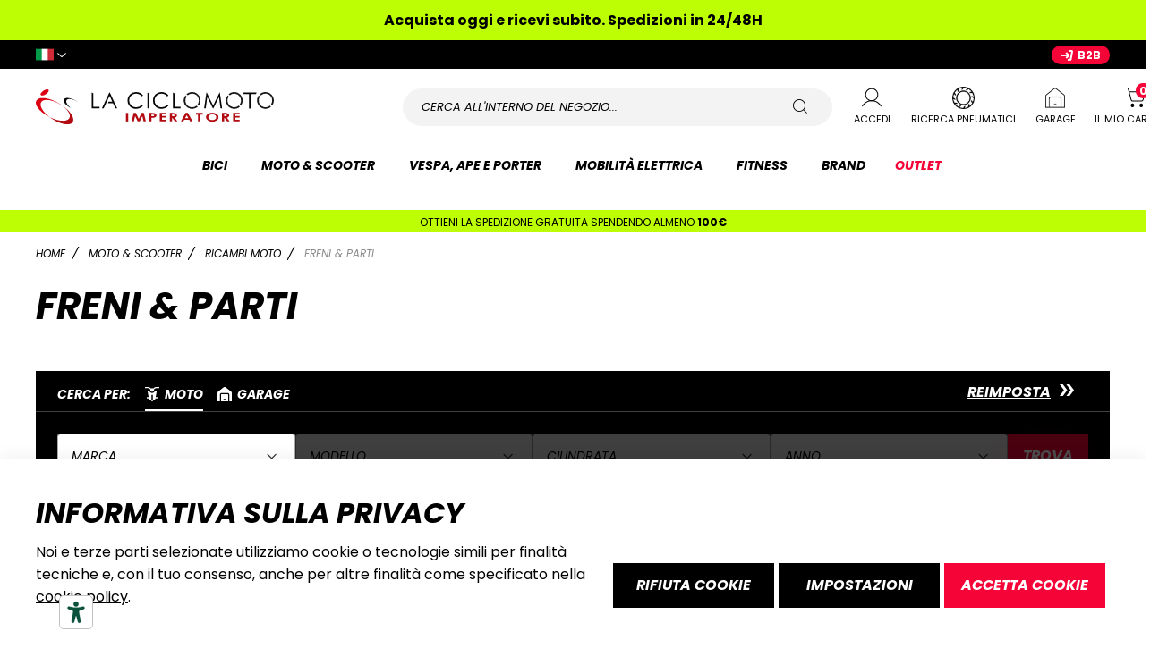

--- FILE ---
content_type: text/html; charset=UTF-8
request_url: https://www.laciclomoto.it/it/moto-scooter/ricambi-moto/freni-e-parti.html
body_size: 65487
content:
<!doctype html>
<html lang="it">
    <head prefix="og: http://ogp.me/ns# category: http://ogp.me/ns/category#">
        <script type='text/javascript' nonce='ZHV2dnQyZTVkYng5ZXM4cGFqMmN5ZzZhZnAzanZ5cDA='>
    var LOCALE = 'it\u002DIT';
    var BASE_URL = 'https\u003A\u002F\u002Fwww.laciclomoto.it\u002Fit\u002F';
    var require = {
        'baseUrl': 'https\u003A\u002F\u002Fwww.laciclomoto.it\u002Fstatic\u002Fversion1768829837\u002Ffrontend\u002FDNAFactory\u002Flaciclomoto\u002Fit_IT'
    };</script>        
<script type='text/javascript' nonce='ZHV2dnQyZTVkYng5ZXM4cGFqMmN5ZzZhZnAzanZ5cDA='>    window.dataLayer = window.dataLayer || [];
    function gtag() { dataLayer.push(arguments) }

    window.amConsentManager = window.amConsentManager || {
        consentStates: {
            denied: 'denied',
            granted: 'granted'
        },
        storageName: 'amConsentMode',
        gdprCookie: {
            cookieGroupName: 'amcookie_allowed',
            allCookiesAllowed: '0'
        },
        defaultConsentTypesData: {"ad_storage":{"default":"0","group":"2"},"analytics_storage":{"default":"0","group":"3"},"ad_user_data":{"default":"0","group":"2"},"ad_personalization":{"default":"0","group":"2"}},
        currentStoreId: 1,
        init: function () {
            this.initStorage();
            this.setDefaultConsent();
        },
        initStorage: function () {
            const persistedConsentTypes = this.getPersistedConsentTypeState();

            if (Object.keys(persistedConsentTypes).length !== 0 && !this.shouldResetConsentState(persistedConsentTypes)) {
                return;
            }

            let consentState = {};
            for (const [type, data] of Object.entries(this.defaultConsentTypesData)) {
                consentState[type] = {
                    group: data.group,
                    status: data.default === '1' ? this.consentStates.granted : this.consentStates.denied
                };
            }

            this.resetAllowedCookiesGroups();
            this.persistConsentTypeState(consentState);
        },
        setDefaultConsent: function () {
            gtag('consent', 'default', this.getPersistedConsentTypeStateForGtag());
        },
        updateConsent: function (consent) {
            const storageConsent = this.getPersistedConsentTypeState();
            const consentState = {...storageConsent, ...consent};

            this.persistConsentTypeState(consentState);
            gtag('consent', 'update', this.getPersistedConsentTypeStateForGtag());
        },
        getConsentTypeStateByGroupIds: function (groups) {
            let consentTypeState = {};

            for (const [type, data] of Object.entries(this.defaultConsentTypesData)) {
                consentTypeState[type] = {
                    group: data.group,
                    status: (groups.includes(data.group) || groups.includes(this.gdprCookie.allCookiesAllowed))
                        ? this.consentStates.granted
                        : this.consentStates.denied
                }
            }

            return consentTypeState;
        },
        persistConsentTypeState: function (consentTypeState) {
            let persistedState = this.getPersistedConsentTypeState(false);
            persistedState[this.currentStoreId] = consentTypeState;
            localStorage.setItem(this.storageName, JSON.stringify(persistedState));
        },
        getPersistedConsentTypeState: function (forCurrentStore = true) {
            let persistedStates = JSON.parse(localStorage.getItem(this.storageName)) ?? {};

            if (forCurrentStore) {
                return persistedStates?.[this.currentStoreId] ?? {};
            }

            return persistedStates;
        },
        getPersistedConsentTypeStateForGtag: function () {
            let consentTypeState = {};
            let persistedState = this.getPersistedConsentTypeState();

            for (const [type, data] of Object.entries(persistedState)) {
                consentTypeState[type] = data.status;
            }

            return consentTypeState;
        },
        shouldResetConsentState: function (persistedConsentTypes) {
            if (Object.keys(persistedConsentTypes).length != Object.keys(this.defaultConsentTypesData).length) {
                return true;
            }

            for (const [type, data] of Object.entries(persistedConsentTypes)) {
                if (data.group !== this.defaultConsentTypesData[type].group) {
                    return true;
                }
            }

            return false;
        },
        resetAllowedCookiesGroups: function () {
            document.cookie = this.gdprCookie.cookieGroupName + '=0;max-age=-1;domain=' + location.hostname
        }
    };

    window.amConsentManager.init();
</script>
<meta charset="utf-8"/>
<meta name="title" content="Freni &amp; Parti - Ricambi Moto - Moto &amp; Scooter - La Ciclomoto"/>
<meta name="robots" content="INDEX,FOLLOW"/>
<meta name="viewport" content="width=device-width, initial-scale=1, maximum-scale=1, user-scalable=no, viewport-fit=cover"/>
<meta name="format-detection" content="telephone=no"/>
<meta name="msapplication-TileColor" content="#ffffff"/>
<meta name="msapplication-TileImage" content="https://www.laciclomoto.it/static/version1768829837/frontend/DNAFactory/laciclomoto/it_IT/Magento_Theme/favicon/ms-icon-144x144.png"/>
<meta name="theme-color" content="#ffffff"/>
<title>Freni &amp; Parti - Ricambi Moto - Moto &amp; Scooter - La Ciclomoto</title>














<link  rel="icon" type="image/x-icon" href="https://www.laciclomoto.it/static/version1768829837/frontend/DNAFactory/laciclomoto/it_IT/Magento_Theme/favicon.ico" />
<link  rel="shortcut icon" type="image/x-icon" href="https://www.laciclomoto.it/static/version1768829837/frontend/DNAFactory/laciclomoto/it_IT/Magento_Theme/favicon.ico" />
<script  type="text/javascript"  src="https://www.laciclomoto.it/static/version1768829837/frontend/DNAFactory/laciclomoto/it_IT/requirejs/require.js"></script>
<script  type="text/javascript"  src="https://www.laciclomoto.it/static/version1768829837/frontend/DNAFactory/laciclomoto/it_IT/mage/requirejs/mixins.js"></script>
<script  type="text/javascript"  src="https://www.laciclomoto.it/static/version1768829837/frontend/DNAFactory/laciclomoto/it_IT/requirejs-config.js"></script>
<link  rel="icon" type="image/png" sizes="16x16" href="https://www.laciclomoto.it/static/version1768829837/frontend/DNAFactory/laciclomoto/it_IT/Magento_Theme/favicon/favicon-16x16.png" />
<link  rel="icon" type="image/png" sizes="32x32" href="https://www.laciclomoto.it/static/version1768829837/frontend/DNAFactory/laciclomoto/it_IT/Magento_Theme/favicon/favicon-32x32.png" />
<link  rel="apple-touch-icon-precomposed" href="https://www.laciclomoto.it/static/version1768829837/frontend/DNAFactory/laciclomoto/it_IT/Magento_Theme/favicon/apple-touch-icon.png" />
<link  rel="apple-touch-icon" sizes="57x57" href="https://www.laciclomoto.it/static/version1768829837/frontend/DNAFactory/laciclomoto/it_IT/Magento_Theme/favicon/apple-icon-57x57.png" />
<link  rel="apple-touch-icon" sizes="60x60" href="https://www.laciclomoto.it/static/version1768829837/frontend/DNAFactory/laciclomoto/it_IT/Magento_Theme/favicon/apple-icon-60x60.png" />
<link  rel="apple-touch-icon" sizes="72x72" href="https://www.laciclomoto.it/static/version1768829837/frontend/DNAFactory/laciclomoto/it_IT/Magento_Theme/favicon/apple-icon-72x72.png" />
<link  rel="apple-touch-icon" sizes="76x76" href="https://www.laciclomoto.it/static/version1768829837/frontend/DNAFactory/laciclomoto/it_IT/Magento_Theme/favicon/apple-icon-76x76.png" />
<link  rel="apple-touch-icon" sizes="114x114" href="https://www.laciclomoto.it/static/version1768829837/frontend/DNAFactory/laciclomoto/it_IT/Magento_Theme/favicon/apple-icon-114x114.png" />
<link  rel="apple-touch-icon" sizes="120x120" href="https://www.laciclomoto.it/static/version1768829837/frontend/DNAFactory/laciclomoto/it_IT/Magento_Theme/favicon/apple-icon-120x120.png" />
<link  rel="apple-touch-icon" sizes="144x144" href="https://www.laciclomoto.it/static/version1768829837/frontend/DNAFactory/laciclomoto/it_IT/Magento_Theme/favicon/apple-icon-144x144.png" />
<link  rel="apple-touch-icon" sizes="152x152" href="https://www.laciclomoto.it/static/version1768829837/frontend/DNAFactory/laciclomoto/it_IT/Magento_Theme/favicon/apple-icon-152x152.png" />
<link  rel="apple-touch-icon" sizes="180x180" href="https://www.laciclomoto.it/static/version1768829837/frontend/DNAFactory/laciclomoto/it_IT/Magento_Theme/favicon/apple-icon-180x180.png" />
<link  rel="icon" type="image/png" sizes="192x192" href="https://www.laciclomoto.it/static/version1768829837/frontend/DNAFactory/laciclomoto/it_IT/Magento_Theme/favicon/android-icon-192x192.png" />
<link  rel="icon" type="image/png" sizes="96x96" href="https://www.laciclomoto.it/static/version1768829837/frontend/DNAFactory/laciclomoto/it_IT/Magento_Theme/favicon/favicon-96x96.png" />
<link  rel="manifest" href="https://www.laciclomoto.it/static/version1768829837/frontend/DNAFactory/laciclomoto/it_IT/Magento_Theme/favicon/manifest.json" />
<script type="text/javascript" src="https://embeds.iubenda.com/widgets/b0fd6f4c-6db6-11ee-8bfc-5ad8d8c564c0.js"></script>        <!-- NO Pixel ID is configured, please goto Admin -->
<script type="text&#x2F;javascript">    console.log('No Meta pixel is configured, please log in as a admin and then visit Stores -> Meta -> Setup -> Get Started');</script>
<!-- Google Tag Manager by MagePal -->
<script type='text/javascript' nonce='ZHV2dnQyZTVkYng5ZXM4cGFqMmN5ZzZhZnAzanZ5cDA='>
    window.dataLayer = window.dataLayer || [];

</script>

<script type="text/x-magento-init">
    {
        "*": {
            "magepalGtmDatalayer": {
                "isCookieRestrictionModeEnabled": 0,
                "currentWebsite": 1,
                "cookieName": "user_allowed_save_cookie",
                "dataLayer": "dataLayer",
                "accountId": "GTM-KL6P835",
                "data": [{"ecommerce":{"currencyCode":"EUR"},"pageType":"catalog_category_view","list":"category"},{"event":"categoryPage","category":{"id":"249","name":"Freni & Parti","path":"Moto & Scooter > Ricambi Moto > Freni & Parti"}},{"event":"allPage"},{"event":"catalogCategoryViewPage"}],
                "isGdprEnabled": 0,
                "gdprOption": 0,
                "addJsInHeader": 0,
                "containerCode": ""
            }
        }
    }
</script>
<!-- End Google Tag Manager by MagePal -->

<style type="text/css" data-type="criticalCss">
    .product-item .price-box .price{font-style:italic;font-weight:700;line-height:1.29;font-size:1.8rem;margin-top:2.1rem;margin-bottom:2.1rem;font-size:var(--fs-h4)}.product-item-name{font-weight:400}.product-item-name>a{color:#000;text-decoration:none}.product-item-name>a:visited{color:#000;text-decoration:underline}.font-xs{font-size:var(--fs-xs)!important}.product-item .price-box{display:flex;flex-direction:column-reverse}.product-item .price-box>span{display:block;margin:0}.m-0,.product-item .price-box{margin:var(--bs-spacing-0)!important}.mb-1{margin-bottom:var(--bs-spacing-1)!important}.price-container.weee:before{display:none}.product-item-name{-moz-hyphens:auto;-ms-hyphens:auto;-webkit-hyphens:auto;display:block;hyphens:auto;word-wrap:break-word;margin-top:5px}.product-item .price-box .price{font-weight:800;white-space:nowrap}.product-item .product-item-details .price-box{margin-top:auto}.product-item .price-container .price{font-size:var(--fs-h3)}.product-image-container-1002{width:290px}.product-image-container-1002 span.product-image-wrapper{padding-bottom:124.13793103448%}.product-image-container-989{width:290px}.product-image-container-989 span.product-image-wrapper{padding-bottom:124.13793103448%}.filter-options .am-swatch-wrapper{margin:0 0 5px!important;line-height:initial}.filter-options-content .am-swatch-wrapper{display:inline-block}.filter-options-item .filter-options-content .am-shopby-form{margin:0 7px}.filter-options-item .filter-options-content .am-shopby-form{overflow-x:hidden;overflow-y:auto;margin-bottom:-15px;padding:3px}.filter-options-content .item:last-child{margin-bottom:0}.swatch-attribute.size .swatch-option{background:#f0f0f0;color:#949494}.swatch-option{border:1px solid #dadada;float:left;height:20px;margin:0 10.5px 5.25px 0;max-width:100%;min-width:30px;overflow:hidden;padding:1px 2px;position:relative;text-align:center;text-overflow:ellipsis}.swatch-option.text{background:#f0f0f0;color:#686868;font-size:13px;font-weight:700;line-height:20px;margin-right:7px;min-width:22px;padding:4px 8px}.swatch-option-link-layered{margin:0!important;padding:0!important;position:relative}@media only screen and (max-width:1023px){.panel.header .left .switcher-dropdown{width:calc(100vw - var(--scrollbar-width));left:calc(-1 * var(--layout-gutter))}.navigation{padding:0}.nav-sections{-webkit-overflow-scrolling:touch;height:100%;left:-100vw;overflow:auto;position:fixed;top:0;width:100vw}.nav-sections-items{position:relative;z-index:1}.nav-sections-items:after,.nav-sections-items:before{content:'';display:table}.nav-sections-items:after{clear:both}.nav-sections-item-title{background:#f2f2f2;box-sizing:border-box;float:left;height:72px;line-height:72px;position:relative;text-align:center;width:33.33%}.nav-sections-item-content{box-sizing:border-box;float:right;margin-left:-100%;margin-top:72px;width:100%;height:calc(var(--window-inner-height,100vh) - 72px);padding:26.25px 0}.nav-sections-item-content:after,.nav-sections-item-content:before{content:'';display:table}.nav-sections-item-content:after{clear:both}.navigation{background:#fff;box-sizing:border-box}.navigation ul{margin:0;padding:0}.navigation li{margin:0}.navigation a{display:block;padding-top:8px;padding-right:15px;padding-bottom:8px;padding-left:15px}.navigation a{color:#000;text-decoration:none}.navigation .level0{font-size:1.4rem}.navigation .level0>.level-top{font-weight:700;padding:11px 42px 11px 15px;text-transform:uppercase;word-wrap:break-word}.navigation .submenu>li{word-wrap:break-word}.navigation .submenu:not(:first-child){font-weight:400;line-height:20px;left:auto!important;overflow-x:hidden;padding:0;position:relative;top:auto!important}.navigation .submenu:not(:first-child)>li:last-child{margin-bottom:0}.navigation .submenu:not(:first-child) ul{display:block;padding-left:15px}.navigation .submenu:not(:first-child) ul>li{margin:0}.navigation .submenu:not(:first-child) ul>li a{display:block;line-height:normal}[data-content-type=row][data-appearance=contained] [data-element=inner]{background-attachment:scroll!important}.navigation .submenu.level1 li:not(.show-all)>a{text-transform:none}.nav-sections .navigation{overflow:hidden}.nav-sections .navigation,.nav-sections .navigation>ul{height:100%}.nav-sections .navigation .right_block.column{display:none}.nav-sections .navigation>ul{position:relative;left:0}.nav-sections .navigation .submenu:not(:first-child){overflow:visible}.nav-sections .navigation .submenu:not(:first-child) ul{padding-left:0}.block-search{margin-left:-5px;margin-right:-5px}.logo img{margin:auto;max-height:23px}}.block-search .action.search,.nav-toggle,.page-header .switcher .options ul.dropdown{display:none}@media all and (min-width:1280px){.navigation,.page-header .header.panel,.page-main{box-sizing:border-box;margin-left:auto;margin-right:auto;width:100%;max-width:var(--layout-max-width)}.page-main{width:100%}.columns{display:block}.column.main{min-height:300px}.panel.header{padding:10px 20px}:root{--grid-gutter:10px;--layout-gutter:40px}}:root{--swiper-theme-color:#f50437;--swiper-pagination-color:rgba(0, 0, 0, 0.7);--swiper-pagination-bullet-size:22px;--swiper-pagination-bullet-width:22px;--swiper-pagination-bullet-height:22px;--swiper-pagination-bullet-inactive-color:inherit;--swiper-pagination-bullet-inactive-opacity:0.2;--swiper-pagination-bullet-opacity:1}@media only screen and (max-width:1023px){.panel.header .left .switcher-dropdown{width:calc(100vw - var(--scrollbar-width));left:calc(-1 * var(--layout-gutter))}.navigation{padding:0}.nav-sections{-webkit-overflow-scrolling:touch;height:100%;left:-100vw;overflow:auto;position:fixed;top:0;width:100vw}.nav-sections-items{position:relative;z-index:1}.nav-sections-items:after,.nav-sections-items:before{content:'';display:table}.nav-sections-items:after{clear:both}.nav-sections-item-title{background:#f2f2f2;box-sizing:border-box;float:left;height:72px;line-height:72px;position:relative;text-align:center;width:33.33%}.nav-sections-item-content{box-sizing:border-box;float:right;margin-left:-100%;margin-top:72px;width:100%;height:calc(var(--window-inner-height,100vh) - 72px);padding:26.25px 0}.nav-sections-item-content:after,.nav-sections-item-content:before{content:'';display:table}.nav-sections-item-content:after{clear:both}.navigation{background:#fff;box-sizing:border-box}.navigation ul{margin:0;padding:0}.navigation li{margin:0}.navigation a{display:block;padding-top:8px;padding-right:15px;padding-bottom:8px;padding-left:15px}.navigation a{color:#000;text-decoration:none}.navigation .level0{font-size:1.4rem}.navigation .level0>.level-top{font-weight:700;padding:11px 42px 11px 15px;text-transform:uppercase;word-wrap:break-word}.navigation .submenu>li{word-wrap:break-word}.navigation .submenu:not(:first-child){font-weight:400;line-height:20px;left:auto!important;overflow-x:hidden;padding:0;position:relative;top:auto!important}.navigation .submenu:not(:first-child)>li:last-child{margin-bottom:0}.navigation .submenu:not(:first-child) ul{display:block;padding-left:15px}.navigation .submenu:not(:first-child) ul>li{margin:0}.navigation .submenu:not(:first-child) ul>li a{display:block;line-height:normal}.nav-sections .navigation{overflow:hidden}.nav-sections .navigation,.nav-sections .navigation>ul{height:100%}.nav-sections .navigation>ul{position:relative;left:0}.nav-sections .navigation .submenu:not(:first-child){overflow:visible}.nav-sections .navigation .submenu:not(:first-child) ul{padding-left:0}.block-search{margin-left:-5px;margin-right:-5px}.logo img{margin:auto;max-height:23px}}.block-search .action.search,.block.newsletter .title,.nav-toggle,.page-header .switcher .options ul.dropdown{display:none}.header.content,.navigation,.page-header .header.panel,.page-main{padding-left:max(var(--layout-gutter),var(--sal));padding-right:max(var(--layout-gutter),var(--sar))}@media all and (min-width:1024px),print{:root{--fs-l:18px;--fs-base:16px;--fs-s:14px;--fs-xs:13px;--fs-h1:62px;--fs-h2:42px;--fs-h3:32px;--fs-h4:24px;--fs-h5:20px;--fs-h6:18px}.nav-toggle{display:none}.nav-sections{-webkit-flex-shrink:0;flex-shrink:0;-webkit-flex-basis:auto;flex-basis:auto;margin-bottom:26.25px}.nav-sections-item-title{display:none}.nav-sections-item-content>*{display:none}.nav-sections-item-content>.navigation{display:block}.navigation{background:#fff;font-size:14px;font-weight:700;height:inherit;left:auto;overflow:inherit;padding:0;position:relative;top:0;width:100%;z-index:800}.navigation ul{margin-top:0;margin-bottom:0;padding:0;position:relative}.navigation li.level0{border-top:none}.navigation li.level1{position:relative}.navigation .level0{margin:0;display:inline-block;position:relative}.navigation .level0:last-child{margin-right:0;padding-right:0}.navigation .level0>.level-top{color:#000;line-height:47px;padding:0 15px;text-decoration:none;box-sizing:border-box;position:relative;display:inline-block}.navigation .level0.parent>.level-top{padding-right:20px}.navigation .level0 .submenu{background:#fff;font-weight:700;min-width:230px;padding:29px 0;display:none;left:0;margin:0!important;position:absolute;z-index:1;margin-top:-10px}.navigation .level0 .submenu:before{content:'';display:block;position:absolute;width:100%;height:4px;left:0;top:-4px;z-index:1}.navigation .level0 .submenu .submenu{top:-1px!important;left:100%!important}.navigation .level0 .submenu li{margin:0;position:relative}.navigation{text-align:center}.navigation .submenu{text-align:left}.navigation .level0>a{position:relative}.navigation .level0>a:after{content:'';position:absolute;bottom:-1px;left:50%;transform:translateX(-50%);width:0;height:2px;background-color:#f50437}.navigation .level0>a:after{bottom:10px}.panel.header .links,.panel.header .switcher{display:inline-block}:root{--hi-t-d:block}}@media all and (min-width:1280px){.navigation,.page-header .header.panel,.page-main{box-sizing:border-box;margin-left:auto;margin-right:auto;width:100%;max-width:var(--layout-max-width)}.page-main{width:100%}.columns{display:block}.column.main{min-height:300px}.page-layout-2columns-left .column.main{width:79.16666667%;float:right;-ms-flex-order:2;-webkit-order:2;order:2}.page-layout-2columns-left .main{padding-left:40px}.panel.header{padding:10px 20px}:root{--grid-gutter:10px;--layout-gutter:40px}}body{color:#000;font-family:poppins,helvetica neue,Helvetica,Arial,sans-serif;font-style:normal;font-weight:400;line-height:1.5625;font-size:1.4rem;font-size:var(--fs-base)}ul{margin-top:0;margin-bottom:2.625rem}ul>li{margin-top:0;margin-bottom:1.05rem}button{background-image:none;background:#000;border:none;color:#fff;display:inline-block;font-family:poppins,helvetica neue,Helvetica,Arial,sans-serif;font-weight:700;margin:0;padding:17px;font-size:1.6rem;line-height:1.6rem;box-sizing:border-box;vertical-align:middle}input[type=text]{background:#fff;background-clip:padding-box;border:1px solid #e1e1e1;color:#000;font-family:poppins,helvetica neue,Helvetica,Arial,sans-serif;font-size:14px;font-style:italic;height:50px;line-height:1.5625;padding:0 15px;vertical-align:baseline;width:100%;box-sizing:border-box}.page-header .panel.wrapper .switcher .label{border:0;clip:rect(0,0,0,0);height:1px;margin:-1px;overflow:hidden;padding:0;position:absolute;width:1px}.header.content:after,.header.content:before{content:'';display:table}.header.content:after{clear:both}.search-autocomplete{box-sizing:border-box}@media (min-width:480px){.col-sm-auto{flex:0 0 auto;width:auto}}@media (min-width:1024px){.col-md{flex:1 0 0%}.d-md-block{display:block!important}.d-md-none{display:none!important}.flex-md-nowrap{flex-wrap:nowrap!important}.order-md-2{order:2!important}.mx-md-0{margin-right:var(--bs-spacing-0)!important;margin-left:var(--bs-spacing-0)!important}.mx-md-auto{margin-right:auto!important;margin-left:auto!important}.px-md-2{padding-right:var(--bs-spacing-2)!important;padding-left:var(--bs-spacing-2)!important}.py-md-0{padding-top:var(--bs-spacing-0)!important;padding-bottom:var(--bs-spacing-0)!important}.py-md-2{padding-top:var(--bs-spacing-2)!important;padding-bottom:var(--bs-spacing-2)!important}.pt-md-0{padding-top:var(--bs-spacing-0)!important}.ps-md-0{padding-left:var(--bs-spacing-0)!important}.px-md-gutter{padding-right:var(--grid-gutter)!important;padding-left:var(--grid-gutter)!important}}@media only screen and (max-width:1023px){.panel.header .left .switcher-dropdown{width:calc(100vw - var(--scrollbar-width));left:calc(-1 * var(--layout-gutter))}.navigation{padding:0}.nav-sections{-webkit-overflow-scrolling:touch;height:100%;left:-100vw;overflow:auto;position:fixed;top:0;width:100vw}.nav-sections-items{position:relative;z-index:1}.nav-sections-items:after,.nav-sections-items:before{content:'';display:table}.nav-sections-items:after{clear:both}.nav-sections-item-title{background:#f2f2f2;box-sizing:border-box;float:left;height:72px;line-height:72px;position:relative;text-align:center;width:33.33%}.nav-sections-item-content{box-sizing:border-box;float:right;margin-left:-100%;margin-top:72px;width:100%;height:calc(var(--window-inner-height,100vh) - 72px);padding:26.25px 0}.nav-sections-item-content:after,.nav-sections-item-content:before{content:'';display:table}.nav-sections-item-content:after{clear:both}.navigation{background:#fff;box-sizing:border-box}.navigation ul{margin:0;padding:0}.navigation li{margin:0}.navigation a{display:block;padding-top:8px;padding-right:15px;padding-bottom:8px;padding-left:15px}.navigation a{color:#000;text-decoration:none}.navigation .level0{font-size:1.4rem}.navigation .level0>.level-top{font-weight:700;padding:11px 42px 11px 15px;text-transform:uppercase;word-wrap:break-word}.navigation .submenu>li{word-wrap:break-word}.navigation .submenu:not(:first-child){font-weight:400;line-height:20px;left:auto!important;overflow-x:hidden;padding:0;position:relative;top:auto!important}.navigation .submenu:not(:first-child)>li:last-child{margin-bottom:0}.navigation .submenu:not(:first-child) ul{display:block;padding-left:15px}.navigation .submenu:not(:first-child) ul>li{margin:0}.navigation .submenu:not(:first-child) ul>li a{display:block;line-height:normal}.navigation .submenu.level1 li:not(.show-all)>a{text-transform:none}.nav-sections .navigation{overflow:hidden}.nav-sections .navigation,.nav-sections .navigation>ul{height:100%}.nav-sections .navigation>ul{position:relative;left:0}.nav-sections .navigation .submenu:not(:first-child){overflow:visible}.nav-sections .navigation .submenu:not(:first-child) ul{padding-left:0}.block-search{margin-left:-5px;margin-right:-5px}.logo img{margin:auto;max-height:23px}}@media all and (min-width:1024px),print{.block-search .label{border:0;clip:rect(0,0,0,0);height:1px;margin:-1px;overflow:hidden;padding:0;position:absolute;width:1px}:root{--c-dots-w:12px;--c-dots-p:2px;--c-dots-m:40px}.navigation .level0.parent .submenu{display:block!important;position:absolute;left:0;bottom:0;opacity:0;transform-origin:bottom left;transform:scaleX(0);border-top:2px solid #e1e1e1}.navigation .level0.parent>.submenu{--menu-width:485px;padding:0;position:fixed;width:var(--menu-width);transform:translateX(-100%);border-top:none;z-index:200}.navigation .level0.parent>.submenu .submenu{position:fixed;top:0!important;border-left:1px solid #e1e1e1}.navigation .level0.parent li.level1>a{line-height:20px}.navigation .level0.parent li.level1.parent>a{--pointer-size:21px;--pointer-color:#f50437;margin-right:var(--pointer-size)}.navigation .level0.parent li.level1.parent>a:after{display:none;content:'';position:absolute;right:0;top:0;border-top:var(--pointer-size) solid transparent;border-bottom:var(--pointer-size) solid transparent;border-left:var(--pointer-size) solid var(--pointer-color)}.block-search{position:relative;margin-left:auto;margin-right:auto;max-width:600px;z-index:4}.block-search .control{border-top:0;margin:0;padding:0}.block-search input::-webkit-input-placeholder{color:transparent}.block-search input:-moz-placeholder{color:transparent}.block-search input::-moz-placeholder{color:transparent}.block-search input:-ms-input-placeholder{color:transparent}.block-search .action.search{display:inline-block;background-image:none;background:0 0;-moz-box-sizing:content-box;border:0;box-shadow:none;line-height:inherit;margin:0;padding:0;text-decoration:none;text-shadow:none;font-weight:400;position:absolute;right:10.5px;top:0;z-index:1}.block-search .action.search:before{-webkit-font-smoothing:antialiased;-moz-osx-font-smoothing:grayscale;font-size:16px;line-height:32px;color:#757575;content:'\e917';font-family:corona-radiata-icons;margin:0;vertical-align:top;display:inline-block;font-weight:400;overflow:hidden;speak:none;text-align:center}.search-autocomplete{margin-top:0}body,html{height:100%}.page-header{border:0;margin-bottom:0}.page-header .panel.wrapper{background-color:#000}.header.panel>.header.links{margin:0;padding:0;list-style:none;float:right;margin-left:auto}.header.panel>.header.links>li{display:inline-block;vertical-align:top}.header.panel>.header.links>li{margin:0 0 0 15px}.header.panel>.header.links>li.welcome,.header.panel>.header.links>li>a{display:inline-block;line-height:1.4}.header.panel>.header.links>.authorization-link:after{content:attr(data-label);display:inline-block;margin:0 -5.25px 0 5.25px}.logo img{max-height:inherit}.page-wrapper{margin:0;position:relative}}body{margin:0}.page-main{flex-grow:1}.product-image-wrapper .product-image-photo{bottom:0;display:block;height:auto;left:0;margin:auto;max-width:100%;position:absolute;right:0;top:0;width:auto}.product-image-container{display:inline-block}.page-wrapper{display:flex;flex-direction:column;min-height:100vh}a{color:#006bb4;text-decoration:none}.page-header .panel.wrapper{background-color:#6e716e;color:#fff}.header.panel>.header.links{list-style:none;float:right;font-size:0;margin-right:20px}.block-search .action.search,.block.newsletter .title,.breadcrumbs .item,.nav-toggle,.page-header .switcher .options ul.dropdown{display:none}.block-search .label>span{height:1px;overflow:hidden;position:absolute}input[type=text]{background:#fff;background-clip:padding-box;border:1px solid #c2c2c2;border-radius:1px;font-size:14px;height:32px;line-height:1.42857143;padding:0 9px;vertical-align:baseline;width:100%;box-sizing:border-box}@media (min-width:768px),print{body,html{height:100%}.page-header{border:0;margin-bottom:0}.header.content:after,.header.content:before,.page-header .header.panel:after,.page-header .header.panel:before{content:'';display:table}.header.content:after,.page-header .header.panel:after{clear:both}.panel.header{padding:10px 20px}.page-header .switcher{float:right;margin-left:15px;margin-right:-6px}.header.panel>.header.links>li>a{color:#fff}.nav-sections{margin-bottom:25px}.nav-sections-item-content>.navigation{display:block}.page-main{width:100%}}@media only screen and (max-width:767px){.panel.wrapper{display:none}.page-header .header.panel,.page-main{padding-left:15px;padding-right:15px}.nav-sections-items:after,.nav-sections-items:before{content:'';display:table}.nav-sections-items:after{clear:both}}:root{--fs-l:16px;--fs-base:14px;--fs-s:13px;--fs-xs:11px;--fs-h1:42px;--fs-h2:32px;--fs-h3:24px;--fs-h4:18px;--fs-h5:16px;--fs-h6:16px;--layout-max-width:1610px;--scrollbar-width:0px;scroll-behavior:smooth;--breakpoint-xxs:320px;--breakpoint-xs:480px;--breakpoint-sm:768px;--breakpoint-md:1024px;--breakpoint-lg:1280px;--breakpoint-xl:1440px;--c-icon-width:0px;--c-icon-text-gutter:0px;--c-icon-border-gutter:15px;--label-as-placeholder:true;--input-height:50px;--sat:env(safe-area-inset-top);--sar:env(safe-area-inset-right);--sab:env(safe-area-inset-bottom);--sal:env(safe-area-inset-left);--input-qty-h:36px}select option:checked{color:#000;background:linear-gradient(#fcb4c3,#fcb4c3);background-color:#fcb4c3}*,::after,::before{box-sizing:border-box}.px-layout{padding-right:var(--layout-gutter)!important;padding-left:var(--layout-gutter)!important}.columns{display:-webkit-flex;display:-ms-flexbox;display:flex;-webkit-flex-wrap:wrap;flex-wrap:wrap;box-sizing:border-box}.columns:after{clear:both;content:' ';display:block;height:0;overflow:hidden;visibility:hidden}.columns .column.main{padding-bottom:42px;-webkit-flex-basis:auto;flex-basis:auto;-webkit-flex-grow:1;flex-grow:1;-ms-flex-order:2;-webkit-order:2;order:2;width:100%}.columns .sidebar-main{-webkit-flex-grow:1;flex-grow:1;-webkit-flex-basis:100%;flex-basis:100%;-ms-flex-order:1;-webkit-order:1;order:1}.breadcrumbs,.header.content,.navigation,.page-header .header.panel,.page-main{padding-left:max(var(--layout-gutter),var(--sal));padding-right:max(var(--layout-gutter),var(--sar))}select{-webkit-appearance:none;-moz-appearance:none;-ms-appearance:none;appearance:none;background-size:30px 60px;text-indent:.01em;text-overflow:''}select::-ms-expand{display:none}:root{--grid-gutter:5px;--layout-gutter:15px}.header.content .link,.header.content .link a,.header.content .nav-toggle,.header.content .trigger,.header.content .trigger a{min-width:48px;display:block;text-align:center}.header.content .link .text,.header.content .link a .text,.header.content .nav-toggle .text,.header.content .trigger .text,.header.content .trigger a .text{font-size:1.1rem;text-transform:uppercase;margin-top:5px}.header.content .trigger .counter.empty{display:block!important}.header.content .trigger .counter.empty .counter-number:before{content:'0'}.header.content .link,.header.content .link a,.header.content .nav-toggle,.header.content .trigger,.header.content .trigger a{position:relative;color:var(--hi-c,#000);text-decoration:none}.header.content .link a:visited,.header.content .link:visited,.header.content .nav-toggle:visited,.header.content .trigger a:visited,.header.content .trigger:visited{text-decoration:none}.header.content .link a svg,.header.content .link svg,.header.content .nav-toggle svg,.header.content .trigger a svg,.header.content .trigger svg{display:block;text-align:center}.header.content .link a svg,.header.content .link svg,.header.content .nav-toggle svg,.header.content .trigger a svg,.header.content .trigger svg{width:22px;fill:var(--hi-c);margin-left:auto;margin-right:auto}.header.content .link .text,.header.content .link a .text,.header.content .nav-toggle .text,.header.content .trigger .text,.header.content .trigger a .text{display:var(--hi-t-d,none)!important}.header.content .trigger .counter{white-space:nowrap;position:absolute;top:0;left:50%;padding:0 3px;border-radius:12px;background-color:#f50437;transform:translate(0,-30%);min-width:17px;text-align:center;color:#fff;font-weight:700;line-height:17px;font-size:1.2rem}.header.content .trigger .counter .counter-label,.header.content .trigger .counter.empty{display:none}header.page-header .panel.wrapper{display:block}header.page-header .header.panel{padding:6px var(--layout-gutter);max-width:unset}header.page-header .header.panel .switcher{height:20px}header.page-header .header.panel .header.links{display:none}input[type=radio]{width:1.3em;height:1.3em;background-color:#fff;border:1px solid #e1e1e1;margin:0 3px 0 0;vertical-align:top;background-repeat:no-repeat;background-position:center;background-size:contain;-webkit-appearance:none;-moz-appearance:none;appearance:none;-webkit-print-color-adjust:exact;color-adjust:exact;print-color-adjust:exact}input[type=radio]{width:22px;height:22px;border-radius:50%;border-color:#000}.page-layout-2columns-left.page-products .sidebar-main{padding-right:20px;margin-bottom:0}@media all and (min-width:1024px),print{:root{--fs-l:18px;--fs-base:16px;--fs-s:14px;--fs-xs:13px;--fs-h1:62px;--fs-h2:42px;--fs-h3:32px;--fs-h4:24px;--fs-h5:20px;--fs-h6:18px}.nav-toggle{display:none}.nav-sections{-webkit-flex-shrink:0;flex-shrink:0;-webkit-flex-basis:auto;flex-basis:auto;margin-bottom:26.25px}.nav-sections-item-title{display:none}.nav-sections-item-content>*{display:none}.nav-sections-item-content>.navigation{display:block}.navigation{background:#fff;font-size:14px;font-weight:700;height:inherit;left:auto;overflow:inherit;padding:0;position:relative;top:0;width:100%;z-index:800}.navigation ul{margin-top:0;margin-bottom:0;padding:0;position:relative}.navigation li.level0{border-top:none}.navigation li.level1{position:relative}.navigation .level0{margin:0;display:inline-block;position:relative}.navigation .level0:last-child{margin-right:0;padding-right:0}.navigation .level0>.level-top{color:#000;line-height:47px;padding:0 15px;text-decoration:none;box-sizing:border-box;position:relative;display:inline-block}.navigation .level0.parent>.level-top{padding-right:20px}.navigation .level0 .submenu{background:#fff;font-weight:700;min-width:230px;padding:29px 0;display:none;left:0;margin:0!important;position:absolute;z-index:1;margin-top:-10px}.navigation .level0 .submenu:before{content:'';display:block;position:absolute;width:100%;height:4px;left:0;top:-4px;z-index:1}.navigation .level0 .submenu .submenu{top:-1px!important;left:100%!important}.navigation .level0 .submenu li{margin:0;position:relative}.navigation{text-align:center}.navigation .submenu{text-align:left}.navigation .level0>a{position:relative}.navigation .level0>a:after{content:'';position:absolute;bottom:-1px;left:50%;transform:translateX(-50%);width:0;height:2px;background-color:#f50437}.navigation .level0>a:after{bottom:10px}.panel.header .links,.panel.header .switcher{display:inline-block}.breadcrumbs{min-height:20.31px}:root{--hi-t-d:block}.page-layout-2columns-left.page-products .columns{display:block}.page-layout-2columns-left.page-products .sidebar-main{width:23.5%;float:left;padding-right:20px;margin-bottom:0}.page-layout-2columns-left.page-products .column.main{width:76.5%;float:right;padding-left:20px}}@media all and (min-width:1280px){.breadcrumbs,.navigation,.page-header .header.panel,.page-main{box-sizing:border-box;margin-left:auto;margin-right:auto;width:100%;max-width:var(--layout-max-width)}.page-main{width:100%}.columns{display:block}.column.main{min-height:300px}.page-layout-2columns-left .column.main{width:79.16666667%;float:right;-ms-flex-order:2;-webkit-order:2;order:2}.sidebar-main{padding-right:40px}.page-layout-2columns-left .sidebar-main{width:20.83333333%;float:left;-ms-flex-order:1;-webkit-order:1;order:1}.page-layout-2columns-left .main{padding-left:40px}.panel.header{padding:10px 20px}:root{--grid-gutter:10px;--layout-gutter:40px}}body{margin:0;padding:0}header,main,nav{display:block}nav ul{list-style:none}img{max-width:100%;height:auto;border:0}svg:not(:root){overflow:hidden}html{font-size:62.5%;-webkit-text-size-adjust:100%;-ms-text-size-adjust:100%;font-size-adjust:100%}body{color:#000;font-family:Poppins,'Helvetica Neue',Helvetica,Arial,sans-serif;font-style:normal;font-weight:400;line-height:1.5625;font-size:1.4rem;font-size:var(--fs-base)}p{margin-top:0;margin-bottom:1.05rem}strong{font-weight:700}i{font-style:italic}h1{font-style:italic;font-weight:700;line-height:1.16;font-size:4.2rem;margin-top:0;margin-bottom:2.1rem;font-size:var(--fs-h1)}.h2{font-style:italic;font-weight:700;line-height:1.54;font-size:3.2rem;margin-top:2.625rem;margin-bottom:2.1rem;font-size:var(--fs-h2)}a{color:#000;text-decoration:none}a:visited{text-decoration:none}ol,ul{margin-top:0;margin-bottom:2.625rem}ol>li,ul>li{margin-top:0;margin-bottom:1.05rem}ul ul{margin-bottom:0}button{background-image:none;background:#000;border:none;color:#fff;display:inline-block;font-family:Poppins,'Helvetica Neue',Helvetica,Arial,sans-serif;font-weight:700;margin:0;padding:17px;font-size:1.6rem;line-height:1.6rem;box-sizing:border-box;vertical-align:middle}button::-moz-focus-inner{border:0;padding:0}input[type=text]{background:#fff;background-clip:padding-box;border:1px solid #e1e1e1;color:#000;font-family:Poppins,'Helvetica Neue',Helvetica,Arial,sans-serif;font-size:14px;font-style:italic;height:50px;line-height:1.5625;padding:0 15px;vertical-align:baseline;width:100%;box-sizing:border-box}input[type=text]::-moz-placeholder{color:transparent}input[type=text]::-webkit-input-placeholder{color:transparent}input[type=text]:-ms-input-placeholder{color:transparent}select{background:url('http://laciclomoto.m2.staging.dnalab.online/static/version1689331459/frontend/DNAFactory/laciclomoto/it_IT/images/select-bg.svg') calc(100% - 12px) 45% no-repeat #fff;background-clip:padding-box;border:1px solid #e1e1e1;color:#000;font-family:Poppins,'Helvetica Neue',Helvetica,Arial,sans-serif;font-size:14px;font-style:italic;height:50px;line-height:1;padding:0 15px;vertical-align:baseline;width:100%;box-sizing:border-box}input::-moz-focus-inner{border:0;padding:0}.product-items{margin:0;padding:0;list-style:none}.product-items>li{margin:0}.block{margin-bottom:42px}.filter-options-content .filter-count-label,.page-header .panel.wrapper .switcher .label{border:0;clip:rect(0,0,0,0);height:1px;margin:-1px;overflow:hidden;padding:0;position:absolute;width:1px}.header.content:after,.header.content:before,.toolbar:after,.toolbar:before{content:'';display:table}.header.content:after,.toolbar:after{clear:both}.product-item,.search-autocomplete{box-sizing:border-box}.items{margin:0;padding:0;list-style:none}.position-relative{position:relative}body .columns .column.main{max-width:unset}.nav-sections{background:#fff}.nav-toggle{display:block}.nav-toggle>span{border:0;clip:rect(0,0,0,0);height:1px;margin:-1px;overflow:hidden;padding:0;position:absolute;width:1px}.navigation{font-style:italic;text-transform:uppercase}.loading-mask{bottom:0;left:0;margin:auto;position:fixed;right:0;top:0;z-index:100;background:rgba(255,255,255,.5)}.loading-mask .loader>img{bottom:0;left:0;margin:auto;position:fixed;right:0;top:0;z-index:100}[class^=icon-]{line-height:1}[class^=icon-]:before{font-family:corona-radiata-icons;speak:never;font-style:normal;font-weight:400;font-variant:normal;text-transform:none;-webkit-font-smoothing:antialiased;-moz-osx-font-smoothing:grayscale}.icon-search:before{content:'\e917'}.icon-close:before{content:'\e934'}.breadcrumbs{margin:15px auto;text-transform:uppercase;font-style:italic}.breadcrumbs .items{font-size:1.2rem;color:#8b8b8b;margin:0;padding:0;list-style:none}.breadcrumbs .items>li{display:inline-block;vertical-align:top}.breadcrumbs .item{margin:0}.breadcrumbs a{color:#000;text-decoration:none}.breadcrumbs a:visited{color:#000;text-decoration:none}.breadcrumbs strong{font-weight:400}.breadcrumbs .item:not(:last-child){display:inline-block;text-decoration:none}.breadcrumbs .item:not(:last-child):after{-webkit-font-smoothing:antialiased;-moz-osx-font-smoothing:grayscale;font-size:24px;line-height:18px;color:#000;content:'/';font-family:corona-radiata-icons;margin:0 3px;vertical-align:top;display:inline-block;font-weight:400;overflow:hidden;speak:none;text-align:center}.breadcrumbs .item:not(:last-child):after{position:relative;bottom:2px;width:12px;text-align:left}button{font-style:italic;text-transform:uppercase}button.action{box-shadow:0 16px 40px rgba(0,0,0,.2)}select{display:inline-block;text-decoration:none}select:after{-webkit-font-smoothing:antialiased;-moz-osx-font-smoothing:grayscale;font-size:inherit;line-height:inherit;color:inherit;content:'\e939';font-family:corona-radiata-icons;vertical-align:middle;display:inline-block;font-weight:400;overflow:hidden;speak:none;text-align:center}.product-item .product-image-wrapper{background-color:#f3f3f3}.product-item .product-image-wrapper .product-image-photo{mix-blend-mode:multiply}[data-content-type=html]{word-wrap:break-word}[data-content-type=row][data-appearance=contained]{box-sizing:border-box;margin-left:auto!important;margin-right:auto!important;max-width:1610px}[data-content-type=row][data-appearance=contained] [data-element=inner]{box-sizing:border-box}.columns .column.main{max-width:100%}.filter-options-item .filter-options-title:after{font-size:14px}.catalog-topnav{display:none}.filter [data-role=collapsible]:not([data-collapsible=true]) [data-role=content]{display:none}.filter-options .am-labels-folding .item{position:relative}.filter-options-content .am-swatch-wrapper>.input.-hidden{display:none}.filter-options .am-labels-folding .item{display:flex;align-items:center;flex-wrap:wrap;position:relative;padding:0 0 0 20px}.filter-options .am-labels-folding .item .am-input,.filter-options [class*=am-filter-items-].am-labels-folding .item:not(.swatch-option-link-layered) input[type=radio]{position:absolute;top:4px;left:0;margin:0 5px 0 0}.filter-options [class*=am-filter-items-].am-labels-folding .item:not(.swatch-option-link-layered){position:relative;display:block}.filter-options-item .filter-options-content{padding-bottom:5px;padding-top:15px}.filter-options-item .filter-options-content .items:not(.items-children):not(.am-category-view){margin:0}.filter-options-item .filter-options-content .items [class*=am-filter-item]{margin-left:0;padding:0}.filter-options-item .filter-options-content .count{display:inline-flex;padding-left:0}.filter-options .items .items-children.-folding{padding-left:20px;width:100%;list-style:none}.filter-options .items .items-children.-folding .item{margin:5px 0}.filter-options .am-labels-folding.-am-singleselect .item .am-input,.filter-options [class*=am-filter-items-].am-labels-folding.-am-singleselect .item:not(.swatch-option-link-layered) input[type=radio]{display:none}.filter-options .am-labels-folding.-am-singleselect .item{padding:0}.filter-options-content .item a{font-weight:300}.filter-options-content .item:first-child{margin-top:0}.filter-options-content .item>a{display:block;font-size:14px;line-height:18px}.filter-options-content .items.-am-singleselect .item>input[type=radio]{display:none}.items[class*=category_ids]:not(.items-children)>.item>a{font-weight:300}#amasty-shopby-product-list{z-index:1}#amasty-shopby-product-list .products.wrapper{position:relative}:root{--bs-gutter-y:0;--bs-col-1-width:8.33333333%;--bs-col-2-width:16.66666667%;--bs-col-3-width:25%;--bs-col-4-width:33.33333333%;--bs-col-5-width:41.66666667%;--bs-col-6-width:50%;--bs-col-7-width:58.33333333%;--bs-col-8-width:66.66666667%;--bs-col-9-width:75%;--bs-col-10-width:83.33333333%;--bs-col-11-width:91.66666667%;--bs-col-12-width:100%;--bs-spacing-0:0;--bs-spacing-1:10px;--bs-spacing-2:20px;--bs-spacing-3:30px;--bs-spacing-4:40px;--bs-spacing-5:50px;--bs-container-sm:540px;--bs-container-md:720px;--bs-container-lg:960px;--bs-container-xl:1140px;--bs-container-xxl:1320px}.row{display:flex;flex-wrap:wrap;margin-top:calc(-1 * var(--bs-gutter-y));margin-right:calc(-1 * var(--grid-gutter));margin-left:calc(-1 * var(--grid-gutter))}.col,[class*=col-]{padding-right:var(--grid-gutter);padding-left:var(--grid-gutter)}.col{flex:1 0 0%}.col-auto{flex:0 0 auto;width:auto}.col-6{flex:0 0 auto;width:var(--bs-col-6-width)!important;max-width:var(--bs-col-6-width)!important}.col-12{flex:0 0 auto;width:var(--bs-col-12-width)!important;max-width:var(--bs-col-12-width)!important}@media (min-width:480px){.col-sm-auto{flex:0 0 auto;width:auto}.col-sm-4{flex:0 0 auto;width:var(--bs-col-4-width)!important;max-width:var(--bs-col-4-width)!important}}@media (min-width:1024px){.col-md{flex:1 0 0%}.col-md-3{flex:0 0 auto;width:var(--bs-col-3-width)!important;max-width:var(--bs-col-3-width)!important}}@media (min-width:1280px){.col-lg-4{flex:0 0 auto;width:var(--bs-col-4-width)!important;max-width:var(--bs-col-4-width)!important}.col-lg-5{flex:0 0 auto;width:var(--bs-col-5-width)!important;max-width:var(--bs-col-5-width)!important}}.d-block{display:block!important}.d-flex{display:flex!important}.d-none{display:none!important}.flex-row{flex-direction:row!important}.flex-wrap{flex-wrap:wrap!important}.justify-content-start{justify-content:flex-start!important}.justify-content-center{justify-content:center!important}.justify-content-between{justify-content:space-between!important}.align-items-center{align-items:center!important}.order-1{order:1!important}.order-2{order:2!important}.order-5{order:5!important}.order-last{order:6!important}.m-0{margin:var(--bs-spacing-0)!important}.mx-0{margin-right:var(--bs-spacing-0)!important;margin-left:var(--bs-spacing-0)!important}.mx-auto{margin-right:auto!important;margin-left:auto!important}.mt-0{margin-top:var(--bs-spacing-0)!important}.mb-2{margin-bottom:var(--bs-spacing-2)!important}.ms-0{margin-left:var(--bs-spacing-0)!important}.px-0{padding-right:var(--bs-spacing-0)!important;padding-left:var(--bs-spacing-0)!important}.py-1{padding-top:var(--bs-spacing-1)!important;padding-bottom:var(--bs-spacing-1)!important}.pt-1{padding-top:var(--bs-spacing-1)!important}.pe-0{padding-right:var(--bs-spacing-0)!important}.ps-0{padding-left:var(--bs-spacing-0)!important}.ps-4{padding-left:var(--bs-spacing-4)!important}@media (min-width:1024px){.d-md-inline{display:inline!important}.d-md-block{display:block!important}.d-md-none{display:none!important}.flex-md-nowrap{flex-wrap:nowrap!important}.justify-content-md-start{justify-content:flex-start!important}.order-md-2{order:2!important}.mx-md-0{margin-right:var(--bs-spacing-0)!important;margin-left:var(--bs-spacing-0)!important}.mx-md-auto{margin-right:auto!important;margin-left:auto!important}.mb-md-4{margin-bottom:var(--bs-spacing-4)!important}.px-md-2{padding-right:var(--bs-spacing-2)!important;padding-left:var(--bs-spacing-2)!important}.py-md-0{padding-top:var(--bs-spacing-0)!important;padding-bottom:var(--bs-spacing-0)!important}.py-md-2{padding-top:var(--bs-spacing-2)!important;padding-bottom:var(--bs-spacing-2)!important}.pt-md-0{padding-top:var(--bs-spacing-0)!important}.ps-md-0{padding-left:var(--bs-spacing-0)!important}.px-md-gutter{padding-right:var(--grid-gutter)!important;padding-left:var(--grid-gutter)!important}}@media (min-width:1280px){.ms-lg-0{margin-left:var(--bs-spacing-0)!important}}.text-uppercase{text-transform:uppercase!important}:root{--swiper-theme-color:#f50437;--swiper-pagination-color:rgba(0,0,0,0.7);--swiper-pagination-bullet-size:22px;--swiper-pagination-bullet-width:22px;--swiper-pagination-bullet-height:22px;--swiper-pagination-bullet-inactive-color:inherit;--swiper-pagination-bullet-inactive-opacity:.2;--swiper-pagination-bullet-opacity:1}.sidebar{margin-bottom:20px}.clerk-backdrop{position:relative;z-index:15}.badge-container{position:absolute;z-index:10}.badge-container.top{top:10px}.badge-container.left{left:10px}.nav-sections-item-switch{font-size:0;display:block;text-decoration:none}.nav-sections-item-switch:before{-webkit-font-smoothing:antialiased;-moz-osx-font-smoothing:grayscale;font-size:22px;line-height:inherit;color:inherit;font-family:corona-radiata-icons;vertical-align:middle;display:inline-block;font-weight:400;overflow:hidden;speak:none;text-align:center}.nav-sections-item-switch[href="#store\.menu"]:before{content:'\e91b'}.nav-sections-item-switch[href="#store\.links"]:before{content:'\e910'}.nav-sections-item-switch.menu-toggle-close:before{content:'\e934'}.product-item-info{position:relative}.product-image-wrapper{background-color:#f3f3f3}.product-image-wrapper .product-image-photo{mix-blend-mode:multiply}.product-items{font-size:0;letter-spacing:-1px;line-height:0}.product-item{font-size:1.4rem;line-height:normal;letter-spacing:normal;vertical-align:top}.product-item:nth-child(2n+1){margin-left:0}.product-item-info{max-width:100%}.page-products .product-item-info{width:240px}.product-item .price-box .price-label{color:#666;font-size:13px}.product-item .normal-price .price-label{display:none}.products-listing .product-item .product-item-info{width:100%}.page-products .columns{position:relative;z-index:1}.toolbar-amount-sorter-wrapper{display:flex;justify-content:space-between;flex-wrap:wrap}.toolbar-amount-sorter-wrapper .toolbar-amount{order:2;width:100%;flex:0 0 100%;padding-top:20px;padding-bottom:15px;text-transform:uppercase;font-style:italic;font-size:13px}.toolbar-amount-sorter-wrapper .toolbar-sorter{order:1;text-align:right}.toolbar{margin-bottom:31.5px;text-align:center}.toolbar .sorter-action{position:relative;top:-2px}.toolbar .sorter-action.sort-asc::before{content:'\e626'}.toolbar-amount{left:0;line-height:18px;margin:0;padding-top:20px;text-align:left;top:0;vertical-align:middle;font-size:var(--fs-s);color:#999}.page-with-filter .toolbar-amount{position:static}.toolbar-products{background-color:transparent}.sorter .sorter-label{font-size:13px;font-style:italic;text-transform:uppercase;color:#000}.page-products .sorter{right:0;top:0;z-index:1}.sorter-options{width:auto;margin:0 10px 0 8px;height:42px;line-height:42px;padding-right:25px;font-size:13px;text-transform:uppercase;background:url(http://laciclomoto.m2.staging.dnalab.online/static/version1689331459/frontend/DNAFactory/laciclomoto/it_IT/images/select-bg.svg) calc(100% - 0px) 45% no-repeat #fff}.sorter-action{display:inline-block;text-decoration:none}.sorter-action:before{-webkit-font-smoothing:antialiased;-moz-osx-font-smoothing:grayscale;font-size:20px;line-height:inherit;color:#000;content:'\e93f';font-family:corona-radiata-icons;vertical-align:middle;display:inline-block;font-weight:400;overflow:hidden;speak:none;text-align:center}.sorter-action>span{border:0;clip:rect(0,0,0,0);height:1px;margin:-1px;overflow:hidden;padding:0;position:absolute;width:1px}.product-image-container{display:inline-block;max-width:100%}.product-image-wrapper{display:block;height:0;overflow:hidden;position:relative;z-index:1}.product-image-photo{bottom:0;display:block;left:0;margin:auto;position:absolute;right:0;top:0;width:auto}.block-search{margin-bottom:0}.block-search .block-content{margin-bottom:0}.block-search .label{display:none}.block-search .action.search{display:none}#search{background-color:#f3f3f3;border-color:#f3f3f3;border-radius:21px;height:42px;padding:0 var(--layout-gutter);text-transform:uppercase;font-size:var(--fs-xs)}#search:-ms-input-placeholder{color:#000}#search::-ms-input-placeholder{color:#000}.search-autocomplete{display:none;margin-top:-15px;overflow:hidden;position:absolute;z-index:3}.block .title{margin-bottom:10.5px}.filter.block{margin-bottom:0}.filter-title strong{text-align:center;background:#f50437;color:#fff;padding:3px 8px;margin-top:5px;border-radius:16px;font-style:italic;font-size:12px;text-transform:uppercase}.filter:not(.active) .filter-title strong{display:inline-block;text-decoration:none}.filter:not(.active) .filter-title strong:before{-webkit-font-smoothing:antialiased;-moz-osx-font-smoothing:grayscale;font-size:16px;line-height:inherit;color:#fff;content:'\e92a';font-family:corona-radiata-icons;margin:0 6px 0 0;vertical-align:middle;display:inline-block;font-weight:400;overflow:hidden;speak:none;text-align:center}.filter:not(.active) .filter-title strong:before{font-style:normal}.filter .block-subtitle{font-size:var(--fs-h5);font-weight:600;line-height:1em;padding:20px 0;text-transform:uppercase;font-style:italic}.filter-subtitle{display:none}.filter-options{display:none;margin:0}.filter-options-item{padding-bottom:10.5px}.filter-options-title{font-weight:600;margin:0;overflow:hidden;padding:20px 40px 0 0;position:relative;word-break:break-all;z-index:1;text-transform:uppercase;font-style:italic;display:block;text-decoration:none}.filter-options-title:after{-webkit-font-smoothing:antialiased;-moz-osx-font-smoothing:grayscale;font-size:13px;line-height:inherit;color:inherit;content:'\e93f';font-family:corona-radiata-icons;vertical-align:middle;display:inline-block;font-weight:400;overflow:hidden;speak:none;text-align:center}.filter-options-title:after{position:absolute;right:17px;top:12px;font-style:normal}.filter-options-content{margin:0;padding:10.5px;padding-left:0}.filter-options-content .item{line-height:1.5em;margin:10.5px 0}.filter-options-content a{color:#000;margin-left:-5px;margin-right:-5px;padding-left:5px;padding-right:7px}.filter-options-content .count{color:#757575;font-weight:300;padding-left:5px;padding-right:5px}.filter-options-content .count:before{content:'('}.filter-options-content .count:after{content:')'}.block.newsletter .title{display:none}body{background-color:#fff}.page-wrapper{display:-webkit-flex;display:-ms-flexbox;display:flex;-webkit-flex-direction:column;-ms-flex-direction:column;flex-direction:column;min-height:100vh}.page-main{-webkit-flex-grow:1;flex-grow:1}.page-header .panel.wrapper{background-color:#000;color:#fff}.header.panel>.header.links{margin:0;padding:0;list-style:none;float:right;font-size:0;margin-left:auto;margin-right:21px}.header.panel>.header.links>li{display:inline-block;vertical-align:top}.header.panel>.header.links>li{font-size:14px;margin:0 0 0 15px}.header.panel>.header.links>li>a{color:#fff;text-decoration:none}.header.panel>.header.links>li>a:visited{color:#fff;text-decoration:none}.header.content{position:relative}.logo{position:relative;z-index:5}.logo img{display:block;height:auto}.message.global p{margin:0}.message.global.noscript{margin:0 0 10.5px;padding:12px 13px;display:block;font-style:italic;font-size:1.3rem;font-size:var(--fs-s);background:#ffee9c;border-color:#d6ca8e;color:#000;margin:0}.page-header .panel.wrapper .switcher .options{display:inline-block;position:relative}.page-header .panel.wrapper .switcher .options:after,.page-header .panel.wrapper .switcher .options:before{content:'';display:table}.page-header .panel.wrapper .switcher .options:after{clear:both}.page-header .panel.wrapper .switcher .options .action.toggle{padding:0;display:inline-block;text-decoration:none}.page-header .panel.wrapper .switcher .options .action.toggle:after{-webkit-font-smoothing:antialiased;-moz-osx-font-smoothing:grayscale;font-size:10px;line-height:22px;color:inherit;content:'\e93f';font-family:corona-radiata-icons;margin:0;vertical-align:top;display:inline-block;font-weight:400;overflow:hidden;speak:none;text-align:center}.page-header .panel.wrapper .switcher .options ul.dropdown{margin:0;padding:0;list-style:none;background:#fff;margin-top:4px;min-width:160px;z-index:100;box-sizing:border-box;display:none;position:absolute;top:100%;box-shadow:0 3px 3px rgba(0,0,0,.15)}.page-header .panel.wrapper .switcher .options ul.dropdown li{margin:0;padding:0}.page-header .panel.wrapper .switcher .options ul.dropdown:after,.page-header .panel.wrapper .switcher .options ul.dropdown:before{border-bottom-style:solid;content:'';display:block;height:0;position:absolute;width:0}.page-header .panel.wrapper .switcher .options ul.dropdown:before{border:6px solid;border-color:transparent transparent #fff;z-index:99}.page-header .panel.wrapper .switcher .options ul.dropdown:after{border:7px solid;border-color:transparent transparent #bbb;z-index:98}.page-header .panel.wrapper .switcher .options ul.dropdown:before{left:10px;top:-12px}.page-header .panel.wrapper .switcher .options ul.dropdown:after{left:9px;top:-14px}.page-header .panel.wrapper .switcher .options ul.dropdown{z-index:1001}.page-header .panel.wrapper .switcher .options ul.dropdown .switcher-option.active a{font-style:italic;font-weight:700}.page-header .panel.wrapper .switcher .options ul.dropdown a{color:#000;text-decoration:none;display:block;padding:10px 15px;font-size:1.2rem;text-transform:uppercase}.page-header .panel.wrapper .switcher .options ul.dropdown a:visited{color:#000;text-decoration:none}.page-header .panel.wrapper .switcher .options ul.dropdown a img{vertical-align:bottom;margin-right:8px}.page-header .panel.wrapper .switcher strong{font-weight:400}.page-header .panel.wrapper .switcher .options ul.dropdown{margin:0}.page-header .panel.wrapper .switcher .options ul.dropdown:after,.page-header .panel.wrapper .switcher .options ul.dropdown:before{content:none}.cookie-status-message{display:none}.page-header .header.panel{padding-bottom:10.5px;padding-top:10.5px}@media only screen and (max-width:1023px){.panel.header .left .switcher-dropdown{width:calc(100vw - var(--scrollbar-width));left:calc(-1 * var(--layout-gutter))}.navigation{padding:0}.nav-sections{-webkit-overflow-scrolling:touch;height:100%;left:-100vw;overflow:auto;position:fixed;top:0;width:100vw}.nav-sections-items{position:relative;z-index:1}.nav-sections-items:after,.nav-sections-items:before{content:'';display:table}.nav-sections-items:after{clear:both}.nav-sections-item-title{background:#f2f2f2;box-sizing:border-box;float:left;height:72px;line-height:72px;position:relative;text-align:center;width:33.33%}.nav-sections-item-content{box-sizing:border-box;float:right;margin-left:-100%;margin-top:72px;width:100%;height:calc(var(--window-inner-height,100vh) - 72px);padding:26.25px 0}.nav-sections-item-content:after,.nav-sections-item-content:before{content:'';display:table}.nav-sections-item-content:after{clear:both}.navigation{background:#fff;box-sizing:border-box}.navigation ul{margin:0;padding:0}.navigation li{margin:0}.navigation a{display:block;padding-top:8px;padding-right:15px;padding-bottom:8px;padding-left:15px}.navigation a{color:#000;text-decoration:none}.navigation .level0{font-size:1.4rem}.navigation .level0>.level-top{font-weight:700;padding:11px 42px 11px 15px;text-transform:uppercase;word-wrap:break-word}.navigation .submenu>li{word-wrap:break-word}.navigation .submenu:not(:first-child){font-weight:400;line-height:20px;left:auto!important;overflow-x:hidden;padding:0;position:relative;top:auto!important}.navigation .submenu:not(:first-child)>li>a{padding-left:15px}.navigation .submenu:not(:first-child)>li:last-child{margin-bottom:0}.navigation .submenu:not(:first-child) ul{display:block;padding-left:15px}.navigation .submenu:not(:first-child) ul>li{margin:0}.navigation .submenu:not(:first-child) ul>li a{display:block;line-height:normal}.breadcrumbs{display:none}[data-content-type=row][data-appearance=contained] [data-element=inner]{background-attachment:scroll!important}.filter-options .am-labels-folding .item{padding-left:35px}.filter-options-item .filter-options-content .items [class*=am-filter-item]{padding:0}.navigation .submenu.level1 li:not(.show-all)>a{text-transform:none}.nav-sections .navigation{overflow-x:hidden;overflow-y:auto}.nav-sections .navigation,.nav-sections .navigation>ul{height:100%}.nav-sections .navigation .right_block.column{display:none}.nav-sections .navigation>ul{position:relative;left:0}.nav-sections .navigation .submenu:not(:first-child){overflow:visible}.nav-sections .navigation .submenu:not(:first-child) ul{padding-left:0}.toolbar-products{margin-bottom:0}.block-search{margin-left:-5px;margin-right:-5px}.filter .filter-subtitle{font-size:20px;font-weight:300}.filter-options-content{padding:5px 15px 5px 0}.filter-options-item{padding-left:var(--layout-gutter);border-bottom:1px solid #d1d1d1}.filter-options-title{padding-top:10px}.page-with-filter .columns .sidebar-main{-ms-flex-order:0;-webkit-order:0;order:0}.logo img{margin:auto;max-height:23px}}@media only screen and (max-width:479px){.sorter-options{width:112px;height:32px;line-height:14px;padding-left:5px}.filter-title strong{margin-top:0}}:root{--swiper-theme-color:#007aff}:root{--swiper-navigation-size:44px}@media all and (min-width:1024px),print{.block-search .label{border:0;clip:rect(0,0,0,0);height:1px;margin:-1px;overflow:hidden;padding:0;position:absolute;width:1px}.catalog-topnav{display:block}.amasty-catalog-topnav{margin-top:3px}:root{--c-dots-w:12px;--c-dots-p:2px;--c-dots-m:40px}.catalog-category-view .clerk+.columns{margin-top:40px}.navigation .level0.parent .submenu{display:block!important;position:absolute;left:0;bottom:0;opacity:0;transform-origin:bottom left;transform:scaleX(0);border-top:2px solid #e1e1e1}.navigation .level0.parent>.submenu{--menu-width:485px;padding:0;position:fixed;width:var(--menu-width);transform:translateX(-100%);border-top:none;z-index:200}.navigation .level0.parent>.submenu .submenu{position:fixed;top:0!important;border-left:1px solid #e1e1e1}.navigation .level0.parent li.level1>a{line-height:20px}.navigation .level0.parent li.level1.parent>a{--pointer-size:21px;--pointer-color:#f50437;margin-right:var(--pointer-size)}.navigation .level0.parent li.level1.parent>a:after{display:none;content:'';position:absolute;right:0;top:0;border-top:var(--pointer-size) solid transparent;border-bottom:var(--pointer-size) solid transparent;border-left:var(--pointer-size) solid var(--pointer-color)}.page-products .columns{padding-top:0;position:relative;z-index:1}.toolbar-amount-sorter-wrapper .toolbar-amount{order:1;width:50%;flex:0 0 50%;padding-top:13px;padding-bottom:unset}.toolbar-amount-sorter-wrapper .toolbar-sorter{order:2;width:50%;flex:0 0 50%;text-align:right}.toolbar-amount{display:block;position:static}.sorter-options{width:246px;margin:0 10px 0 20px}.page-products .sorter{position:static}.block-search{position:relative;margin-left:auto;margin-right:auto;max-width:600px;z-index:4}.block-search .control{border-top:0;margin:0;padding:0}.block-search input::-webkit-input-placeholder{color:transparent}.block-search input:-moz-placeholder{color:transparent}.block-search input::-moz-placeholder{color:transparent}.block-search input:-ms-input-placeholder{color:transparent}.block-search .action.search{display:inline-block;background-image:none;background:0 0;-moz-box-sizing:content-box;border:0;box-shadow:none;line-height:inherit;margin:0;padding:0;text-decoration:none;text-shadow:none;font-weight:400;position:absolute;right:10.5px;top:0;z-index:1}.block-search .action.search:before{-webkit-font-smoothing:antialiased;-moz-osx-font-smoothing:grayscale;font-size:16px;line-height:32px;color:#757575;content:'\e917';font-family:corona-radiata-icons;margin:0;vertical-align:top;display:inline-block;font-weight:400;overflow:hidden;speak:none;text-align:center}.search-autocomplete{margin-top:0}.filter.block{margin-bottom:42px}.filter-title{display:none}.filter-content .item{margin:10.5px 0}.filter-options{background:0 0;clear:both;display:block;overflow:initial;position:static}.filter-options-title:after{content:none}.filter-subtitle{display:block;position:static}body,html{height:100%}.page-header{border:0;margin-bottom:0}.page-header .panel.wrapper{background-color:#000}.header.panel>.header.links{margin:0;padding:0;list-style:none;float:right;margin-left:auto}.header.panel>.header.links>li{display:inline-block;vertical-align:top}.header.panel>.header.links>li{margin:0 0 0 15px}.header.panel>.header.links>li.welcome,.header.panel>.header.links>li>a{display:inline-block;line-height:1.4}.header.panel>.header.links>.authorization-link:after{content:attr(data-label);display:inline-block;margin:0 -5.25px 0 5.25px}.logo img{max-height:inherit}.page-wrapper{margin:0;position:relative}.page-wrapper>.breadcrumbs{box-sizing:border-box;width:100%}}@media all and (min-width:1280px),print{.filter [data-role=collapsible]:not([data-collapsible=true]) [data-role=content].force-desktop{display:block!important}}#search_autocomplete{display:none!important}#html-body [data-pb-style=T3NGJBH]{justify-content:flex-start;display:flex;flex-direction:column;background-position:left top;background-size:cover;background-repeat:no-repeat;background-attachment:scroll}.product-image-container-1028{width:290px}.product-image-container-1028 span.product-image-wrapper{padding-bottom:124.13793103448%}.product-image-container-1015{width:290px}.product-image-container-1015 span.product-image-wrapper{padding-bottom:124.13793103448%}
</style>


<style type="text/css" data-type="criticalCss">
    body{margin:0}.page-main{flex-grow:1}.product-image-wrapper{display:block;height:0;overflow:hidden;position:relative;z-index:1}.product-image-wrapper .product-image-photo{bottom:0;display:block;height:auto;left:0;margin:auto;max-width:100%;position:absolute;right:0;top:0;width:auto}.product-image-container{display:inline-block}.modal-popup{position:fixed}.page-wrapper{display:flex;flex-direction:column;min-height:100vh}.action.skip:not(:focus),.block.newsletter .label,.product-item-actions .actions-secondary>.action span{border:0;clip:rect(0, 0, 0, 0);height:1px;margin:-1px;overflow:hidden;padding:0;position:absolute;width:1px}.alink,a{color:#006bb4;text-decoration:none}.page-header .panel.wrapper{background-color:#6e716e;color:#fff}.header.panel>.header.links{list-style:none none;float:right;font-size:0;margin-right:20px}.header.panel>.header.links>li{font-size:14px;margin:0 0 0 15px}.block-search .action.search,.block-search .block-title,.block-search .nested,.block.newsletter .title,.breadcrumbs .item,.nav-toggle,.no-display,.page-footer .switcher .options ul.dropdown,.page-header .switcher .options ul.dropdown{display:none}.block-search .label>span{height:1px;overflow:hidden;position:absolute}.page-footer{margin-top:25px}.block.newsletter .actions{display:table-cell;vertical-align:top;width:1%}.block-banners .banner-items,.block-banners-inline .banner-items,.block-event .slider-panel .slider,.footer.content ul,.product-items{margin:0;padding:0;list-style:none none}.copyright{background-color:#6e716e;color:#fff;box-sizing:border-box;display:block;padding:10px;text-align:center}.modal-popup,.modal-slide{visibility:hidden;opacity:0}input[type=email],input[type=number],input[type=password],input[type=search],input[type=text],input[type=url]{background:#fff;background-clip:padding-box;border:1px solid #c2c2c2;border-radius:1px;font-size:14px;height:32px;line-height:1.42857143;padding:0 9px;vertical-align:baseline;width:100%;box-sizing:border-box}.action.primary{background:#1979c3;border:1px solid #1979c3;color:#fff;font-weight:600;padding:7px 15px}.block.newsletter .form.subscribe{display:table}.footer.content .links a{color:#575757}.load.indicator{background-color:rgba(255,255,255,0.7);z-index:9999;bottom:0;left:0;position:fixed;right:0;top:0;position:absolute}.load.indicator:before{background:transparent url(../images/loader-2.gif) no-repeat 50% 50%;border-radius:5px;height:160px;width:160px;bottom:0;box-sizing:border-box;content:'';left:0;margin:auto;position:absolute;right:0;top:0}.load.indicator>span{display:none}.loading-mask{bottom:0;left:0;margin:auto;position:fixed;right:0;top:0;z-index:100;background:rgba(255,255,255,0.5)}.loading-mask .loader>img{bottom:0;left:0;margin:auto;position:fixed;right:0;top:0;z-index:100}.loading-mask .loader>p{display:none}body>.loading-mask{z-index:9999}._block-content-loading{position:relative}@media (min-width:768px),print{body,html{height:100%}.page-header{border:0;margin-bottom:0}.abs-add-clearfix-desktop:after,.abs-add-clearfix-desktop:before,.account .column.main .block.block-order-details-view:after,.account .column.main .block.block-order-details-view:before,.account .column.main .block:not(.widget) .block-content:after,.account .column.main .block:not(.widget) .block-content:before,.account .page-title-wrapper:after,.account .page-title-wrapper:before,.block-addresses-list .items.addresses:after,.block-addresses-list .items.addresses:before,.block-cart-failed .block-content:after,.block-cart-failed .block-content:before,.block-giftregistry-shared .item-options:after,.block-giftregistry-shared .item-options:before,.block-wishlist-management:after,.block-wishlist-management:before,.cart-container:after,.cart-container:before,.data.table .gift-wrapping .content:after,.data.table .gift-wrapping .content:before,.data.table .gift-wrapping .nested:after,.data.table .gift-wrapping .nested:before,.header.content:after,.header.content:before,.login-container:after,.login-container:before,.magento-rma-guest-returns .column.main .block.block-order-details-view:after,.magento-rma-guest-returns .column.main .block.block-order-details-view:before,.order-links:after,.order-links:before,.order-review-form:after,.order-review-form:before,.page-header .header.panel:after,.page-header .header.panel:before,.paypal-review .block-content:after,.paypal-review .block-content:before,.paypal-review-discount:after,.paypal-review-discount:before,.sales-guest-view .column.main .block.block-order-details-view:after,.sales-guest-view .column.main .block.block-order-details-view:before,[class^=sales-guest-] .column.main .block.block-order-details-view:after,[class^=sales-guest-] .column.main .block.block-order-details-view:before{content:'';display:table}.abs-add-clearfix-desktop:after,.account .column.main .block.block-order-details-view:after,.account .column.main .block:not(.widget) .block-content:after,.account .page-title-wrapper:after,.block-addresses-list .items.addresses:after,.block-cart-failed .block-content:after,.block-giftregistry-shared .item-options:after,.block-wishlist-management:after,.cart-container:after,.data.table .gift-wrapping .content:after,.data.table .gift-wrapping .nested:after,.header.content:after,.login-container:after,.magento-rma-guest-returns .column.main .block.block-order-details-view:after,.order-links:after,.order-review-form:after,.page-header .header.panel:after,.paypal-review .block-content:after,.paypal-review-discount:after,.sales-guest-view .column.main .block.block-order-details-view:after,[class^=sales-guest-] .column.main .block.block-order-details-view:after{clear:both}.panel.header{padding:10px 20px}.page-header .switcher{float:right;margin-left:15px;margin-right:-6px}.header.panel>.header.links>li>a{color:#fff}.compare.wrapper{list-style:none none}.nav-sections{margin-bottom:25px}.nav-sections-item-content>.navigation{display:block}.page-main{width:100%}.page-footer{background:#f4f4f4}.footer.content .links{display:inline-block;padding-right:50px;vertical-align:top}.footer.content ul{padding-right:50px}.footer.content .block{float:right}.block.newsletter{width:34%}}@media only screen and (max-width:767px){.compare.wrapper,.panel.wrapper,[class*=block-compare]{display:none}.page-header .header.panel,.page-main{padding-left:15px;padding-right:15px}.nav-sections-items:after,.nav-sections-items:before{content:'';display:table}.nav-sections-items:after{clear:both}}.skeleton-easy{width:auto;-webkit-mask:linear-gradient(#000 0 0) bottom right / 100% 100%;-webkit-mask-repeat:no-repeat;background:linear-gradient(90deg, #cccccc38 40%, #fff, #cccccc38 60%) right/300% 100%;animation:skeleton-animation 1s linear infinite}@keyframes skeleton-animation{to{background-position:left}}:root{--fs-l:16px;--fs-base:14px;--fs-s:13px;--fs-xs:11px;--fs-h1:42px;--fs-h2:32px;--fs-h3:24px;--fs-h4:18px;--fs-h5:16px;--fs-h6:16px;--layout-max-width:1610px;--scrollbar-width:0px;scroll-behavior:smooth;--breakpoint-xxs:320px;--breakpoint-xs:480px;--breakpoint-sm:768px;--breakpoint-md:1024px;--breakpoint-lg:1280px;--breakpoint-xl:1440px;--c-icon-width:0px;--c-icon-text-gutter:0px;--c-icon-border-gutter:15px;--label-as-placeholder:true;--input-height:50px;--sat:env(safe-area-inset-top);--sar:env(safe-area-inset-right);--sab:env(safe-area-inset-bottom);--sal:env(safe-area-inset-left);--input-qty-h:36px}::selection{color:#fff;background:#f50437}::-moz-selection{color:#fff;background:#f50437}select option:checked{color:#000;background:linear-gradient(#fcb4c3, #fcb4c3);background-color:#fcb4c3}select :not([multiple]) option:hover,select[multiple]:focus option:checked{color:#fff;background:linear-gradient(#f50437, #f50437);background-color:#f50437;box-shadow:0 0 10px 100px #f50437 inset}*,*::after,*::before{box-sizing:border-box}.mx-layout{margin-right:var(--layout-gutter) !important;margin-left:var(--layout-gutter) !important}.px-layout{padding-right:var(--layout-gutter) !important;padding-left:var(--layout-gutter) !important}.mx-nlayout{margin-right:calc(-1 * var(--layout-gutter)) !important;margin-left:calc(-1 * var(--layout-gutter)) !important}.full-width-container,[data-content-type='row'][data-appearance='full-bleed'],[data-content-type='row'][data-appearance='full-width']{position:relative;right:auto;overflow-x:hidden;width:calc(100vw - var(--scrollbar-width));left:calc((100% - 100vw + var(--scrollbar-width))/2)}.columns{display:-webkit-flex;display:-ms-flexbox;display:flex;-webkit-flex-wrap:wrap;flex-wrap:wrap;box-sizing:border-box}.columns:after{clear:both;content:' ';display:block;height:0;overflow:hidden;visibility:hidden}.columns .column.main{padding-bottom:42px;-webkit-flex-basis:auto;flex-basis:auto;-webkit-flex-grow:1;flex-grow:1;-ms-flex-order:2;-webkit-order:2;order:2;width:100%}.columns .sidebar-main{-webkit-flex-grow:1;flex-grow:1;-webkit-flex-basis:100%;flex-basis:100%;-ms-flex-order:1;-webkit-order:1;order:1}.columns .sidebar-additional{-webkit-flex-grow:1;flex-grow:1;-webkit-flex-basis:100%;flex-basis:100%;-ms-flex-order:3;-webkit-order:3;order:3}.navigation,.breadcrumbs,.page-header .header.panel,.header.content,.footer.content,.page-main,.page-wrapper>.widget,.page-wrapper>.page-bottom,.block.category.event{padding-left:max(var(--layout-gutter), var(--sal));padding-right:max(var(--layout-gutter), var(--sar))}.fieldset{border:0;margin:0 0 15px;padding:0;letter-spacing:-.31em}.fieldset>*{letter-spacing:normal}.fieldset>.legend{margin:0 0 21px;padding:0 0 10.5px;width:100%;box-sizing:border-box;float:left;font-weight:300;line-height:1.2;font-size:1.8rem}.fieldset>.legend+br{clear:both;display:block;height:0;overflow:hidden;visibility:hidden}.fieldset:last-child{margin-bottom:21px}.fieldset>.field,.fieldset>.fields>.field{margin:0 0 10px}.fieldset>.field>.label,.fieldset>.fields>.field>.label{margin:0 0 8px;display:inline-block}.fieldset>.field:last-child,.fieldset>.fields>.field:last-child{margin-bottom:0}.fieldset>.field>.label,.fieldset>.fields>.field>.label{color:#000;font-style:italic;font-weight:400;font-size:1.3rem;font-size:var(--fs-s)}.fieldset>.field>.label+br,.fieldset>.fields>.field>.label+br{display:none}.fieldset>.field .choice input,.fieldset>.fields>.field .choice input{vertical-align:top}.fieldset>.field .fields.group:before,.fieldset>.fields>.field .fields.group:before,.fieldset>.field .fields.group:after,.fieldset>.fields>.field .fields.group:after{content:'';display:table}.fieldset>.field .fields.group:after,.fieldset>.fields>.field .fields.group:after{clear:both}.fieldset>.field .fields.group .field,.fieldset>.fields>.field .fields.group .field{box-sizing:border-box;float:left}.fieldset>.field .fields.group.group-2 .field,.fieldset>.fields>.field .fields.group.group-2 .field{width:50% !important}.fieldset>.field .fields.group.group-3 .field,.fieldset>.fields>.field .fields.group.group-3 .field{width:33.3% !important}.fieldset>.field .fields.group.group-4 .field,.fieldset>.fields>.field .fields.group.group-4 .field{width:25% !important}.fieldset>.field .fields.group.group-5 .field,.fieldset>.fields>.field .fields.group.group-5 .field{width:20% !important}.fieldset>.field .addon,.fieldset>.fields>.field .addon{display:-webkit-inline-flex;display:-ms-inline-flexbox;display:inline-flex;-webkit-flex-wrap:nowrap;flex-wrap:nowrap;padding:0;width:100%}.fieldset>.field .addon textarea,.fieldset>.fields>.field .addon textarea,.fieldset>.field .addon select,.fieldset>.fields>.field .addon select,.fieldset>.field .addon input,.fieldset>.fields>.field .addon input{-ms-flex-order:2;-webkit-order:2;order:2;-webkit-flex-basis:100%;flex-basis:100%;display:inline-block;margin:0;width:auto}.fieldset>.field .addon .addbefore,.fieldset>.fields>.field .addon .addbefore,.fieldset>.field .addon .addafter,.fieldset>.fields>.field .addon .addafter{background:#fff;background-clip:padding-box;border:1px solid #e1e1e1;color:#000;font-family:'Poppins','Helvetica Neue',Helvetica,Arial,sans-serif;font-size:14px;font-style:italic;height:50px;line-height:1.5625;padding:0 15px;vertical-align:baseline;width:100%;box-sizing:border-box;-ms-flex-order:3;-webkit-order:3;order:3;display:inline-block;vertical-align:middle;white-space:nowrap;width:auto}.fieldset>.field .addon .addbefore:focus,.fieldset>.fields>.field .addon .addbefore:focus,.fieldset>.field .addon .addafter:focus,.fieldset>.fields>.field .addon .addafter:focus{border:1px solid #000}.fieldset>.field .addon .addbefore:disabled,.fieldset>.fields>.field .addon .addbefore:disabled,.fieldset>.field .addon .addafter:disabled,.fieldset>.fields>.field .addon .addafter:disabled{opacity:.25}.fieldset>.field .addon .addbefore::-moz-placeholder,.fieldset>.fields>.field .addon .addbefore::-moz-placeholder,.fieldset>.field .addon .addafter::-moz-placeholder,.fieldset>.fields>.field .addon .addafter::-moz-placeholder{color:transparent}.fieldset>.field .addon .addbefore::-webkit-input-placeholder,.fieldset>.fields>.field .addon .addbefore::-webkit-input-placeholder,.fieldset>.field .addon .addafter::-webkit-input-placeholder,.fieldset>.fields>.field .addon .addafter::-webkit-input-placeholder{color:transparent}.fieldset>.field .addon .addbefore:-ms-input-placeholder,.fieldset>.fields>.field .addon .addbefore:-ms-input-placeholder,.fieldset>.field .addon .addafter:-ms-input-placeholder,.fieldset>.fields>.field .addon .addafter:-ms-input-placeholder{color:transparent}.fieldset>.field .addon .addbefore,.fieldset>.fields>.field .addon .addbefore{float:left;-ms-flex-order:1;-webkit-order:1;order:1}.fieldset>.field .additional,.fieldset>.fields>.field .additional{margin-top:10.5px}.fieldset>.field.required>.label:after,.fieldset>.fields>.field.required>.label:after,.fieldset>.field._required>.label:after,.fieldset>.fields>.field._required>.label:after{content:'*';color:#e02b27;font-size:1.3rem;font-size:var(--fs-s);margin:0 0 0 5.25px}.fieldset>.field .note,.fieldset>.fields>.field .note{font-size:1.3rem;font-size:var(--fs-s);margin:3px 0 0;padding:0;display:inline-block;text-decoration:none}.fieldset>.field .note:before,.fieldset>.fields>.field .note:before{-webkit-font-smoothing:antialiased;-moz-osx-font-smoothing:grayscale;font-size:26px;line-height:13px;font-family:'corona-radiata-icons';vertical-align:middle;display:inline-block;font-weight:normal;overflow:hidden;speak:none;text-align:center}.fieldset>.field.choice .label,.fieldset>.fields>.field.choice .label{display:inline;font-weight:normal;margin:0}.column:not(.main) .fieldset>.field .label,.column:not(.main) .fieldset>.fields>.field .label{font-weight:normal}.fieldset>.field:not(.choice):not(.field-checkbox):not(.field-radio):not(.field-switch),.fieldset>.fields>.field:not(.choice):not(.field-checkbox):not(.field-radio):not(.field-switch){position:relative}.fieldset>.field:not(.choice):not(.field-checkbox):not(.field-radio):not(.field-switch) .label,.fieldset>.fields>.field:not(.choice):not(.field-checkbox):not(.field-radio):not(.field-switch) .label{position:absolute;z-index:10;margin:0 15px;top:0;bottom:auto;height:50px;display:-webkit-flex;display:-ms-flexbox;display:flex;-webkit-align-items:center;-ms-align-items:center;align-items:center}.fieldset>.field:not(.choice):not(.field-checkbox):not(.field-radio):not(.field-switch) .label.not-empty,.fieldset>.fields>.field:not(.choice):not(.field-checkbox):not(.field-radio):not(.field-switch) .label.not-empty,.fieldset>.field:not(.choice):not(.field-checkbox):not(.field-radio):not(.field-switch) .label.multiple,.fieldset>.fields>.field:not(.choice):not(.field-checkbox):not(.field-radio):not(.field-switch) .label.multiple{display:none}.fieldset>.field:not(.choice):not(.field-checkbox):not(.field-radio):not(.field-switch) .label:not(.not-empty):not(.focus)+.control:not(.not-empty):not(.focus)>input,.fieldset>.fields>.field:not(.choice):not(.field-checkbox):not(.field-radio):not(.field-switch) .label:not(.not-empty):not(.focus)+.control:not(.not-empty):not(.focus)>input{color:transparent}.fieldset>.field:not(.choice):not(.field-checkbox):not(.field-radio):not(.field-switch) .label:not(.not-empty):not(.focus)+.control:not(.not-empty):not(.focus)>input::-webkit-input-placeholder,.fieldset>.fields>.field:not(.choice):not(.field-checkbox):not(.field-radio):not(.field-switch) .label:not(.not-empty):not(.focus)+.control:not(.not-empty):not(.focus)>input::-webkit-input-placeholder{color:transparent}.fieldset>.field:not(.choice):not(.field-checkbox):not(.field-radio):not(.field-switch) .label:not(.not-empty):not(.focus)+.control:not(.not-empty):not(.focus)>input::-moz-placeholder,.fieldset>.fields>.field:not(.choice):not(.field-checkbox):not(.field-radio):not(.field-switch) .label:not(.not-empty):not(.focus)+.control:not(.not-empty):not(.focus)>input::-moz-placeholder{color:transparent}.fieldset>.field:not(.choice):not(.field-checkbox):not(.field-radio):not(.field-switch) .label:not(.not-empty):not(.focus)+.control:not(.not-empty):not(.focus)>input::-ms-placeholder,.fieldset>.fields>.field:not(.choice):not(.field-checkbox):not(.field-radio):not(.field-switch) .label:not(.not-empty):not(.focus)+.control:not(.not-empty):not(.focus)>input::-ms-placeholder{color:transparent}.fieldset>.field:not(.choice):not(.field-checkbox):not(.field-radio):not(.field-switch) .label:not(.not-empty):not(.focus)+.control:not(.not-empty):not(.focus)>input::placeholder,.fieldset>.fields>.field:not(.choice):not(.field-checkbox):not(.field-radio):not(.field-switch) .label:not(.not-empty):not(.focus)+.control:not(.not-empty):not(.focus)>input::placeholder{color:transparent}.fieldset>.field .field.choice,.fieldset>.fields>.field .field.choice{margin-bottom:10.5px}.fieldset>.field .field.choice:last-child,.fieldset>.fields>.field .field.choice:last-child{margin-bottom:0}.fieldset>.field input[type=file],.fieldset>.fields>.field input[type=file]{margin:5.25px 0}legend.label{width:auto}.legend+.fieldset,.legend+div{clear:both}.legend>span{margin-right:5.25px}fieldset.field{border:0;padding:0}.field.date .time-picker{display:inline-block;margin-top:10.5px;white-space:nowrap}.field .message.warning{margin-top:10.5px}select{-webkit-appearance:none;-moz-appearance:none;-ms-appearance:none;appearance:none;background-size:30px 60px;text-indent:.01em;text-overflow:''}select::-ms-expand{display:none}select.admin__control-multiselect{height:auto}.field-error,div.mage-error{margin-top:7px;color:#e02b27}.field-error{color:#df280a;font-size:1.3rem;font-size:var(--fs-s)}.product-options-wrapper .date.required div[for*='options'].mage-error{display:none !important}.field .tooltip{position:relative}.field .tooltip .tooltip-content{background:#fff;max-width:360px;min-width:210px;padding:12px 16px;z-index:100;display:none;position:absolute;text-align:left;color:#000;line-height:1.4;border:1px solid #bbb;margin-left:5px;left:100%;top:0}.field .tooltip .tooltip-content:after,.field .tooltip .tooltip-content:before{border:solid transparent;content:'';height:0;position:absolute;width:0}.field .tooltip .tooltip-content:after{border-width:5px;border-color:transparent}.field .tooltip .tooltip-content:before{border-width:6px;border-color:transparent}.field .tooltip .tooltip-content:after,.field .tooltip .tooltip-content:before{right:100%}.field .tooltip .tooltip-content:after{border-right-color:#fff;margin-top:-5px;top:15px}.field .tooltip .tooltip-content:before{border-right-color:#bbb;margin-top:-6px;top:15px}.field .tooltip .tooltip-toggle{cursor:help}.field .tooltip .tooltip-toggle:hover+.tooltip-content,.field .tooltip .tooltip-toggle:focus+.tooltip-content,.field .tooltip:hover .tooltip-content{display:block}.field .tooltip .tooltip-content{min-width:200px;white-space:normal}input:focus~.tooltip .tooltip-content,select:focus~.tooltip .tooltip-content{display:block}._has-datepicker~.ui-datepicker-trigger{background-image:none;background:none;-moz-box-sizing:content-box;border:0;box-shadow:none;line-height:inherit;margin:0;padding:0;text-shadow:none;font-weight:400;display:block;text-decoration:none;display:inline-block;margin-top:-4px;vertical-align:middle}._has-datepicker~.ui-datepicker-trigger:focus,._has-datepicker~.ui-datepicker-trigger:active{background:none;border:none}._has-datepicker~.ui-datepicker-trigger:hover{background:none;border:none}._has-datepicker~.ui-datepicker-trigger.disabled,._has-datepicker~.ui-datepicker-trigger[disabled],fieldset[disabled] ._has-datepicker~.ui-datepicker-trigger{pointer-events:none;opacity:.2}._has-datepicker~.ui-datepicker-trigger>span{border:0;clip:rect(0, 0, 0, 0);height:1px;margin:-1px;overflow:hidden;padding:0;position:absolute;width:1px}._has-datepicker~.ui-datepicker-trigger:before{-webkit-font-smoothing:antialiased;-moz-osx-font-smoothing:grayscale;font-size:23px;line-height:23px;color:#4a4a4a;content:'\e612';font-family:'corona-radiata-icons';vertical-align:middle;display:inline-block;font-weight:normal;overflow:hidden;speak:none;text-align:center}._has-datepicker~.ui-datepicker-trigger:focus{box-shadow:none;outline:0}.sidebar .fieldset{margin:0}.sidebar .fieldset>.field:not(.choice):not(:last-child),.sidebar .fieldset .fields>.field:not(:last-child){margin:0 0 10px}.sidebar .fieldset>.field:not(.choice) .label,.sidebar .fieldset .fields>.field .label{margin:0 0 4px;padding:0 0 5.25px;text-align:left;width:100%}.sidebar .fieldset>.field:not(.choice) .control,.sidebar .fieldset .fields>.field .control{width:100%}.input-group{border:2px solid #fff;display:flex}.input-group input.input-text{border:none !important}.input-group .input-group-append{min-width:100px}.input-group input[type="text"],.input-group input[type="password"],.input-group input[type="url"],.input-group input[type="tel"],.input-group input[type="search"],.input-group input[type="number"],.input-group input[type="datetime"],.input-group input[type="email"]{height:18px}.input-group .mage-error:not(input){position:absolute;bottom:-25px}.abs-primary-customization{display:inline-block;text-decoration:none}.abs-primary-customization:after{-webkit-font-smoothing:antialiased;-moz-osx-font-smoothing:grayscale;font-size:inherit;line-height:inherit;color:inherit;content:'\e932';font-family:'corona-radiata-icons';vertical-align:middle;display:inline-block;font-weight:normal;overflow:hidden;speak:none;text-align:center}.abs-primary-customization::after{margin-left:10px;font-style:normal}.abs-primary-customization,.abs-primary-customization>span{font-style:italic}.sm-grid,:root{--grid-gutter:5px;--layout-gutter:15px}.abs-header-icon,.header.content .link,.header.content .trigger,.header.content .link a,.header.content .trigger a,.header.content .nav-toggle{min-width:48px;display:block;text-align:center}.abs-header-icon .text,.header.content .link .text,.header.content .trigger .text,.header.content .link a .text,.header.content .trigger a .text,.header.content .nav-toggle .text{font-size:1.1rem;text-transform:uppercase;margin-top:5px}.abs-header-icon .counter.empty,.header.content .link .counter.empty,.header.content .trigger .counter.empty,.header.content .link a .counter.empty,.header.content .trigger a .counter.empty,.header.content .nav-toggle .counter.empty{display:block !important}.abs-header-icon .counter.empty .counter-number:before,.header.content .link .counter.empty .counter-number:before,.header.content .trigger .counter.empty .counter-number:before,.header.content .link a .counter.empty .counter-number:before,.header.content .trigger a .counter.empty .counter-number:before,.header.content .nav-toggle .counter.empty .counter-number:before{content:'0'}.abs-header-icon,.header.content .link,.header.content .trigger,.header.content .link a,.header.content .trigger a,.header.content .nav-toggle{position:relative;color:var(--hi-c, #000);cursor:pointer;text-decoration:none}.abs-header-icon:visited,.header.content .link:visited,.header.content .trigger:visited,.header.content .link a:visited,.header.content .trigger a:visited,.header.content .nav-toggle:visited{text-decoration:none}.abs-header-icon:hover,.header.content .link:hover,.header.content .trigger:hover,.header.content .link a:hover,.header.content .trigger a:hover,.header.content .nav-toggle:hover{--hi-c:#f50437;text-decoration:none}.abs-header-icon:active,.abs-header-icon.active,.header.content .link:active,.header.content .link.active,.header.content .trigger:active,.header.content .trigger.active,.header.content .link a:active,.header.content .link a.active,.header.content .trigger a:active,.header.content .trigger a.active,.header.content .nav-toggle:active,.header.content .nav-toggle.active{--hi-c:#f50437;text-decoration:none}.abs-header-icon i,.abs-header-icon svg,.header.content .link i,.header.content .link svg,.header.content .trigger i,.header.content .trigger svg,.header.content .link a i,.header.content .link a svg,.header.content .trigger a i,.header.content .trigger a svg,.header.content .nav-toggle i,.header.content .nav-toggle svg{display:block;text-align:center}.abs-header-icon i:before,.header.content .link i:before,.header.content .trigger i:before,.header.content .link a i:before,.header.content .trigger a i:before,.header.content .nav-toggle i:before{font-size:22px;line-height:inherit}.abs-header-icon svg,.header.content .link svg,.header.content .trigger svg,.header.content .link a svg,.header.content .trigger a svg,.header.content .nav-toggle svg{width:22px;fill:var(--hi-c);margin-left:auto;margin-right:auto}.abs-header-icon .text,.header.content .link .text,.header.content .trigger .text,.header.content .link a .text,.header.content .trigger a .text,.header.content .nav-toggle .text{display:var(--hi-t-d, none) !important}.abs-header-icon .counter,.header.content .link .counter,.header.content .trigger .counter,.header.content .link a .counter,.header.content .trigger a .counter,.header.content .nav-toggle .counter{white-space:nowrap;position:absolute;top:0;left:50%;padding:0 3px;border-radius:12px;background-color:#f50437;transform:translate(0, -30%);min-width:17px;text-align:center;color:#fff;font-weight:700;line-height:17px;font-size:1.2rem}.abs-header-icon .counter.empty,.abs-header-icon .counter .counter-label,.header.content .link .counter.empty,.header.content .link .counter .counter-label,.header.content .trigger .counter.empty,.header.content .trigger .counter .counter-label,.header.content .link a .counter.empty,.header.content .link a .counter .counter-label,.header.content .trigger a .counter.empty,.header.content .trigger a .counter .counter-label,.header.content .nav-toggle .counter.empty,.header.content .nav-toggle .counter .counter-label{display:none}.abs-header-icon .counter .loader>img,.header.content .link .counter .loader>img,.header.content .trigger .counter .loader>img,.header.content .link a .counter .loader>img,.header.content .trigger a .counter .loader>img,.header.content .nav-toggle .counter .loader>img{max-width:17px}header.page-header .panel.wrapper{display:block}header.page-header .header.panel{padding:6px var(--layout-gutter);max-width:unset}header.page-header .header.panel .switcher{height:20px}header.page-header .header.panel .header.links{display:none}header.page-header .header.panel .widget{margin:0}header.page-header .header.panel .widget .preheader .pagebuilder-column{white-space:nowrap}header.page-header .header.panel .widget .preheader .pagebuilder-column a>span{text-decoration:underline;letter-spacing:.72px}header.page-header .header.panel .widget .preheader .pagebuilder-column p{margin-bottom:3px}header.page-header .header.panel .widget .preheader .pagebuilder-column-group:not(.swiper-initialized) .pagebuilder-column:not(.order-1){display:none !important}header.page-header .header.panel .right [data-content-type="html"]{line-height:19px}.red-pill{background-color:#f50437;border-radius:12px;padding:2px 10px;font-size:1.2rem;font-weight:bold;text-decoration:unset;color:#fff !important}.red-pill [class*="icon"]{margin-right:2px;font-size:1.4rem;vertical-align:bottom;line-height:16px}.field.qty .label *{display:none}#mini-cart .details-qty,.input-text.qty,.qty-wrapper,#mini-cart .details-qty input[type="number"],.input-text.qty input[type="number"],.qty-wrapper input[type="number"]{width:108px;height:48px}input[type=checkbox],input[type=radio],input.custom-switch{width:1.3em;height:1.3em;background-color:#fff;border:1px solid #e1e1e1;margin:0 3px 0 0;vertical-align:top;background-repeat:no-repeat;background-position:center;background-size:contain;-webkit-appearance:none;-moz-appearance:none;appearance:none;-webkit-print-color-adjust:exact;color-adjust:exact;print-color-adjust:exact}input[type=checkbox]:checked,input[type=radio]:checked,input.custom-switch:checked{background-color:#fff;border-color:#e1e1e1}input[type=checkbox]:disabled,input[type=radio]:disabled,input.custom-switch:disabled{pointer-events:none;filter:none;opacity:.25}input[type=checkbox].mage-error,input[type=radio].mage-error,input.custom-switch.mage-error{border-color:#df280a;color:#000}input[type=checkbox].valid,input[type=radio].valid,input.custom-switch.valid{border-color:#3dc43d;color:#000}input[type=checkbox]:checked{background-image:url("data:image/svg+xml,%3Csvg%20xmlns%3D%22http%3A%2F%2Fwww.w3.org%2F2000%2Fsvg%22%20width%3D%2220%22%20height%3D%2220%22%20viewBox%3D%220%200%2020%2020%22%3E%0A%20%20%3Cg%20id%3D%22Raggruppa_14568%22%20data-name%3D%22Raggruppa%2014568%22%20transform%3D%22translate%2816235%2012801%29%22%3E%0A%20%20%20%20%3Crect%20id%3D%22Rettangolo_4667%22%20data-name%3D%22Rettangolo%204667%22%20width%3D%2220%22%20height%3D%2220%22%20transform%3D%22translate%28-16235%20-12801%29%22%20fill%3D%22%23fff%22%20opacity%3D%220%22%2F%3E%0A%20%20%20%20%3Cpath%20id%3D%22Tracciato_5411%22%20data-name%3D%22Tracciato%205411%22%20d%3D%22M11.023%2C19.73a.913.913%2C0%2C0%2C1-.631-.249L4.146%2C13.539l1.262-1.2%2C5.615%2C5.342L22.885%2C6.4l1.262%2C1.2L11.654%2C19.481A.913.913%2C0%2C0%2C1%2C11.023%2C19.73Z%22%20transform%3D%22translate%28-16239.146%20-12804.063%29%22%2F%3E%0A%20%20%3C%2Fg%3E%0A%3C%2Fsvg%3E%0A")}input[type=checkbox]:indeterminate{background-color:#fff;border-color:#e1e1e1;background-image:url("data:image/svg+xml,%3csvg xmlns='http://www.w3.org/2000/svg' viewBox='0 0 20 20'%3e%3cpath fill='none' stroke='%23000' stroke-linecap='round' stroke-linejoin='round' stroke-width='3' d='M6 10h8'/%3e%3c/svg%3e")}input[type=radio]{width:22px;height:22px;border-radius:50%;border-color:#000}input[type=radio]:checked{border-color:#f50437;background-image:url("data:image/svg+xml,<svg xmlns='http://www.w3.org/2000/svg' viewBox='-2.5 -2.5 5 5'><circle r='2' fill='%23f50437'/></svg>")}.custom-switch.custom-control{padding-left:2.5em}.custom-switch.custom-control input.custom-switch{width:2.5em;border-radius:2.5em;border-color:#e1e1e1;margin-left:-2.5em;background-image:url("data:image/svg+xml,%3csvg xmlns='http://www.w3.org/2000/svg' viewBox='-4 -4 8 8'%3e%3ccircle r='3' fill='%23e1e1e1'/%3e%3c/svg%3e");background-position:left center;transition:background-position .15s ease-in-out}.custom-switch.custom-control input.custom-switch:checked{background-position:right center;background-image:url("data:image/svg+xml,%3csvg xmlns='http://www.w3.org/2000/svg' viewBox='-4 -4 8 8'%3e%3ccircle r='3' fill='%23000'/%3e%3c/svg%3e")}.page-wrapper .nav-sections~.top-container,.page-wrapper .nav-sections~.widget,.page-wrapper .nav-sections~.top-container .widget,.page-wrapper .nav-sections~.widget .widget{margin-bottom:0}.product-info-stock-sku .configurable-variation-qty{display:none}[data-content-type='row'][data-appearance='full-bleed']{box-sizing:border-box}[data-content-type='row'][data-appearance='full-width']{box-sizing:border-box}[data-content-type='row'][data-appearance='full-width']>.row-full-width-inner{box-sizing:border-box;margin-left:auto;margin-right:auto;width:100%;max-width:var(--layout-max-width);padding-left:max(var(--layout-gutter), var(--sal));padding-right:max(var(--layout-gutter), var(--sar))}.form-discount .g-recaptcha{margin-top:50px !important}.login-container .g-recaptcha,.form-login .g-recaptcha,.form-edit-account .g-recaptcha{margin-bottom:10px !important}.required-captcha.checkbox{position:absolute;display:block;visibility:visible;overflow:hidden;opacity:0;width:1px;height:1px}.block.newsletter .field-recaptcha .field .control:before{content:none}.review-form .field-recaptcha{margin-bottom:10px}.form.send.friend .g-recaptcha{margin-top:40px}.form.wishlist.share .g-recaptcha{margin-bottom:40px}@keyframes loading{0%{transform:translate(-50%, -50%) rotate(0)}100%{transform:translate(-50%, -50%) rotate(359.9deg)}}@font-face{font-weight:normal;font-style:normal;font-family:'amcform';src:url('https://www.laciclomoto.it/static/version1768829837/frontend/DNAFactory/laciclomoto/it_IT/Amasty_Customform/fonts/amcform.eot?hcflpq');src:url('https://www.laciclomoto.it/static/version1768829837/frontend/DNAFactory/laciclomoto/it_IT/Amasty_Customform/fonts/amcform.eot?hcflpq#iefix') format('embedded-opentype'),url('https://www.laciclomoto.it/static/version1768829837/frontend/DNAFactory/laciclomoto/it_IT/Amasty_Customform/fonts/amcform.ttf?hcflpq') format('truetype'),url('https://www.laciclomoto.it/static/version1768829837/frontend/DNAFactory/laciclomoto/it_IT/Amasty_Customform/fonts/amcform.woff?hcflpq') format('woff'),url('https://www.laciclomoto.it/static/version1768829837/frontend/DNAFactory/laciclomoto/it_IT/Amasty_Customform/fonts/amcform.svg?hcflpq#amcform') format('svg');font-display:block}@media only screen and (max-width:700px){.ampromo-items-form .product-info-price>*:first-child,.ampromo-items-form .product-info-price>*:last-child{padding:0}}@media only screen and (max-width:1000px) and (min-width:701px){.ampromo-overlay .ampromo-gallery{width:570px}.ampromo-popup-wrapper{padding:24px 54px}}@media only screen and (max-width:700px){.ampromo-overlay .ampromo-gallery{width:280px;margin:0 auto}.ampromo-popup-wrapper{padding:24px 54px}}@media only screen and (max-width:400px){.ampromo-overlay .ampromo-gallery{margin:0 auto 30px auto}.ampromo-overlay .slick-prev,.ampromo-overlay .slick-next{display:none !important}.ampromo-popup-wrapper{padding:15px}}.ambase-word-break{word-wrap:break-word;word-break:break-word}.ie11 .ambase-word-break{word-break:break-all}.am-visually-hidden{border:0;clip:rect(0, 0, 0, 0);height:0;margin:0;opacity:0;overflow:hidden;padding:0;position:absolute;width:0}.am-word-break{word-break:break-word;word-wrap:break-word}.ie11 .am-word-break{word-break:break-all}.ambrands-word-break{word-wrap:break-word;word-break:break-word}.ie11 .ambrands-word-break{word-break:break-all}._error .order-comment-input{outline:none;border:2px solid #df280a}._error .order-comment-input:focus{outline:none;border:2px solid #df280a;box-shadow:0 0 3px #df280a}.checkout-payment-method .payment-option._collapsible.comment .payment-option-content{display:block}.showcase-mode-on .price-box,.showcase-mode-on .box-tocart,.showcase-mode-on .clerk-price,.showcase-mode-on .product-info-price,.showcase-mode-on .tax-label,.showcase-mode-on .badge.pill.discount-label,.showcase-mode-on .clerk-facet-price,.showcase-mode-on [data-filter-name="prezzo"]{display:none !important}.payplug-payments-cards{list-style:none}.payplug-payments-cards .card-last4{font-weight:bold}.bancontact-checkout-error,.apple-pay-checkout-error,.amex-checkout-error{color:#fc5656;margin-bottom:15px}.payplug-ppro-method.ppro-unavailable .payment-method-title label,.payplug-ppro-method.ppro-unavailable .ppro-checkout-error{color:#b2b2b2}.payplug-ppro-method.ppro-unavailable .payment-method-title label[data-error-type="mode-test"],.payplug-ppro-method.ppro-unavailable .ppro-checkout-error[data-error-type="mode-test"]{color:#fc5656}.payplug-ppro-method.ppro-unavailable img{opacity:50%}.oney-product{margin-bottom:15px}.oney-checkout-error{color:#b2b2b2}.oney-checkout-error.active{margin-bottom:15px}.oney-logo-checkout{max-width:150px}[data-oney-container='payplug_payments_oney_without_fees'] .oney-logo-checkout{max-width:170px}.oneyLogo{background:50% no-repeat;background-size:100%}.oneyLogo-3x{background-image:url('https://www.laciclomoto.it/static/version1768829837/frontend/DNAFactory/laciclomoto/it_IT/Payplug_Payments/images/oney/3x.svg')}[data-oney-container='payplug_payments_oney_without_fees'] .oneyLogo-3x{background-image:url('https://www.laciclomoto.it/static/version1768829837/frontend/DNAFactory/laciclomoto/it_IT/Payplug_Payments/images/oney_without_fees/3x.svg')}.oney-it[data-oney-container='payplug_payments_oney_without_fees'] .oneyLogo-3x{background-image:url('https://www.laciclomoto.it/static/version1768829837/frontend/DNAFactory/laciclomoto/it_IT/Payplug_Payments/images/oney_without_fees/3x-it.svg');height:50px}.oneyLogo-4x{background-image:url('https://www.laciclomoto.it/static/version1768829837/frontend/DNAFactory/laciclomoto/it_IT/Payplug_Payments/images/oney/4x.svg')}[data-oney-container='payplug_payments_oney_without_fees'] .oneyLogo-4x{background-image:url('https://www.laciclomoto.it/static/version1768829837/frontend/DNAFactory/laciclomoto/it_IT/Payplug_Payments/images/oney_without_fees/4x.svg')}.oney-it[data-oney-container='payplug_payments_oney_without_fees'] .oneyLogo-4x{background-image:url('https://www.laciclomoto.it/static/version1768829837/frontend/DNAFactory/laciclomoto/it_IT/Payplug_Payments/images/oney_without_fees/4x-it.svg');height:50px}.oneyLogo-x3x4{background-image:url('https://www.laciclomoto.it/static/version1768829837/frontend/DNAFactory/laciclomoto/it_IT/Payplug_Payments/images/oney/3x4x.svg')}.oney-without-fees .oneyLogo-x3x4{background-image:url('https://www.laciclomoto.it/static/version1768829837/frontend/DNAFactory/laciclomoto/it_IT/Payplug_Payments/images/oney_without_fees/3x4x.svg');margin-right:5px}.oney-it.oney-without-fees .oneyLogo-x3x4{background-image:url('https://www.laciclomoto.it/static/version1768829837/frontend/DNAFactory/laciclomoto/it_IT/Payplug_Payments/images/oney_without_fees/3x4x-it.svg')}.oneyLogo-tooltip{background-image:url('https://www.laciclomoto.it/static/version1768829837/frontend/DNAFactory/laciclomoto/it_IT/Payplug_Payments/images/oney/tooltip.svg')}.oneyCta{display:block;position:relative;z-index:3}.oneyCta_button{align-items:center;background:none;border:none !important;box-shadow:none !important;color:#7ebd00;display:flex;font-size:13px;font-weight:400;justify-content:center;margin:0;padding:3px;text-transform:uppercase;transition:color .4s;width:auto}.oneyCta_button:hover{background:none !important;border:none;color:#7ebd00}.oneyCta_button:focus,.oneyCta_button:active{background:none !important;border:none;box-shadow:none;color:#7ebd00;outline:0}.oneyCta_button-disabled{color:#b2b2b2}.oneyCta_button-disabled:hover,.oneyCta_button-disabled:focus,.oneyCta_button-disabled:active{color:#b2b2b2}.oneyCta_button span{font:inherit;white-space:nowrap}.oneyCta img{display:block;height:auto;max-width:100%}.oneyCta_logo{background-size:110%;height:23px;margin:0 0 0 .25em;width:106px}.oney-without-fees .oneyCta_logo{background-size:100%;width:170px}.oneyCta_button-disabled .oneyCta_logo{background-image:url('https://www.laciclomoto.it/static/version1768829837/frontend/DNAFactory/laciclomoto/it_IT/Payplug_Payments/images/oney/3x4x-alt.svg')}.oney-without-fees .oneyCta_button-disabled .oneyCta_logo{background-image:url('https://www.laciclomoto.it/static/version1768829837/frontend/DNAFactory/laciclomoto/it_IT/Payplug_Payments/images/oney_without_fees/3x4x-alt.svg');margin-right:5px}.oney-it.oney-without-fees .oneyCta_button-disabled .oneyCta_logo{background-image:url('https://www.laciclomoto.it/static/version1768829837/frontend/DNAFactory/laciclomoto/it_IT/Payplug_Payments/images/oney_without_fees/3x4x-alt-it.svg')}.oneyCta_tooltip{height:14px;width:14px}.oneyCta_button-disabled .oneyCta_tooltip{background-image:url('https://www.laciclomoto.it/static/version1768829837/frontend/DNAFactory/laciclomoto/it_IT/Payplug_Payments/images/oney/tooltip-alt.svg')}.table tfoot tr.oneyCta_row{background:none}.oneyCta_row td:first-child{background:none;border-bottom:1px solid #fff;border-left:1px solid #fff}.oneyCta_field{background:rgba(128,188,0,0.1);height:46px;padding:0 8px !important;text-align:right}.oneyCta_wrapper{display:flex !important;justify-content:flex-end}.oneyPopin{background:#fff;box-sizing:border-box;display:none;font-size:13px;font-weight:400;opacity:1;padding:15px;position:absolute;right:calc(110%);text-align:left;top:0;transform:translateY(-15%);transition:opacity .4s;width:350px}.oneyPopin:after{background:#fff;border:2px solid #7ebd00;border-bottom:none;border-left:none;content:'';height:24px;position:absolute;right:-2px;top:19.5%;transform:translate(50%, -50%) rotate(45deg);width:24px}.loading.oneyPopin{height:100px;top:-50%}.loading.oneyPopin:after{top:50%}.oneyPopin-open{border:2px solid #7ebd00;display:block}.oneyPopin-show{opacity:1}.oneyPopin-error{padding:8px;top:50%;transform:translateY(-50%)}.oneyPopin-error:after{border:2px solid #b2b2b2;border-bottom:none;border-left:none;top:50%}.oneyPopin-open.oneyPopin-error{border:2px solid #b2b2b2}.loading.oneyPopin-error{top:50%}.oneyPopin_title{background:url('https://www.laciclomoto.it/static/version1768829837/frontend/DNAFactory/laciclomoto/it_IT/Payplug_Payments/images/oney/logo.svg') -11px 0 no-repeat;background-size:auto 36px;color:#7ebd00;display:block;font-size:18px;line-height:20px;margin:0 0 18px;padding:36px 0 0;text-transform:uppercase}.oneyPopin_title .underline{text-decoration:underline}.oneyPopin_title strong{display:block}.oney-without-fees.oney-it .oneyPopin_title{background:url('https://www.laciclomoto.it/static/version1768829837/frontend/DNAFactory/laciclomoto/it_IT/Payplug_Payments/images/oney_without_fees/logo-it.svg') 0 0 no-repeat}.oneyPopin_navigation{display:flex;flex-direction:column;list-style:none;margin:0;padding-left:0;width:100%}.oneyPopin_navigation li{border:1px solid #e5e5e5;margin-bottom:0;transition:all .4s}.oneyPopin_navigation li:first-child{border-radius:2px 2px 0 0}.oneyPopin_navigation li:last-child{border-radius:0 0 2px 2px}.oneyPopin_navigation li+li{margin:-1px 0 0}.oneyPopin_navigation li button{background:transparent;border:none;color:#b2b2b2;height:32px;outline:0;padding:0 16px;text-align:left;width:100%}.oneyPopin_navigation li:hover,.oneyPopin_navigation li.selected{border:1px solid #7ebd00;z-index:2}.oneyPopin_navigation li:hover button,.oneyPopin_navigation li.selected button{color:#777}.oneyPopin_navigation li.selected{background:rgba(126,189,0,0.15)}.oneyPopin_option{border-bottom:1px solid #7ebd00;display:none;font-size:12px;line-height:17px;margin:0 0 8px;padding:4px;position:relative;width:100%}.oneyPopin_option-show{box-sizing:border-box;display:block}.oneyPopin_option ul,.oneyPopin_option p{margin:0;padding-left:0}.oneyPopin_option p{padding:4px 0}.oneyPopin_option p,.oneyPopin_option li{display:flex;flex-wrap:wrap;justify-content:space-between;line-height:17px;margin-bottom:0;width:100%}.oneyPopin_option p:first-child,.oneyPopin_option li:first-child,.oneyPopin_option p:last-child,.oneyPopin_option li:last-child{padding:4px 0}.oneyPopin_option[data-type='3x'] ul li:last-child{padding:21px 0 4px}.oneyPopin_option small{font-size:80%;font-weight:400}.oneyPopin_legal{color:#8a8a8a;display:block;font-size:10px;line-height:13px;margin:8px 0 0}.oneyPopin_legal a{color:#7ebd00}.oneyPopin_legal .legal-it{display:none}.oney-it .oneyPopin_legal .legal-it{display:block;font-weight:bold;text-decoration:underline}.oneyPopin_close{background:none;border:none;display:block;height:24px;line-height:24px;overflow:hidden;padding:0;position:absolute;right:15px;text-indent:24px;top:15px;width:24px}.oneyPopin_close:focus{outline:0}.oneyPopin_close:before,.oneyPopin_close:after{background:#7ebd00;content:'';display:block;height:2px;left:50%;position:absolute;top:50%;width:100%}.oneyPopin_close:before{transform:translate(-50%, -50%) rotate(45deg)}.oneyPopin_close:after{transform:translate(-50%, -50%) rotate(-45deg)}.oneyPopin_error{font-size:14px;font-style:italic;font-weight:400;margin:0}.oneyPayment{max-height:90px;overflow:hidden}.oneyPayment-disabled{max-height:none}.oneyPayment-open{max-height:10000vh}.oneyPayment_trigger{align-items:center;background:none;border:none;color:#333;display:flex;font-size:17px;font-weight:bold;height:88px;letter-spacing:-1px;padding:0 15px;position:relative;text-align:left;width:100%}.oneyPayment-disabled .oneyPayment_trigger{color:#b2b2b2;cursor:default}.oneyPayment-disabled .oneyPayment_trigger:hover{background:#fbfbfb}.oneyPayment_trigger:hover{background:#f6f6f6}.oneyPayment-open .oneyPayment_trigger:hover{background:#fbfbfb}.oneyPayment_trigger:focus{outline:0}.oneyPayment_trigger:after{align-items:center;color:#777;content:'\f054';display:flex;font-size:25px;height:30px;justify-content:center;position:absolute;right:7px;top:50%;width:30px}.oneyPayment-disabled .oneyPayment_trigger:after{display:none}.oneyPayment_label{display:flex;flex-direction:column;line-height:1.3em}.oneyPayment_error{font-size:14px;font-style:italic;font-weight:400}.oneyPayment_logo{background-size:110%;display:block;height:45px;margin:0 15px 0 0;max-width:100%;width:165px}.oneyPayment-disabled .oneyPayment_logo{background-image:url('https://www.laciclomoto.it/static/version1768829837/frontend/DNAFactory/laciclomoto/it_IT/Payplug_Payments/images/oney/3x4x-alt.svg')}.oney-without-fees .oneyPayment-disabled .oneyPayment_logo{background-image:url('https://www.laciclomoto.it/static/version1768829837/frontend/DNAFactory/laciclomoto/it_IT/Payplug_Payments/images/oney_without_fees/3x4x-alt.svg')}.oneyPayment_cta{display:flex;justify-content:center;margin:0 0 30px;width:100%}.oneyPayment_button{background:#81bc00;border:none;color:#fff;font-size:15px;height:50px;width:254px}.oneyPayment_button-disabled{background:#b2b2b2}.oneyPayment .more-info{color:#7ebd00;display:block;font-size:13px;margin:0 auto 15px;padding:0;position:relative;text-align:center;width:100px}.oneyOption{align-items:center;border:1px solid #dce0e8;box-sizing:border-box;cursor:pointer;display:flex;flex-direction:column;margin:0 8px 30px;padding:30px;position:relative;width:calc(50% - 16px)}.oneyOption:after{background:#81bc00;bottom:-14px;box-shadow:0px -5px 10px 5px #fff inset;content:'';display:block;height:13px;left:0;opacity:0;position:absolute;right:0}.oneyOption:hover{border-color:#81bc00}.oneyOption:hover:after{opacity:1}.oneyOption-selected{background:rgba(129,188,0,0.15);border-color:#81bc00}.oneyOption-selected:after{opacity:1}.oneyOption_wrapper{display:flex;flex-wrap:wrap;justify-content:center;padding:0 8px;position:relative}.oneyOption_wrapper-loading{justify-content:center;padding:16px}.oneyOption_wrapper-loading+.oneyPayment_cta{display:none}.oneyOption_logo{display:block;height:35px;max-width:100%;width:135px}.oneyOption_title{align-items:center;box-sizing:border-box;color:#2f2930;display:flex;flex-direction:column;font-size:13px;font-weight:500;height:90px;justify-content:center;padding:0 0 35px}.oney-it[data-oney-container='payplug_payments_oney_without_fees'] .oneyOption_title{height:110px}.oneyOption_prices{display:flex;flex-direction:column;height:100%;justify-content:space-between;width:100%}.oneyOption_prices ul{color:#2f2930;display:flex;flex-direction:column;font-size:15px;font-weight:600;height:100%;margin:0;padding-left:0;width:100%}.oneyOption_prices ul li{border-bottom:1px solid #dce0e8;display:flex;flex-wrap:wrap;justify-content:space-between;line-height:21px;padding:0 0 16px}.oneyOption_prices ul li+li{padding:16px 0}.oneyOption_prices ul li:last-child{border:none;margin:auto 0 0;padding:16px 0 0}.oneyOption_prices ul li span{display:flex;font-weight:600;max-width:50%}.oneyOption_prices ul li span:first-child{font-weight:500}.oneyOption_prices ul li small{display:block;width:100%}.oneyOption_legend{color:#2f2930;font-weight:400;margin:auto 0 0;text-align:center}.oneyOption_radio{height:0;left:0;overflow:hidden;position:absolute;top:0;width:0}.onestepcheckout-index-index .page-main .aw-onestep-main .payment-method-content .oneyPayment_logo{margin:0 15px 0 0}.onestepcheckout-index-index .page-main .aw-onestep-main .payment-method-content .oneyPayment_cta{margin:0 0 30px}.onestepcheckout-index-index .page-main .aw-onestep-main .payment-method-content .oneyOption{margin:0 8px 30px}.onestepcheckout-index-index .page-main .aw-onestep-main .payment-method-content .oneyOption_prices ul{margin:0}.onestepcheckout-index-index .page-main .aw-onestep-main .payment-method-content .oneyOption_prices ul li:last-child{margin:auto 0 0}.onestepcheckout-index-index .page-main .aw-onestep-main .payment-method-content .oneyOption_legend{margin:auto 0 0}.onestepcheckout-index-index .page-main .aw-onestep-main .payment-method-content .payplug-payments-cards li{margin-bottom:1rem}.onestepcheckout-index-index .page-main .checkout-container .payplug-payments-cards{padding-left:0}.onestepcheckout-index-index .page-main .checkout-container .payplug-payments-cards img{display:inline}.prepaid-card-mention{display:none}.prepaid-card-mention.visible{display:inline-block}.label-oney{align-items:center;display:inline-flex}.payplug-method-title{align-items:center;display:flex}@media (min-width:768px){.oney-product{width:50%}}@media (max-width:767px){.oneyCta{align-items:flex-start;display:flex;flex-direction:column;width:100%}.cart-summary .oneyCta{box-sizing:border-box;padding-left:15px;padding-right:15px}.oneyCta_button{height:32px;position:relative}.oneyCta_field{background:transparent;height:auto}.oneyPopin{background:transparent;display:block;max-height:0;overflow:hidden;padding:0 15px;position:relative;right:auto;transform:none;transition:max-height .4s,border .4s,padding .4s;width:100%}.oneyPopin:after{display:none}.loading.oneyPopin{border:none;height:0;padding:0}.oneyPopin-open{max-height:555px}.oneyPopin-error{background:rgba(178,178,178,0.1);padding:0 8px;top:0;transform:none;width:100%}.oneyPopin-open.oneyPopin-error{background:rgba(178,178,178,0.1);padding:8px}.loading.oneyPopin-error{border:none;height:0;padding:0}.oneyPopin_title{margin:15px 0 24px}.oneyPopin_legal{padding:0 0 15px}.oneyPopin_close{display:none}.oneyPayment-open{margin-bottom:15px}.oneyPayment_trigger{align-items:flex-start;flex-direction:column;justify-content:center}.oneyPayment-disabled .oneyPayment_trigger{height:auto;padding:8px 15px}.oneyPayment .more-info{margin-top:10px}.oneyOption{background:none;border:none;margin:0;padding:0;position:static;width:100%}.oneyOption:after{display:none}.oneyOption-selected{background:none;border:none}.oneyOption_wrapper{padding:89px 0 0;position:relative}.oney-it[data-oney-container='payplug_payments_oney_without_fees'] .oneyOption_wrapper{padding:109px 0 0}.oneyOption_wrapper-loading{padding:16px}.oneyOption_logo{height:30px;width:100px}[data-oney-container='payplug_payments_oney_without_fees'] .oneyOption_logo{width:150px}.oneyOption_title{background:transparent;border:1px solid #dce0e8;border-bottom:5px solid transparent;left:0;padding:0;position:absolute;top:0;width:50%}.oneyOption:nth-child(2) .oneyOption_title{border-left:none;left:50%}.oneyOption-selected .oneyOption_title{border-bottom:5px solid #81bc00}.oneyOption_prices{border:1px solid #dce0e8;box-sizing:border-box;display:none;height:auto;padding:30px 16px}.oneyOption-selected .oneyOption_prices{display:block}.oneyOption_prices ul li{padding:8px 0}.oney-it[data-oney-container='payplug_payments_oney_without_fees'] .oneyLogo-3x,.oney-it[data-oney-container='payplug_payments_oney_without_fees'] .oneyLogo-4x{height:55px}.onestepcheckout-index-index .page-main .aw-onestep-main .payment-method-content .oneyPayment-open{margin-bottom:15px}.onestepcheckout-index-index .page-main .aw-onestep-main .payment-method-content .oneyOption{margin:0}}.payplug-apple-pay-method .payment-method-title,.payplug-amex-method .payment-method-title,.payplug-ppro-method .payment-method-title,.payplug-apple-pay-method .payment-method-title label,.payplug-amex-method .payment-method-title label,.payplug-ppro-method .payment-method-title label{align-items:center;display:inline-flex;width:100%}.payplug-apple-pay-method .payment-method-title input[type='radio'],.payplug-ppro-method .payment-method-title input[type='radio'],.payplug-apple-pay-method .payment-method-title img,.payplug-ppro-method .payment-method-title img{margin-right:10px}.payplug-amex-method .payment-method-title img{height:50px}[data-ppro-container="payplug_payments_satispay"] .payment-method-title img{width:100px}[data-ppro-container="payplug_payments_sofort"] .payment-method-title img{width:80px}[data-ppro-container="payplug_payments_giropay"] .payment-method-title img{width:110px}[data-ppro-container="payplug_payments_ideal"] .payment-method-title img{width:50px}[data-ppro-container="payplug_payments_mybank"] .payment-method-title img{width:70px}.form-integrated{width:300px;margin-bottom:30px}.integrated-container.after-cards .form-integrated{margin-left:40px}.form-integrated .schemes-container{align-items:center;display:flex;justify-content:space-between;margin-bottom:10px;margin-top:20px}.form-integrated .schemes-container .card-title{color:#555D64;font-size:14px;font-weight:700;text-transform:uppercase}.form-integrated .schemes-container .schemes .scheme{cursor:pointer}.form-integrated .schemes-container .schemes .scheme input{display:none}.form-integrated .schemes-container .schemes .scheme input+span{display:inline-block;width:33px;height:21px;background-repeat:no-repeat;background-size:contain}.form-integrated .schemes-container .schemes .scheme input[value="visa"]+span{background-image:url('https://www.laciclomoto.it/static/version1768829837/frontend/DNAFactory/laciclomoto/it_IT/Payplug_Payments/images/icons/visa-dark.svg')}.form-integrated .schemes-container .schemes .scheme input[value="visa"]:checked+span{background-image:url('https://www.laciclomoto.it/static/version1768829837/frontend/DNAFactory/laciclomoto/it_IT/Payplug_Payments/images/icons/visa.svg')}.form-integrated .schemes-container .schemes .scheme input[value="mastercard"]+span{background-image:url('https://www.laciclomoto.it/static/version1768829837/frontend/DNAFactory/laciclomoto/it_IT/Payplug_Payments/images/icons/mastercard-dark.svg')}.form-integrated .schemes-container .schemes .scheme input[value="mastercard"]:checked+span{background-image:url('https://www.laciclomoto.it/static/version1768829837/frontend/DNAFactory/laciclomoto/it_IT/Payplug_Payments/images/icons/mastercard.svg')}.form-integrated .schemes-container .schemes .scheme input[value="cb"]+span{background-image:url('https://www.laciclomoto.it/static/version1768829837/frontend/DNAFactory/laciclomoto/it_IT/Payplug_Payments/images/icons/cb-dark.svg')}.form-integrated .schemes-container .schemes .scheme input[value="cb"]:checked+span{background-image:url('https://www.laciclomoto.it/static/version1768829837/frontend/DNAFactory/laciclomoto/it_IT/Payplug_Payments/images/icons/cb.svg')}.form-integrated .input-container{border:1px solid #dce0e8;height:40px;padding:0 16px 0 50px;position:relative;width:calc(234px)}.form-integrated .input-container:before{content:"";position:absolute;top:20%;left:16px;width:24px;height:24px;background:#95999e 50% no-repeat;background-size:100% auto}.form-integrated .input-container+.error-container .invalid-field,.form-integrated .input-container+.error-container .empty-field{color:#E91932;display:none}.form-integrated .input-container.error-invalid,.form-integrated .input-container.error-empty{border:1px solid #e91932}.form-integrated .input-container.error-invalid+.error-container .invalid-field,.form-integrated .input-container.error-empty+.error-container .empty-field{display:block}.form-integrated .cardholder-input-container:before{mask-image:url('https://www.laciclomoto.it/static/version1768829837/frontend/DNAFactory/laciclomoto/it_IT/Payplug_Payments/images/icons/account.svg');-webkit-mask-image:url('https://www.laciclomoto.it/static/version1768829837/frontend/DNAFactory/laciclomoto/it_IT/Payplug_Payments/images/icons/account.svg')}.form-integrated .pan-input-container:before{mask-image:url('https://www.laciclomoto.it/static/version1768829837/frontend/DNAFactory/laciclomoto/it_IT/Payplug_Payments/images/icons/card.svg');-webkit-mask-image:url('https://www.laciclomoto.it/static/version1768829837/frontend/DNAFactory/laciclomoto/it_IT/Payplug_Payments/images/icons/card.svg')}.form-integrated .exp-input-container:before{mask-image:url('https://www.laciclomoto.it/static/version1768829837/frontend/DNAFactory/laciclomoto/it_IT/Payplug_Payments/images/icons/calendar.svg');-webkit-mask-image:url('https://www.laciclomoto.it/static/version1768829837/frontend/DNAFactory/laciclomoto/it_IT/Payplug_Payments/images/icons/calendar.svg')}.form-integrated .cvv-input-container:before{mask-image:url('https://www.laciclomoto.it/static/version1768829837/frontend/DNAFactory/laciclomoto/it_IT/Payplug_Payments/images/icons/lock.svg');-webkit-mask-image:url('https://www.laciclomoto.it/static/version1768829837/frontend/DNAFactory/laciclomoto/it_IT/Payplug_Payments/images/icons/lock.svg')}.form-integrated .exp-cvv-container{display:flex;gap:10px;justify-content:space-between;margin-top:10px}.form-integrated .exp-cvv-container>div{width:calc(140px)}.form-integrated .exp-cvv-container>div .input-container{width:calc(74px)}.form-integrated .transaction-secured,.form-integrated .policy{font-size:14px;line-height:21px;margin-top:20px}.form-integrated .transaction-secured{color:#212225;display:flex;justify-content:center;align-items:center;gap:10px}.form-integrated .transaction-secured img{height:16px}.form-integrated .policy{text-align:center}.form-integrated .policy a{display:block;color:#909192;text-decoration:underline}.form-integrated .save-card-container{margin-top:10px}.form-integrated .message{margin-top:20px}@media (max-width:767px){.form-integrated{margin:0 auto 30px}}.pac-container{z-index:905 !important}@media only screen and (min-device-width:320px) and (max-device-width:780px) and (orientation:landscape){.product-video{height:100%;width:81%}}.block.block-minicart{margin-bottom:0}.file-uploader-area{position:relative}.file-uploader-area input[type='file']{cursor:pointer;opacity:0;overflow:hidden;position:absolute;visibility:hidden;width:0}.file-uploader-area input[type='file']:focus+.file-uploader-button{box-shadow:0 0 0 1px #006bb4}.file-uploader-area input[type='file']:disabled+.file-uploader-button{cursor:default;opacity:.5;pointer-events:none}.file-uploader-summary{display:inline-block;vertical-align:top}.file-uploader-button{background:#eee;border:1px solid #ccc;box-sizing:border-box;color:#333;cursor:pointer;display:inline-block;font-family:'Open Sans','Helvetica Neue',Helvetica,Arial,sans-serif;font-size:1.4rem;font-weight:600;line-height:1.6rem;margin:0;padding:7px 15px;vertical-align:middle}.file-uploader-button._is-dragover{background:#d4d4d4;border:1px solid #006bb4}.file-uploader-spinner{background-image:url('https://www.laciclomoto.it/static/version1768829837/frontend/DNAFactory/laciclomoto/it_IT/images/loader-1.gif');background-position:50%;background-repeat:no-repeat;background-size:15px;display:none;height:30px;margin-left:10.5px;vertical-align:top;width:15px}.file-uploader-preview .action-remove{bottom:4px;cursor:pointer;display:block;height:27px;left:6px;padding:2px;position:absolute;text-decoration:none;width:25px;z-index:2}.file-uploader-preview .action-remove>span{border:0;clip:rect(0, 0, 0, 0);height:1px;margin:-1px;overflow:hidden;padding:0;position:absolute;width:1px}.file-uploader-preview .action-remove:before{-webkit-font-smoothing:antialiased;-moz-osx-font-smoothing:grayscale;font-size:1.6rem;line-height:inherit;color:#514943;content:'\e604';font-family:'corona-radiata-icons';vertical-align:middle;display:inline-block;font-weight:normal;overflow:hidden;speak:none;text-align:center}.file-uploader-preview .action-remove:hover:before{color:#736963}.file-uploader-preview:hover .preview-image img,.file-uploader-preview:hover .preview-link:before{opacity:.7}.file-uploader-preview .preview-link{display:block;height:100%}.file-uploader-preview .preview-image img{bottom:0;left:0;margin:auto;max-height:100%;max-width:100%;position:absolute;right:0;top:0;z-index:1}.file-uploader-preview .preview-video{display:inline-block;text-decoration:none}.file-uploader-preview .preview-video:before{-webkit-font-smoothing:antialiased;-moz-osx-font-smoothing:grayscale;font-size:4rem;line-height:inherit;color:#ccc;content:'\e626';font-family:'corona-radiata-icons';vertical-align:middle;display:inline-block;font-weight:normal;overflow:hidden;speak:none;text-align:center}.file-uploader-preview .preview-video:hover:before{color:#ccc}.file-uploader-preview .preview-video:before{left:0;margin-top:-2rem;position:absolute;right:0;top:50%;z-index:2}.file-uploader-preview .preview-document{display:inline-block;text-decoration:none}.file-uploader-preview .preview-document:before{-webkit-font-smoothing:antialiased;-moz-osx-font-smoothing:grayscale;font-size:7rem;line-height:inherit;color:#ccc;content:'\e626';font-family:'corona-radiata-icons';vertical-align:middle;display:inline-block;font-weight:normal;overflow:hidden;speak:none;text-align:center}.file-uploader-preview .preview-document:hover:before{color:#ccc}.file-uploader-preview .preview-document:before{left:0;margin-top:-3.5rem;position:absolute;right:0;top:50%;z-index:2}.file-uploader-preview,.file-uploader-placeholder{background:#fff;border:1px solid #cacaca;box-sizing:border-box;cursor:pointer;display:block;height:150px;line-height:1;margin:10.5px 26.25px 10.5px 0;overflow:hidden;position:relative;width:150px}.file-uploader._loading .file-uploader-spinner{display:inline-block}.file-uploader .admin__field-note,.file-uploader .admin__field-error{margin-bottom:10.5px}.file-uploader .file-uploader-filename{overflow:hidden;text-overflow:ellipsis;white-space:nowrap;max-width:150px;word-break:break-all}.file-uploader .file-uploader-filename:first-child{margin-bottom:10.5px}.file-uploader .file-uploader-meta{color:#9e9e9e}.file-uploader .admin__field-fallback-reset{margin-left:10.5px}._keyfocus .file-uploader .action-remove:focus{box-shadow:0 0 0 1px #006bb4}.file-uploader-placeholder.placeholder-document{display:inline-block;text-decoration:none}.file-uploader-placeholder.placeholder-document:before{-webkit-font-smoothing:antialiased;-moz-osx-font-smoothing:grayscale;font-size:5rem;line-height:inherit;color:#ccc;content:'\e626';font-family:'corona-radiata-icons';vertical-align:middle;display:inline-block;font-weight:normal;overflow:hidden;speak:none;text-align:center}.file-uploader-placeholder.placeholder-document:hover:before{color:#ccc}.file-uploader-placeholder.placeholder-document:before{left:0;position:absolute;right:0;top:20px;z-index:2}.file-uploader-placeholder.placeholder-image{display:inline-block;text-decoration:none}.file-uploader-placeholder.placeholder-image:before{-webkit-font-smoothing:antialiased;-moz-osx-font-smoothing:grayscale;font-size:5rem;line-height:inherit;color:#ccc;content:'\e626';font-family:'corona-radiata-icons';vertical-align:middle;display:inline-block;font-weight:normal;overflow:hidden;speak:none;text-align:center}.file-uploader-placeholder.placeholder-image:hover:before{color:#ccc}.file-uploader-placeholder.placeholder-image:before{left:0;position:absolute;right:0;top:20px;z-index:2}.file-uploader-placeholder.placeholder-video{display:inline-block;text-decoration:none}.file-uploader-placeholder.placeholder-video:before{-webkit-font-smoothing:antialiased;-moz-osx-font-smoothing:grayscale;font-size:3rem;line-height:inherit;color:#ccc;content:'\e626';font-family:'corona-radiata-icons';vertical-align:middle;display:inline-block;font-weight:normal;overflow:hidden;speak:none;text-align:center}.file-uploader-placeholder.placeholder-video:hover:before{color:#ccc}.file-uploader-placeholder.placeholder-video:before{left:0;position:absolute;right:0;top:30px;z-index:2}.file-uploader-placeholder-text{bottom:0;color:#008bdb;font-size:1.1rem;left:0;line-height:1.5625;margin-bottom:15%;padding:0 21px;position:absolute;right:0;text-align:center}.data-grid-file-uploader{min-width:7rem}.data-grid-file-uploader._loading .file-uploader-spinner{display:block}.data-grid-file-uploader._loading .file-uploader-button:before{display:none}.data-grid-file-uploader .file-uploader-image{background:transparent;bottom:0;left:0;margin:auto;max-height:100%;max-width:100%;position:absolute;right:0;top:0;z-index:1}.data-grid-file-uploader .file-uploader-image+.file-uploader-area .file-uploader-button:before{display:none}.data-grid-file-uploader .file-uploader-area{z-index:2}.data-grid-file-uploader .file-uploader-spinner{height:100%;margin:0;position:absolute;top:0;width:100%}.data-grid-file-uploader .file-uploader-button{height:48px;text-align:center;display:block;text-decoration:none}.data-grid-file-uploader .file-uploader-button>span{border:0;clip:rect(0, 0, 0, 0);height:1px;margin:-1px;overflow:hidden;padding:0;position:absolute;width:1px}.data-grid-file-uploader .file-uploader-button:before{-webkit-font-smoothing:antialiased;-moz-osx-font-smoothing:grayscale;font-size:1.3rem;line-height:48px;color:#8a837f;content:'\e626';font-family:'corona-radiata-icons';vertical-align:middle;display:inline-block;font-weight:normal;overflow:hidden;speak:none;text-align:center}.data-grid-file-uploader .file-uploader-button:hover:before{color:#666}.data-grid-file-uploader .action-select-wrap{float:left}.data-grid-file-uploader .action-select-wrap .action-select{border:1px solid #cacaca;display:block;height:5rem;margin-left:-1px;padding:0;width:2rem}.data-grid-file-uploader .action-select-wrap .action-select:after{border-color:#8a837f transparent transparent transparent;left:50%;margin:0 0 0 -5px}.data-grid-file-uploader .action-select-wrap .action-select:hover:after{border-color:#666 transparent transparent transparent}.data-grid-file-uploader .action-select-wrap .action-select>span{display:none}.data-grid-file-uploader .action-select-wrap .action-menu{left:4rem;right:auto;z-index:2}.data-grid-file-uploader-inner{border:1px solid #cacaca;float:left;height:5rem;position:relative;width:5rem}@media only screen and (max-width:1024px){.field-tooltip .field-tooltip-content{left:auto;right:-10px;top:40px}.field-tooltip .field-tooltip-content::before,.field-tooltip .field-tooltip-content::after{border:10px solid transparent;height:0;left:auto;margin-top:-21px;right:10px;top:0;width:0}.field-tooltip .field-tooltip-content::before{border-bottom-color:#999}.field-tooltip .field-tooltip-content::after{border-bottom-color:#f4f4f4;top:1px}}#registrant-options .item .control table .col.qty .input-qty{display:none}.product-estimated-delivery-container .estimated-delivery-wrapper{min-height:40.63px}.estimated-delivery-content .skeleton-easy{max-width:300px;height:21px}@keyframes shine-lines{0%{background-position:-100px}40%{background-position:140px}100%{background-position:140px}}#fake-configurable{min-height:110px}#fake-configurable-items-wrapper .skeleton{background-image:linear-gradient(90deg, #f2f2f2 0px, #fff 40px, #f2f2f2 80px) !important;background-size:600px !important;border:unset !important;animation:shine-lines 1.6s infinite linear}#fake-configurable-items-wrapper .skeleton.label{height:20px;width:150px;display:block;line-height:25px}#fake-configurable-items-wrapper .label,#fake-configurable-items-wrapper .value{font-size:14px;text-transform:uppercase}#fake-configurable-items-wrapper .value{font-style:italic;font-weight:700}#fake-configurable-items-wrapper .items-wrapper .items{display:flex}#fake-configurable-items-wrapper .items-wrapper .item{width:78px;height:78px;margin:5px;border:1px solid transparent;flex-direction:row}#fake-configurable-items-wrapper .items-wrapper .item:first-child{margin-left:0}.klarna-payments-method-cell{display:table-cell;vertical-align:middle}label.klarna-payments-method-cell>span{padding-left:5px}span.klarna-payments-method-cell>img{display:block}.page-layout-2columns-left.page-products .sidebar-main,.page-layout-2columns-left.page-products .sidebar-additional{padding-right:20px;margin-bottom:0}.page-product-configurable .control.field-select:not(.not-empty) select{color:transparent}.page-product-configurable .control.field-select:not(.not-empty) select option{color:black}.catalog-product-view .media.product{position:relative}.catalog-product-view .product-items.vertical .action.tocart.primary::after{content:none}.field.qty .qty-wrapper>*{height:48px}.field.qty .qty-wrapper input[type="number"]{text-align:center}.category-layout-cms .column.main{min-height:0}.category-layout-cms .breadcrumbs{position:relative;min-height:unset;margin:0 auto}.category-layout-cms .breadcrumbs>.items{padding-top:20px;position:absolute;z-index:5}.category-layout-cms .breadcrumbs>.items a,.category-layout-cms .breadcrumbs>.items a:hover,.category-layout-cms .breadcrumbs>.items strong{color:white}.category-layout-cms .breadcrumbs .item:not(:last-child):after{color:white}.catalog-displaymode-page-title{height:0;visibility:hidden}.catalog-displaymode-columns{min-height:0}.fotorama__stage__frame{text-align:center}.payment-block-section{width:100%}.request-info-container{display:none}.customer-account-login .page-title-wrapper{height:0;width:0;opacity:0}.forgot-password-container .actions-toolbar .action.back{display:block}.forgot-password-container .recaptcha-inline-text+.recaptcha-inline-text{display:none}.forgot-password-container .field.note,.create-password-container .field.note{margin-top:10px;margin-bottom:20px}.forgot-password-container .recaptcha-inline-text,.create-password-container .recaptcha-inline-text{margin-top:10px}.forgot-password-container .actions-toolbar>.secondary,.login-form-container .actions-toolbar>.secondary{width:100%}.forgot-password-container .actions-toolbar>.secondary .action.back,.login-form-container .actions-toolbar>.secondary .action.back{text-decoration:underline;font-style:italic;text-transform:uppercase;display:block;margin-top:20px}.create-password-container .form .field.choice,.login-form-container .form .field.choice{display:none}.create-password-container .form .field:nth-last-child(2),.login-form-container .form .field:nth-last-child(2){margin-bottom:0}.login-form-container .field.note{display:none}.login-form-container .actions-toolbar>.secondary .action.remind{display:block;margin-top:20px}.register-form-container .block-content>p{margin-bottom:20px}.new-account-container .field.choice{margin-bottom:10px}.new-account-container .field.choice.newsletter{margin-bottom:0;text-align:left}.new-account-container .fieldset.create.account{margin-bottom:10px}.new-account-container .fieldset.create.info{margin-bottom:10px}.new-account-container .fieldset.additional_info{text-align:left}.account.gdpr-customer-settings .block-title{line-height:1}.account.gdpr-customer-settings .amasty-gdpr-consent a{text-decoration:underline}.home-slider-container{min-height:720px}.home-slider-container .pagebuilder-slider>div{position:absolute}.home-slider-container .pagebuilder-slider>div:first-child{z-index:1}.search-utils-container .search-utils{position:absolute}.panel.header .justify-content-end{justify-content:flex-end}.after-header .text-center{text-align:center}.toolbar.wishlist-toolbar:not(.bottom) .pages{display:none}.toolbar.wishlist-toolbar.bottom .toolbar-amount,.toolbar.wishlist-toolbar.bottom .limiter{display:none}.toolbar.wishlist-toolbar.bottom .pages{float:unset;position:static}@media only screen and (max-width:1023px){.page-header .header.panel .widget .preheader .pagebuilder-column p{text-align:center !important}.amblog-index-post .amblog-aside-left .amblog-list:not([role="tabpanel"]),.amblog-index-index .amblog-aside-left .amblog-list:not([role="tabpanel"]),.amblog-index-category .amblog-aside-left .amblog-list:not([role="tabpanel"]){display:none}.gallery-placeholder{position:relative}.gallery-placeholder:before{content:'';display:block;height:100%;position:absolute;left:calc(-1 * var(--layout-gutter));width:calc(100% + (2 * var(--layout-gutter)));background:#f3f3f3}.gallery-placeholder._block-content-loading .badge-container.left{left:5px}.gallery-placeholder .badge-container.left{left:0}.gallery-placeholder .badge-container.top{top:var(--layout-gutter)}}@media only screen and (max-width:1279px){.account .messages{margin-bottom:0}.account .account-nav .title,.account .account-nav .content{padding:15px}.account .account-nav .content{padding-top:0}.account .account-nav .content:not([role="tabpanel"]){display:none}.account .account-nav div.title{display:flex;justify-content:space-between}.account .account-nav .title{margin-bottom:0;display:inline-block;text-decoration:none}.account .account-nav .title:after{-webkit-font-smoothing:antialiased;-moz-osx-font-smoothing:grayscale;font-size:inherit;line-height:inherit;color:inherit;content:'\e93f';font-family:'corona-radiata-icons';vertical-align:middle;display:inline-block;font-weight:normal;overflow:hidden;speak:none;text-align:center}.account .account-nav .title:after{font-style:normal}.account .account-nav .title[aria-expanded="true"]:after{content:'\e939'}}@media all and (min-width:1024px),print{:root{--fs-l:18px;--fs-base:16px;--fs-s:14px;--fs-xs:13px;--fs-h1:62px;--fs-h2:42px;--fs-h3:32px;--fs-h4:24px;--fs-h5:20px;--fs-h6:18px}.mx-layout{margin-right:var(--layout-gutter) !important;margin-left:var(--layout-gutter) !important}.mx-nlayout{margin-right:calc(-1 * var(--layout-gutter)) !important;margin-left:calc(-1 * var(--layout-gutter)) !important}.nav-toggle{display:none}.nav-sections{-webkit-flex-shrink:0;flex-shrink:0;-webkit-flex-basis:auto;flex-basis:auto;margin-bottom:26.25px}.nav-sections-item-title{display:none}.nav-sections-item-content>*{display:none}.nav-sections-item-content>.navigation{display:block}.navigation{background:#fff;font-size:14px;font-weight:700;height:inherit;left:auto;overflow:inherit;padding:0;position:relative;top:0;width:100%;z-index:800}.navigation:empty{display:none}.navigation ul{margin-top:0;margin-bottom:0;padding:0;position:relative}.navigation li.level0{border-top:none}.navigation li.level1{position:relative}.navigation .level0{margin:0;display:inline-block;position:relative}.navigation .level0:last-child{margin-right:0;padding-right:0}.navigation .level0:hover:after{content:'';display:block;position:absolute;top:0;left:100%;width:10px;height:calc(100% + 3px);z-index:1}.navigation .level0>.level-top{color:#000;line-height:47px;padding:0 15px;text-decoration:none;box-sizing:border-box;position:relative;display:inline-block}.navigation .level0.active>.level-top,.navigation .level0.has-active>.level-top{display:inline-block}.navigation .level0.parent:hover>.submenu{overflow:visible !important}.navigation .level0.parent>.level-top{padding-right:20px}.navigation .level0.parent>.level-top>.ui-menu-icon{position:absolute;right:0;display:inline-block;text-decoration:none}.navigation .level0.parent>.level-top>.ui-menu-icon>span{border:0;clip:rect(0, 0, 0, 0);height:1px;margin:-1px;overflow:hidden;padding:0;position:absolute;width:1px}.navigation .level0.parent>.level-top>.ui-menu-icon:after{-webkit-font-smoothing:antialiased;-moz-osx-font-smoothing:grayscale;font-size:13px;line-height:20px;color:inherit;content:'\e932';font-family:'corona-radiata-icons';vertical-align:middle;display:inline-block;font-weight:normal;overflow:hidden;speak:none;text-align:center}.navigation .level0 .submenu{background:#fff;font-weight:700;min-width:230px;padding:29px 0;display:none;left:0;margin:0 !important;position:absolute;z-index:1;margin-top:-10px}.navigation .level0 .submenu>ul{margin-top:10px}.navigation .level0 .submenu>ul:before{border:10px solid transparent;height:0;width:0;border-bottom-color:#fff;color:#fff;left:20px;top:-20px;content:'';display:block;overflow:hidden;position:absolute;z-index:4}.navigation .level0 .submenu:before{content:'';display:block;position:absolute;width:100%;height:4px;left:0;top:-4px;z-index:1}.navigation .level0 .submenu a.ui-menu-item-wrapper{display:block;line-height:inherit;color:#000;padding:11px 40px}.navigation .level0 .submenu a.ui-menu-item-wrapper:hover,.navigation .level0 .submenu a.ui-menu-item-wrapper.ui-state-focus{background:#f50437;color:#fff;text-decoration:none}.navigation .level0 .submenu .active>a.ui-menu-item-wrapper{border-color:#f50437;border-style:solid;border-width:0 0 0 3px;color:#000}.navigation .level0 .submenu .submenu{top:-1px !important;left:100% !important}.navigation .level0 .submenu .submenu-reverse{left:auto !important;right:100%}.navigation .level0 .submenu li{margin:0;position:relative}.navigation .level0 .submenu li.parent>a>.ui-menu-icon{position:absolute;right:40px;display:inline-block;text-decoration:none}.navigation .level0 .submenu li.parent>a>.ui-menu-icon>span{border:0;clip:rect(0, 0, 0, 0);height:1px;margin:-1px;overflow:hidden;padding:0;position:absolute;width:1px}.navigation .level0 .submenu li.parent>a>.ui-menu-icon:after{-webkit-font-smoothing:antialiased;-moz-osx-font-smoothing:grayscale;font-size:14px;line-height:20px;color:inherit;content:'\e932';font-family:'corona-radiata-icons';vertical-align:middle;display:inline-block;font-weight:normal;overflow:hidden;speak:none;text-align:center}.navigation .level0 .submenu li.parent>a>.ui-menu-icon:after{overflow:visible}.navigation .level0.more{position:relative;display:inline-block;text-decoration:none}.navigation .level0.more:after{-webkit-font-smoothing:antialiased;-moz-osx-font-smoothing:grayscale;font-size:26px;line-height:inherit;color:inherit;content:'\e940';font-family:'corona-radiata-icons';vertical-align:middle;display:inline-block;font-weight:normal;overflow:hidden;speak:none;text-align:center}.navigation .level0.more:before{display:none}.navigation .level0.more:after{cursor:pointer;padding:8px 12px;position:relative;z-index:1}.navigation .level0.more:hover>.submenu{overflow:visible !important}.navigation .level0.more li{display:block}.navigation{text-align:center}.navigation .submenu{text-align:left}.navigation .level0>a{position:relative}.navigation .level0>a>span.ui-menu-icon{display:none !important}.navigation .level0>a:after{content:'';position:absolute;bottom:-1px;left:50%;transform:translateX(-50%);width:0;height:2px;transition-property:width;transition-duration:0.3s;background-color:#f50437}.navigation .level0>a:after{bottom:10px}.navigation .level0:hover>a:after,.navigation .level0.active>a:after,.navigation .level0.modal-active>a:after{width:100%}.navigation .level0:hover>a:after,.navigation .level0.active>a:after,.navigation .level0.modal-active>a:after{width:calc(100% - 30px)}.panel.header .links,.panel.header .switcher{display:inline-block}.breadcrumbs{min-height:20.31px}:root{--hi-t-d:block}#fake-configurable{min-height:113px}.page-layout-2columns-left.page-products .columns{display:block}.page-layout-2columns-left.page-products .sidebar-main,.page-layout-2columns-left.page-products .sidebar-additional{width:23.5%;float:left;padding-right:20px;margin-bottom:0}.page-layout-2columns-left.page-products .column.main{width:76.5%;float:right;padding-left:20px}.gallery-placeholder .badge-container.left{left:33px}.gallery-placeholder .badge-container.top{top:23px}.product-info-main{padding-top:20px}.forgot-password-container .field.note,.create-password-container .field.note{margin-top:20px;margin-bottom:30px}.create-password-container .actions-toolbar>.primary,.forgot-password-container .actions-toolbar>.primary,.login-form-container .actions-toolbar>.primary{width:100%}.create-password-container .actions-toolbar>.primary button,.forgot-password-container .actions-toolbar>.primary button,.login-form-container .actions-toolbar>.primary button{width:100%}.create-password-container .actions-toolbar>.secondary .action.back,.forgot-password-container .actions-toolbar>.secondary .action.back,.login-form-container .actions-toolbar>.secondary .action.back{margin-top:40px}.login-form-container{padding-top:40px}.login-form-container .actions-toolbar .primary{width:100%}.login-form-container .actions-toolbar .primary>button{width:100%}.login-form-container .actions-toolbar>.secondary .action.remind{margin-top:30px}.register-form-container .block-new-customer{background:#F3F3F3;padding:40px}.register-form-container .block-new-customer .advantages{min-height:calc(140px)}.register-form-container .actions-toolbar .primary{width:100%}.register-form-container .actions-toolbar .primary>button{width:100%}.new-account-container .fieldset.create.info{display:flex;margin-bottom:0}.new-account-container .fieldset.create.info>.field{width:50%}.new-account-container .fieldset.create.info>.field-name-firstname{margin-right:10px}.new-account-container .fieldset.create.info>.field-name-lastname{margin-left:10px}}@media all and (min-width:1280px){.navigation,.breadcrumbs,.page-header .header.panel,.footer.content,.page-wrapper>.widget,.page-wrapper>.page-bottom,.block.category.event,.page-main{box-sizing:border-box;margin-left:auto;margin-right:auto;width:100%;max-width:var(--layout-max-width)}.page-main{width:100%}.columns{display:block}.column.main{min-height:300px}.page-layout-1column .column.main{width:100%;-ms-flex-order:2;-webkit-order:2;order:2}.page-layout-3columns .column.main{width:58.33333333%;display:inline-block;-ms-flex-order:2;-webkit-order:2;order:2}.page-layout-2columns-left .column.main{width:79.16666667%;float:right;-ms-flex-order:2;-webkit-order:2;order:2}.page-layout-2columns-right .column.main{width:79.16666667%;float:left;-ms-flex-order:1;-webkit-order:1;order:1}.sidebar-main{padding-right:40px}.page-layout-3columns .sidebar-main{width:20.83333333%;float:left;-ms-flex-order:1;-webkit-order:1;order:1}.page-layout-2columns-left .sidebar-main{width:20.83333333%;float:left;-ms-flex-order:1;-webkit-order:1;order:1}.page-layout-2columns-right .sidebar-main{width:20.83333333%;float:left;-ms-flex-order:1;-webkit-order:1;order:1}.page-layout-2columns-right .sidebar-main{padding-left:40px;padding-right:0}.sidebar-additional{clear:right;padding-left:40px}.page-layout-3columns .sidebar-additional{width:20.83333333%;float:right;-ms-flex-order:3;-webkit-order:3;order:3}.page-layout-2columns-left .sidebar-additional{width:20.83333333%;float:right;-ms-flex-order:2;-webkit-order:2;order:2}.page-layout-2columns-right .sidebar-additional{width:20.83333333%;float:right;-ms-flex-order:2;-webkit-order:2;order:2}.page-layout-2columns-left .main{padding-left:40px}.page-layout-2columns-left .sidebar-additional{clear:left;float:left;padding-left:0}.panel.header{padding:10px 20px}.lg-grid,:root{--grid-gutter:10px;--layout-gutter:40px}.items.am-labels-folding .item.-is-collapsible .am-collapse-icon:not(.-active)~.items{display:none !important}.account-nav .content{display:block !important}}</style>
    <script type="text/x-magento-init">
        {
            "*": {
                "Magento_PageCache/js/form-key-provider": {
                    "isPaginationCacheEnabled":
                        0                }
            }
        }
    </script>
<link href="https://www.laciclomoto.it/static/version1768829837/frontend/DNAFactory/laciclomoto/it_IT/fonts/DNAFactory-Theme-Icons/corona-radiata-icons.woff" rel="preload" as="font" crossorigin />
<link href="https://www.laciclomoto.it/static/version1768829837/frontend/DNAFactory/laciclomoto/it_IT/fonts/DNAFactory-Theme-Icons/corona-radiata-icons.woff2" rel="preload" as="font" crossorigin />
    
<link rel="stylesheet" data-async-css="all" media="print" onload="this.onload=null;this.media='all'" href="https://www.laciclomoto.it/static/version1768829837/frontend/DNAFactory/laciclomoto/it_IT/Netreviews_Avisverifies/css/netreviews.css">
<link rel="stylesheet" data-async-css="all" media="print" onload="this.onload=null;this.media='all'" href="https://www.laciclomoto.it/static/version1768829837/frontend/DNAFactory/laciclomoto/it_IT/Netreviews_Avisverifies/css/netreviews_category.css">
<link rel="stylesheet" data-async-css="all" media="print" onload="this.onload=null;this.media='all'" href="https://www.laciclomoto.it/static/version1768829837/frontend/DNAFactory/laciclomoto/it_IT/mage/calendar.css">
<link rel="stylesheet" data-async-css="all" media="print" onload="this.onload=null;this.media='all'" href="https://www.laciclomoto.it/static/version1768829837/frontend/DNAFactory/laciclomoto/it_IT/css/styles-m.css">
<link rel="stylesheet" data-async-css="all" media="print" onload="this.onload=null;this.media='all'" href="https://www.laciclomoto.it/static/version1768829837/frontend/DNAFactory/laciclomoto/it_IT/Amasty_Customform/css/form-builder.css">
<link rel="stylesheet" data-async-css="all" media="print" onload="this.onload=null;this.media='all'" href="https://www.laciclomoto.it/static/version1768829837/frontend/DNAFactory/laciclomoto/it_IT/Amasty_Customform/css/form-render.css">
<link rel="stylesheet" data-async-css="all" media="print" onload="this.onload=null;this.media='all'" href="https://www.laciclomoto.it/static/version1768829837/frontend/DNAFactory/laciclomoto/it_IT/Amasty_Finder/css/chosen.min.css">
<link rel="stylesheet" data-async-css="all" media="print" onload="this.onload=null;this.media='all'" href="https://www.laciclomoto.it/static/version1768829837/frontend/DNAFactory/laciclomoto/it_IT/Amasty_Base/vendor/slick/amslick.min.css">
<link rel="stylesheet" data-async-css="all" media="print" onload="this.onload=null;this.media='all'" href="https://www.laciclomoto.it/static/version1768829837/frontend/DNAFactory/laciclomoto/it_IT/Amasty_LibSwiperJs/vendor/swiper/swiper.min.css">
<link rel="stylesheet" data-async-css="all" media="print" onload="this.onload=null;this.media='all'" href="https://www.laciclomoto.it/static/version1768829837/frontend/DNAFactory/laciclomoto/it_IT/Clerk_Clerk/css/powerstep.css">
<link rel="stylesheet" data-async-css="all" media="print" onload="this.onload=null;this.media='all'" href="https://www.laciclomoto.it/static/version1768829837/frontend/DNAFactory/laciclomoto/it_IT/DNAFactory_Theme/js/vendor/swiper/css/swiper-bundle.css">
<link rel="stylesheet" data-async-css="all" media="print" onload="this.onload=null;this.media='all'" href="https://www.laciclomoto.it/static/version1768829837/frontend/DNAFactory/laciclomoto/it_IT/Amasty_ShopbyBase/css/chosen/chosen.css">
<link rel="stylesheet" data-async-css="screen and (min-width: 768px)" media="print" onload="this.onload=null;this.media='screen and (min-width: 768px)'" href="https://www.laciclomoto.it/static/version1768829837/frontend/DNAFactory/laciclomoto/it_IT/css/styles-l.css">
<link rel="stylesheet" data-async-css="print" media="print" onload="this.onload=null;this.media='print'" href="https://www.laciclomoto.it/static/version1768829837/frontend/DNAFactory/laciclomoto/it_IT/css/print.css">
<link rel="next" href="https://www.laciclomoto.it/it/moto-scooter/ricambi-moto/freni-e-parti.html?p=2" />
</head>
    <body data-container="body"
          data-mage-init='{"loaderAjax": {}, "loader": { "icon": "https://www.laciclomoto.it/static/version1768829837/frontend/DNAFactory/laciclomoto/it_IT/images/loader-2.gif"}}'
        id="html-body" class="page-with-filter page-products categorypath-moto-scooter-ricambi-moto-freni-e-parti category-freni-e-parti catalog-category-view page-layout-2columns-left">
        
<!-- Google Tag Manager by MagePal -->
<noscript><iframe src="//www.googletagmanager.com/ns.html?id=GTM-KL6P835"
height="0" width="0" style="display:none;visibility:hidden"></iframe></noscript>
<!-- End Google Tag Manager by MagePal -->

<script type="text/x-magento-init">
    {
        "*": {
            "Magento_PageBuilder/js/widget-initializer": {
                "config": {"[data-content-type=\"slider\"][data-appearance=\"default\"]":{"DNAFactory_Theme\/js\/content-type\/slider\/appearance\/default\/widget":false},"[data-content-type=\"map\"]":{"Magento_PageBuilder\/js\/content-type\/map\/appearance\/default\/widget":false},"[data-content-type=\"row\"]":{"Magento_PageBuilder\/js\/content-type\/row\/appearance\/default\/widget":false},"[data-content-type=\"tabs\"]":{"Magento_PageBuilder\/js\/content-type\/tabs\/appearance\/default\/widget":false},"[data-content-type=\"slide\"]":{"Magento_PageBuilder\/js\/content-type\/slide\/appearance\/default\/widget":{"buttonSelector":".pagebuilder-slide-button","showOverlay":"hover","dataRole":"slide"}},"[data-content-type=\"banner\"]":{"Magento_PageBuilder\/js\/content-type\/banner\/appearance\/default\/widget":{"buttonSelector":".pagebuilder-banner-button","showOverlay":"hover","dataRole":"banner"}},"[data-content-type=\"buttons\"]":{"Magento_PageBuilder\/js\/content-type\/buttons\/appearance\/inline\/widget":false},"[data-content-type=\"products\"][data-appearance=\"carousel\"]":{"DNAFactory_Theme\/js\/content-type\/products\/appearance\/carousel\/widget":false}},
                "breakpoints": {"desktop":{"label":"Desktop","stage":true,"default":true,"class":"desktop-switcher","icon":"Magento_PageBuilder::css\/images\/switcher\/switcher-desktop.svg","conditions":{"min-width":"1024px"},"options":{"products":{"default":{"slidesToShow":"auto"}}},"map":"lg"},"tablet":{"conditions":{"max-width":"1024px","min-width":"768px"},"options":{"products":{"default":{"slidesToShow":"4","items":"auto","dots":false,"nav":true},"continuous":{"slidesToShow":"3"}}},"map":"md"},"mobile":{"label":"Mobile","stage":true,"class":"mobile-switcher","icon":"Magento_PageBuilder::css\/images\/switcher\/switcher-mobile.svg","media":"only screen and (max-width: 768px)","conditions":{"max-width":"768px","min-width":"640px"},"options":{"products":{"default":{"slidesToShow":"3","items":"auto"}}},"map":"sm"},"mobile-small":{"conditions":{"max-width":"640px"},"options":{"products":{"default":{"slidesToShow":"2","nav":false},"continuous":{"slidesToShow":"1"}}},"map":"xxxs"},"mobile-xs":{"map":"xs","options":{"products":{"default":{"items":"auto","nav":false}}}},"default":{"options":{"products":{"default":{"items":"auto"}}}}}            }
        }
    }
</script>

<div class="cookie-status-message" id="cookie-status">
    The store will not work correctly in the case when cookies are disabled.</div>
<script type="text&#x2F;javascript">document.querySelector("#cookie-status").style.display = "none";</script>
<script type="text/x-magento-init">
    {
        "*": {
            "cookieStatus": {}
        }
    }
</script>

<script type="text/x-magento-init">
    {
        "*": {
            "mage/cookies": {
                "expires": null,
                "path": "\u002F",
                "domain": ".www.laciclomoto.it",
                "secure": true,
                "lifetime": "525600"
            }
        }
    }
</script>
    <noscript>
        <div class="message global noscript">
            <div class="content">
                <p>
                    <strong>I JavaScript sembrano essere disabilitati nel tuo browser.</strong>
                    <span>
                        Per una migliore esperienza sul nostro sito, assicurati di attivare i javascript nel tuo browser.                    </span>
                </p>
            </div>
        </div>
    </noscript>

<script type='text/javascript' nonce='ZHV2dnQyZTVkYng5ZXM4cGFqMmN5ZzZhZnAzanZ5cDA='>
    window.cookiesConfig = window.cookiesConfig || {};
    window.cookiesConfig.secure = true;
</script><script type='text/javascript' nonce='ZHV2dnQyZTVkYng5ZXM4cGFqMmN5ZzZhZnAzanZ5cDA='>    require.config({
        map: {
            '*': {
                wysiwygAdapter: 'mage/adminhtml/wysiwyg/tiny_mce/tinymceAdapter'
            }
        }
    });</script><script type='text/javascript' nonce='ZHV2dnQyZTVkYng5ZXM4cGFqMmN5ZzZhZnAzanZ5cDA='>    require.config({
        paths: {
            googleMaps: 'https\u003A\u002F\u002Fmaps.googleapis.com\u002Fmaps\u002Fapi\u002Fjs\u003Fv\u003D3\u0026key\u003DAIzaSyDoKLpRVKrQPWg4n6SfRgpRVwK12Dz_I7I'
        },
        config: {
            'Magento_PageBuilder/js/utils/map': {
                style: '',
            },
            'Magento_PageBuilder/js/content-type/map/preview': {
                apiKey: 'AIzaSyDoKLpRVKrQPWg4n6SfRgpRVwK12Dz_I7I',
                apiKeyErrorMessage: 'You\u0020must\u0020provide\u0020a\u0020valid\u0020\u003Ca\u0020href\u003D\u0027https\u003A\u002F\u002Fwww.laciclomoto.it\u002Fit\u002Fadminhtml\u002Fsystem_config\u002Fedit\u002Fsection\u002Fcms\u002F\u0023cms_pagebuilder\u0027\u0020target\u003D\u0027_blank\u0027\u003EGoogle\u0020Maps\u0020API\u0020key\u003C\u002Fa\u003E\u0020to\u0020use\u0020a\u0020map.'
            },
            'Magento_PageBuilder/js/form/element/map': {
                apiKey: 'AIzaSyDoKLpRVKrQPWg4n6SfRgpRVwK12Dz_I7I',
                apiKeyErrorMessage: 'You\u0020must\u0020provide\u0020a\u0020valid\u0020\u003Ca\u0020href\u003D\u0027https\u003A\u002F\u002Fwww.laciclomoto.it\u002Fit\u002Fadminhtml\u002Fsystem_config\u002Fedit\u002Fsection\u002Fcms\u002F\u0023cms_pagebuilder\u0027\u0020target\u003D\u0027_blank\u0027\u003EGoogle\u0020Maps\u0020API\u0020key\u003C\u002Fa\u003E\u0020to\u0020use\u0020a\u0020map.'
            },
        }
    });</script><script type='text/javascript' nonce='ZHV2dnQyZTVkYng5ZXM4cGFqMmN5ZzZhZnAzanZ5cDA='>
    require.config({
        shim: {
            'Magento_PageBuilder/js/utils/map': {
                deps: ['googleMaps']
            }
        }
    });</script>
    <script type='text/javascript' nonce='ZHV2dnQyZTVkYng5ZXM4cGFqMmN5ZzZhZnAzanZ5cDA='>
        window.isGdprCookieEnabled = true;

        require(['Amasty_GdprFrontendUi/js/modal-show'], function (modalConfigInit) {
            modalConfigInit({"isDeclineEnabled":1,"barLocation":0,"policyText":"Noi e terze parti selezionate utilizziamo cookie o tecnologie simili per finalit\u00e0 tecniche e, con il tuo consenso, anche per altre finalit\u00e0 come specificato nella <a href=\"\/cookies\" title=\u201dCookie Policy\u201d target=\u201d_blank\u201d>cookie policy<\/a>.","firstShowProcess":"0","cssConfig":{"backgroundColor":null,"policyTextColor":null,"textColor":null,"titleColor":null,"linksColor":null,"acceptBtnColor":null,"acceptBtnColorHover":null,"acceptBtnTextColor":null,"acceptBtnTextColorHover":null,"acceptBtnOrder":null,"allowBtnTextColor":null,"allowBtnTextColorHover":null,"allowBtnColor":null,"allowBtnColorHover":null,"allowBtnOrder":null,"declineBtnTextColorHover":null,"declineBtnColorHover":null,"declineBtnTextColor":null,"declineBtnColor":null,"declineBtnOrder":null},"isPopup":false,"isModal":false,"className":"amgdprjs-bar-template","buttons":[{"label":"Accetta Cookie","dataJs":"accept","class":"-allow -save","action":"allowCookies"},{"label":"Impostazioni","dataJs":"settings","class":"-settings"},{"label":"Rifiuta Cookie","dataJs":"decline","class":"-decline","action":"declineCookie"}],"template":"<div role=\"alertdialog\"\n     tabindex=\"-1\"\n     class=\"amgdprcookie-bar-container <% if (data.isPopup) { %>-popup<% } %>\" data-amcookie-js=\"bar\">\n    <div class=\"amgdprcookie-bar-block\">\n        <div class=\"amgdprcookie-disclaimer\">\n            <h3 class=\"amgdprcookie-title\"><%= _.i18n('Privacy Disclaimer') %><\/h3>\n            <p class=\"amgdprcookie-policy\"><%= data.policyText %><\/p>\n        <\/div>\n        <div class=\"amgdprcookie-buttons-block\">\n            <% _.each(data.buttons, function(button) { %>\n            <div class=\"amgdprcookie-button-wrapper\">\n                <button class=\"amgdprcookie-button <%= button.class %>\" disabled data-amgdprcookie-js=\"<%= button.dataJs %>\"><%= button.label %><\/button>\n            <\/div>\n            <% }); %>\n        <\/div>\n    <\/div>\n<\/div>\n\n<style>\n    .amgdprcookie-bar-container {\n        background-color: <%= css.backgroundColor %>\n    }\n\n    .amgdprcookie-bar-container .amgdprcookie-policy {\n        color: <%= css.policyTextColor %>;\n    }\n\n    .amgdprcookie-bar-container .amgdprcookie-text {\n        color: <%= css.textColor %>;\n    }\n\n    .amgdprcookie-bar-container .amgdprcookie-header {\n        color: <%= css.titleColor %>;\n    }\n\n    .amgdprcookie-bar-container .amgdprcookie-link,\n    .amgdprcookie-bar-container .amgdprcookie-policy a {\n        color: <%= css.linksColor %>;\n    }\n\n    .amgdprcookie-bar-container .amgdprcookie-button.-save {\n        order: <%= css.acceptBtnOrder %>;\n        background-color: <%= css.acceptBtnColor %>;\n        border-color: <%= css.acceptBtnColor %>;\n        color: <%= css.acceptBtnTextColor %>;\n    }\n\n    .amgdprcookie-bar-container .amgdprcookie-button.-save:hover {\n        background-color: <%= css.acceptBtnColorHover %>;\n        border-color: <%= css.acceptBtnColorHover %>;\n        color: <%= css.acceptBtnTextColorHover %>;\n    }\n\n    .amgdprcookie-bar-container .amgdprcookie-button.-settings {\n        order: <%= css.allowBtnOrder %>;\n        background-color: <%= css.allowBtnColor %>;\n        border-color: <%= css.allowBtnColor %>;\n        color: <%= css.allowBtnTextColor %>;\n    }\n\n    .amgdprcookie-bar-container .amgdprcookie-button.-settings:hover {\n        background-color: <%= css.allowBtnColorHover %>;\n        border-color: <%= css.allowBtnColorHover %>;\n        color: <%= css.allowBtnTextColorHover %>;\n    }\n\n    .amgdprcookie-bar-container .amgdprcookie-button.-decline {\n        order: <%= css.declineBtnOrder %>;\n        background-color: <%= css.declineBtnColor %>;\n        border-color: <%= css.declineBtnColor %>;\n        color: <%= css.declineBtnTextColor %>;\n    }\n\n    .amgdprcookie-bar-container .amgdprcookie-button.-decline:hover {\n        background-color: <%= css.declineBtnColorHover %>;\n        border-color: <%= css.declineBtnColorHover %>;\n        color: <%= css.declineBtnTextColorHover %>;\n    }\n<\/style>\n"});
        });
    </script>
    <script type="text/x-magento-init">
        {
            "*": {
                "Magento_Ui/js/core/app": {"components":{"gdpr-cookie-modal":{"cookieText":"Noi e terze parti selezionate utilizziamo cookie o tecnologie simili per finalit\u00e0 tecniche e, con il tuo consenso, anche per altre finalit\u00e0 come specificato nella <a href=\"\/cookies\" title=\u201dCookie Policy\u201d target=\u201d_blank\u201d>cookie policy<\/a>.","firstShowProcess":"0","acceptBtnText":"Accetta Cookie","declineBtnText":"Rifiuta Cookie","settingsBtnText":"Impostazioni","isDeclineEnabled":1,"component":"Amasty_GdprFrontendUi\/js\/cookies","children":{"gdpr-cookie-settings-modal":{"component":"Amasty_GdprFrontendUi\/js\/modal\/cookie-settings"}}}}}            }
        }
    </script>
    <!-- ko scope: 'gdpr-cookie-modal' -->
        <!--ko template: getTemplate()--><!-- /ko -->
    <!-- /ko -->
    <style>
        .amgdprjs-bar-template {
                    bottom: 0;
                }
    </style>

    <script type='text/javascript' nonce='ZHV2dnQyZTVkYng5ZXM4cGFqMmN5ZzZhZnAzanZ5cDA='>
        require([
            'Amasty_InvisibleCaptcha/js/model/am-recaptcha',
    ], function (amRecaptchaModel) {
            amRecaptchaModel.setConfig({
                "formsToProtect": ".amblog\u002Dform\u002Dcomment,.form.form\u002Dorders\u002Dsearch,.form\u002Dvalidate\u002Dstock,form\u005Baction\u002A\u003D\u0022customer\u002Faccount\u002Fcreatepost\u0022\u005D,form\u005Baction\u002A\u003D\u0022customer\u002Faccount\u002FloginPost\u0022\u005D,form\u005Baction\u002A\u003D\u0022customer\u002Faccount\u002Fforgotpasswordpost\u0022\u005D,form\u005Baction\u002A\u003D\u0022customer\u002Faccount\u002Fresetpasswordpost\u0022\u005D,form\u005Baction\u002A\u003D\u0022newsletter\u002Fsubscriber\u002Fnew\u0022\u005D,form\u005Baction\u002A\u003D\u0022contact\u002Findex\u002Fpost\u0022\u005D,form\u005Baction\u002A\u003D\u0022review\u002Fproduct\u002Fpost\u0022\u005D,form\u005Baction\u002A\u003D\u0022amasty_customform\u002Fform\u002Fsubmit\u0022\u005D,form\u005Baction\u002A\u003D\u0022faq\u002Findex\u002Fsave\u0022\u005D,.form.password.forget",
                "isEnabledOnPayments": "",
                "checkoutRecaptchaValidateUrl": "https://www.laciclomoto.it/it/amcapthca/checkout/validate/",
                "invisibleCaptchaCustomForm": "1",
                "recaptchaConfig": {
                    "lang": "",
                    "theme": "light",
                    "badge": "bottomright",
                    "sitekey": "6Lcryt8lAAAAAOldUNl93oSncBrsbi4NrzaqQ-Q8"
                }
            })
    });
    </script>

    <script type='text/javascript' nonce='ZHV2dnQyZTVkYng5ZXM4cGFqMmN5ZzZhZnAzanZ5cDA='>
        require([
            'Amasty_InvisibleCaptcha/js/am-recaptcha-inline',
        ], function (amRecaptchaInline) {
            amRecaptchaInline.renderInlineRecaptcha({
                "formsToProtect": ".amblog\u002Dform\u002Dcomment,.form.form\u002Dorders\u002Dsearch,.form\u002Dvalidate\u002Dstock,form\u005Baction\u002A\u003D\u0022customer\u002Faccount\u002Fcreatepost\u0022\u005D,form\u005Baction\u002A\u003D\u0022customer\u002Faccount\u002FloginPost\u0022\u005D,form\u005Baction\u002A\u003D\u0022customer\u002Faccount\u002Fforgotpasswordpost\u0022\u005D,form\u005Baction\u002A\u003D\u0022customer\u002Faccount\u002Fresetpasswordpost\u0022\u005D,form\u005Baction\u002A\u003D\u0022newsletter\u002Fsubscriber\u002Fnew\u0022\u005D,form\u005Baction\u002A\u003D\u0022contact\u002Findex\u002Fpost\u0022\u005D,form\u005Baction\u002A\u003D\u0022review\u002Fproduct\u002Fpost\u0022\u005D,form\u005Baction\u002A\u003D\u0022amasty_customform\u002Fform\u002Fsubmit\u0022\u005D,form\u005Baction\u002A\u003D\u0022faq\u002Findex\u002Fsave\u0022\u005D,.form.password.forget",
            })
        });
    </script>

<!-- Start DataLayer by MagePal -->
<script type="text/x-magento-init">
    {
        "*": {
            "magepalDataLayer": {
                "dataLayer": "dataLayer"
            }
        }
    }
</script>
<!-- Start DataLayer by MagePal  -->
<div class="widget block block-static-block">
    <style>#html-body [data-pb-style=BBM6XQ5],#html-body [data-pb-style=YS31E7B]{background-position:left top;background-size:cover;background-repeat:no-repeat;background-attachment:scroll}#html-body [data-pb-style=YS31E7B]{justify-content:flex-start;display:flex;flex-direction:column;background-color:#bdfe04}#html-body [data-pb-style=BBM6XQ5]{align-self:stretch}#html-body [data-pb-style=AO0684C]{display:flex;width:100%}#html-body [data-pb-style=P5KYDM3]{justify-content:flex-start;display:flex;flex-direction:column;background-position:left top;background-size:cover;background-repeat:no-repeat;background-attachment:scroll;width:33.3333%;align-self:stretch}#html-body [data-pb-style=TJ0069B]{text-align:center;padding-top:10px;padding-bottom:10px}#html-body [data-pb-style=VOYG1KB]{justify-content:flex-start;display:flex;flex-direction:column;background-position:left top;background-size:cover;background-repeat:no-repeat;background-attachment:scroll;text-align:center;width:33.3333%;align-self:stretch}#html-body [data-pb-style=YYOOSGJ]{text-align:center;padding-top:10px;padding-bottom:10px}#html-body [data-pb-style=XRFT6BW]{justify-content:flex-start;display:flex;flex-direction:column;background-position:left top;background-size:cover;background-repeat:no-repeat;background-attachment:scroll;text-align:center;width:33.3333%;align-self:stretch}#html-body [data-pb-style=K8L8LVB]{text-align:center;padding-top:10px;padding-bottom:10px}</style><div class="timed-slider" data-content-type="row" data-appearance="full-bleed" data-enable-parallax="0" data-parallax-speed="0.5" data-background-images="{}" data-background-type="image" data-video-loop="true" data-video-play-only-visible="true" data-video-lazy-load="true" data-video-fallback-src="" data-element="main" data-pb-style="YS31E7B"><div class="pagebuilder-column-group" data-background-images="{}" data-content-type="column-group" data-appearance="default" data-grid-size="12" data-element="main" data-pb-style="BBM6XQ5"><div class="pagebuilder-column-line" data-content-type="column-line" data-element="main" data-pb-style="AO0684C"><div class="pagebuilder-column col-12" data-content-type="column" data-appearance="full-height" data-background-images="{}" data-element="main" data-pb-style="P5KYDM3"><div data-content-type="text" data-appearance="default" data-element="main" data-pb-style="TJ0069B"><p><strong>Acquista oggi e ricevi subito. Spedizioni in 24/48H</strong></p></div></div><div class="pagebuilder-column col-12" data-content-type="column" data-appearance="full-height" data-background-images="{}" data-element="main" data-pb-style="VOYG1KB"><div data-content-type="text" data-appearance="default" data-element="main" data-pb-style="YYOOSGJ"><p><strong>Viaggia in elettrico e sfrutta gli ecobonus per prezzi super con gli scooter Askoll</strong></p></div></div><div class="pagebuilder-column col-12" data-content-type="column" data-appearance="full-height" data-background-images="{}" data-element="main" data-pb-style="XRFT6BW"><div data-content-type="text" data-appearance="default" data-element="main" data-pb-style="K8L8LVB"><p><strong>&Egrave; attiva la promo "Spedizione gratuita" per tutti gli ordini a partire da 100&euro;!</strong></p></div></div></div></div></div><div data-content-type="html" data-appearance="default" data-element="main" data-decoded="true"><style> 
div.widget.block.block-static-block {
margin-bottom:0px !important
}
</style>

<style>
.marquee {
  width: 100vw;
  max-width: 100%;
  overflow-x: hidden;
}

.track {
  position:relative;
  white-space: nowrap;
  will-change: transform;
  animation: marquee 50s linear infinite;
}
.marquee .track > *{
margin-right: 50px;
}

@keyframes marquee {
  from { transform: translateX(0); }
  to { transform: translateX(-100%); }
}
</style></div></div>
<div class="page-wrapper"><header class="page-header"><div class="panel wrapper"><div class="panel header row mx-0"><ul class="header links">    <li class="greet welcome" data-bind="scope: 'customer'">
        <!-- ko if: customer().fullname  -->
        <span class="logged-in"
              data-bind="text: new String('Benvenuto, %1!').replace('%1', customer().fullname)">
        </span>
        <!-- /ko -->
        <!-- ko ifnot: customer().fullname  -->
        <span class="not-logged-in"
              data-bind="html: ''"></span>
                <!-- /ko -->
    </li>
    <script type="text/x-magento-init">
    {
        "*": {
            "Magento_Ui/js/core/app": {
                "components": {
                    "customer": {
                        "component": "Magento_Customer/js/view/customer"
                    }
                }
            }
        }
    }
    </script>
<li class="nav item"><a href="https://www.laciclomoto.it/it/blog/">Blog</a></li><li class="link authorization-link" data-label="o">
    <a href="https://www.laciclomoto.it/it/customer/account/login/referer/aHR0cHM6Ly93d3cubGFjaWNsb21vdG8uaXQvaXQvbW90by1zY29vdGVyL3JpY2FtYmktbW90by9mcmVuaS1lLXBhcnRpLmh0bWw%2C/"        >Accedi</a>
</li>
<li><a href="https://www.laciclomoto.it/it/customer/account/create/" id="idkkAZdrAK" >Crea account</a></li></ul><div class="left col-6 d-flex justify-content-start px-0"><!--  -->
        <div class="switcher language switcher-language m-0" data-ui-id="language-switcher" id="switcher-language">
        <strong class="label switcher-label"><span>Lingua</span></strong>
        <div class="actions dropdown options switcher-options">
            <div class="action toggle switcher-trigger"
                 id="switcher-language-trigger"
                 data-mage-init='{"dropdown":{"overlay": "dropdown-overlay"}}'
                 data-toggle="dropdown"
                 data-trigger-keypress-button="true">
                <strong class="view-it">
                    <img src="https://www.laciclomoto.it/static/version1768829837/frontend/DNAFactory/laciclomoto/it_IT/Magento_Store/images/flags/it_IT.png" alt="Italiano">
                </strong>
            </div>
            <ul class="dropdown switcher-dropdown"
                data-target="dropdown">
                                                            <li class="view-it switcher-option active">
                            <a href="https://www.laciclomoto.it/it/stores/store/redirect/___store/it/am_category_id/2/uenc/aHR0cHM6Ly93d3cubGFjaWNsb21vdG8uaXQvaXQvdHV0dG8taWwtY2F0YWxvZ28uaHRtbD9jb3BlcnRvbmVfcGVyPTE4ODElMkMxODgwJmRpbWVuc2lvbmVfcnVvdGFfZnJhbmNlc2U9MTk5MiUyQzE5NjQlMkMxOTk0JTJDMTk5MyUyQzE5OTY%2C/___from_store/it/">
                                <img src="https://www.laciclomoto.it/static/version1768829837/frontend/DNAFactory/laciclomoto/it_IT/Magento_Store/images/flags/it_IT.png" alt="Italiano" width="20" height="20">
                                Italiano                            </a>
                        </li>
                                                                                    </ul>
        </div>
    </div>
</div><div class="right col-6 d-flex justify-content-end px-0"><div data-content-type="html" data-appearance="default" data-element="main" data-decoded="true"><a class="red-pill" href="https://www.laciclomoto.it/b2b">
<i class="icon-login"></i>
B2B
</a></div></div></div></div><div class="header content d-flex flex-row align-items-center flex-wrap flex-md-nowrap justify-content-between py-1 py-md-2"><div class="col-auto ps-0 d-md-none order-1"><span data-action="toggle-nav" class="action nav-toggle">
    <svg
        width="22.000006"
        height="22.000006"
        viewBox="0 0 22.000006 22.000006"
        xmlns="http://www.w3.org/2000/svg"
        xmlns:svg="http://www.w3.org/2000/svg" class="ms-0">
      <path
          d="M 22,4.27681 H 0 v -1.2221 h 22 z"
          style="stroke-width:0.0214844" />
      <path
          d="M 22,11.6105 H 0 v -1.2221 h 22 z"
          style="stroke-width:0.0214844" />
      <path
          d="M 22,18.9431 H 0 V 17.721 h 22 z"
          style="stroke-width:0.0214844" />
    </svg>
    <span class="text">Toggle Nav</span>
</span>
</div><div class="col col-sm-auto mx-auto mx-md-0 col-lg-4 py-1 py-md-0 ps-md-0 order-2"><a
    class="logo"
    href="https://www.laciclomoto.it/it/"
    title=""
    aria-label="store logo">
    <img src="https://www.laciclomoto.it/static/version1768829837/frontend/DNAFactory/laciclomoto/it_IT/images/logo.svg"
         title=""
         alt=""
            width="266"            height="23"    />
</a>
</div><div class="col-12 col-md col-lg-5 mx-md-auto ms-lg-0 pt-1 pt-md-0 px-0 px-md-gutter order-last order-md-2"><div class="block block-search" data-mage-init='{"managerFormMini":{}}'>
    <span class="backdrop-trap" data-mage-init='{"toggleAdvanced":{ "selectorsToggleClass": "searchbox-active", "toggleContainers": "body" }}'></span>
    <div class="block block-content">
        <form class="form minisearch" id="search_mini_form"
              action="https://www.laciclomoto.it/it/catalogsearch/result/" method="get">
                        <div class="field search">
                <label class="label" for="search" data-role="minisearch-label">
                    <span>Cerca</span>
                </label>
                <div class="control input-search-container">
                    <div class="clerk-backdrop">
                        <input id="search"
                               type="text"
                               name="q"
                               value=""
                               placeholder="Cerca&#x20;all&#x27;interno&#x20;del&#x20;negozio..."
                               class="input-text input-search clerk-input-search px-layout px-md-2"
                               maxlength="128"
                               role="combobox"
                               aria-haspopup="false"
                               aria-autocomplete="both"
                               autocomplete="off"
                               aria-expanded="false"
                               inputmode="search"
                               data-mage-init='{"clerkSearchFocus":{}}'
                        />
                        <button type="submit"
                                title="Cerca"
                                class="icon-search action search d-none text-dark"
                                aria-label="Search">
                        </button>
                        <div id="search_autocomplete" class="search-autocomplete"></div>
                        <button type="button"
                                class="button-close-mini-search"
                                style="display: none;">
                            <span><i class="icon-close"></i></span>
                        </button>
                        <span
    class="clerk"
    data-template="@live-search"
    data-instant-search-suggestions="6"
    data-instant-search-categories="6"
    data-instant-search-pages="4"
        data-instant-search-pages-type="cms page"
        data-instant-search-positioning="off"
    data-instant-search=".clerk-input-search"
></span>
    <script type='text/javascript' nonce='ZHV2dnQyZTVkYng5ZXM4cGFqMmN5ZzZhZnAzanZ5cDA='>
        require(['jquery','jquery/ui','domReady!'],
        function($){
            let elems = document.querySelectorAll('.form.minisearch');
            elems.forEach(form_element => {
                form_element.setAttribute('action', 'https://www.laciclomoto.it/it/catalogsearch/result');
            });
        });
    </script>
    <style type="text/css">
    #search_autocomplete { display: none !important; }
    </style>

                    </div>
                </div>
            </div>
        </form>
    </div>
</div>
</div><div class="link account trigger col-auto d-none d-md-block order-5" data-bind="scope: 'customer'">
    <a href="https://www.laciclomoto.it/it/customer/account/">
        <svg
            width="21.99996"
            height="22.000006"
            viewBox="0 0 21.99996 22.000006"
            id="svg261"
            xmlns="http://www.w3.org/2000/svg"
            xmlns:svg="http://www.w3.org/2000/svg">
            <path
                d="m 11.0005,15.2416 c -4.03611,0 -7.30804,-3.2721 -7.30804,-7.30841 0,-4.03631 3.27193,-7.3084 7.30804,-7.3084 4.03611,0 7.30804,3.27209 7.30804,7.3084 v 0 c -0.005,4.03432 -3.27395,7.3034 -7.30757,7.30841 z m 0,-13.5872 c -3.46752,0 -6.2785,2.81113 -6.2785,6.27881 0,3.46769 2.81098,6.27881 6.2785,6.27881 3.46751,0 6.27849,-2.81112 6.27849,-6.27881 v 0 C 17.27499,4.46705 14.46651,1.65816 11.00088,1.6544 h -3.6e-4 z"
                style="stroke-width:0.0214838" />
            <path
                d="m 21.1079,21.3741 -0.25739,-0.4455 c -2.00291,-3.42461 -5.66236,-5.68853 -9.85057,-5.68853 -4.18821,0 -7.84766,2.26392 -9.8215,5.63481 l -0.029,0.0537 -0.25739,0.4455 L 0,20.85928 0.25739,20.41378 c 2.18425,-3.73442 6.17488,-6.20312 10.74206,-6.20312 4.56718,0 8.55781,2.4687 10.71037,6.14457 l 0.0317,0.0586 0.25739,0.4455 z"
                style="stroke-width:0.0214838" />
        </svg>
        <!-- ko if: customer().fullname  -->
        <span data-bind="text: customer().firstname" class="text"></span>
        <!-- /ko -->
        <!-- ko ifnot: customer().fullname  -->
        <span class="text">Accedi</span>
        <!-- /ko -->
    </a>
</div>
<script type="text/x-magento-init">
    {
        "*": {
            "Magento_Ui/js/core/app": {
                "components": {
                    "customer": {
                        "component": "Magento_Customer/js/view/customer"
                    }
                }
            }
        }
    }
</script>
<div class="dnafactory-widget-area col-auto d-none d-md-block order-6"><div class="widget block block-static-block">
    <div data-content-type="html" data-appearance="default" data-element="main" data-decoded="true"><div class="ricerca-pneumatici">
    <a href="https://www.laciclomoto.it/it/pneumatici.html/" class="d-flex flex-column align-items-center">
    <img src="https://www.laciclomoto.it/media/wysiwyg/header/copertoni_e_pneumatici_40.png" alt="" />
    <span class="d-block text text-uppercase">Ricerca Pneumatici</span>
    </a>
</div></div></div>
</div><div class="col-auto d-none d-md-block order-7">
<!-- ko scope: 'customer' -->
<a href="https://www.laciclomoto.it/it/motorcycles/index/index/" class="motorcycles trigger d-flex flex-column align-items-center">
    <svg xmlns="http://www.w3.org/2000/svg" width="25" height="25" viewBox="0 0 20.102 20.101">
        <g id="garage_header_svg" data-name="Raggruppa 14521" transform="translate(17105.051 12801.051)">
            <rect id="Rettangolo_4643" data-name="Rettangolo 4643" width="20" height="20" transform="translate(-17105 -12801)" fill="#fff" opacity="0"/>
            <path id="Sottrazione_11" data-name="Sottrazione 11" d="M17276.105,21.11h-20V9.388a2.1,2.1,0,0,1,.8-1.64l7.914-6.195a2.076,2.076,0,0,1,2.57,0l7.912,6.19a2.1,2.1,0,0,1,.8,1.644V21.109Zm-14.4-11.205h8.791a2.091,2.091,0,0,1,2.09,2.088v8.463h2.855V9.392a1.433,1.433,0,0,0-.551-1.128l-7.908-6.19a1.419,1.419,0,0,0-1.76,0l-7.912,6.19a1.444,1.444,0,0,0-.551,1.128V20.456h2.863V11.993A2.088,2.088,0,0,1,17261.709,9.9Zm0,.659a1.429,1.429,0,0,0-1.428,1.429v8.463h11.648V11.993a1.431,1.431,0,0,0-1.43-1.429Zm5.6,7.03h-2.414v-.654h2.414v.653Z" transform="translate(-34361.105 -12802.11)" stroke="#000" stroke-width="0.1"/>
        </g>
    </svg>
    <span class="d-none d-sm-inline text text-uppercase" style="font-size: 11px; margin-top: 3px">Garage</span>
    <!-- ko if: customer().firstname -->
        <span class="counter qty">
            <!-- ko scope: 'motorcycles' -->
                <span class="counter-number">
                    <!-- ko if: motorcyclesCount() -->
                    <span data-bind="text: motorcyclesCount()"></span>
                    <!-- /ko -->
                </span>
            <!-- /ko -->
        </span>
    <!-- /ko -->
</a>
<!-- /ko -->

<script type="text/x-magento-init">
    {
        ".motorcycles": {
            "Magento_Ui/js/core/app": {
                "components": {
                    "motorcycles": {
                        "component": "LaCiclomoto_MyMoto/js/view/motorcycles"
                    }
                }
            }
        }
    }
</script>
</div>
<div data-block="minicart" class="minicart-wrapper col-auto&#x20;pe-0&#x20;order-5 order-8">
    <a class="action showcart trigger" href="https://www.laciclomoto.it/it/checkout/cart/"
       data-bind="scope: 'minicart_content'">
        <svg
            width="22"
            height="22"
            viewBox="0 0 22 22"
            id="svg263"
            xmlns="http://www.w3.org/2000/svg"
            xmlns:svg="http://www.w3.org/2000/svg">
            <path
                d="M 7.389075,22 C 6.2919501,21.9979 5.4035303,21.051384 5.4035303,19.884892 c 0,-1.168141 0.8909299,-2.115109 1.9899447,-2.115109 1.099015,0 1.989954,0.946968 1.989954,2.115109 0,4.14e-4 0,7.85e-4 0,0.0011 v -1.17e-4 c -6.3e-4,1.167641 -0.89132,2.11395 -1.989954,2.11395 -0.002,0 -0.003,0 -0.005,0 z"
                style="stroke-width:0.0221502" />
            <path
                d="m 17.173792,22 c -1.097124,-0.0021 -1.985544,-0.948616 -1.985544,-2.115108 0,-1.168141 0.89093,-2.115109 1.989944,-2.115109 1.099015,0 1.989955,0.946968 1.989955,2.115109 0,4.14e-4 0,7.85e-4 0,0.0011 v -1.17e-4 c -6.3e-4,1.167641 -0.89133,2.11395 -1.989955,2.11395 -10e-4,0 -0.003,0 -0.005,0 z"
                style="stroke-width:0.0221502" />
            <path
                d="M 17.554411,15.529568 H 7.487007 c -0.9515714,-0.0021 -1.7543693,-0.67655 -2.010405,-1.600059 l -0.004,-0.01584 L 3.1559503,5.2988898 H 3.0382577 V 4.8627623 L 2.0746462,1.2779619 C 2.0352453,1.1365826 1.9143426,1.035116 1.7710794,1.0347547 H 0 V 0 h 1.7710394 c 0.5857231,0.00106 1.0799341,0.416049 1.2384977,0.9841064 l 0.002,0.00957 0.8800192,3.2738003 H 21.512849 C 21.781905,4.2675897 22,4.4994449 22,4.7854453 c 0,0.050382 -0.007,0.099064 -0.0194,0.1451208 l 8.64e-4,-0.00319 -2.420053,8.9947759 c -0.261887,0.933607 -1.060584,1.603418 -2.007096,1.607669 h -4.49e-4 z M 7.486977,14.49831 h 10.066324 c 0.507771,-0.0011 0.936181,-0.360883 1.073784,-0.85325 l 0.002,-0.0085 L 20.8731,5.2988914 H 4.1692928 l 2.24186,8.3341686 c 0.1381431,0.502528 0.5671126,0.863688 1.0756542,0.865219 h 1.7e-4 z"
                style="stroke-width:0.0221502" />
        </svg>
        <span class="text">Il mio Carrello</span>
        <span class="counter qty empty"
              data-bind="css: { empty: !!getCartParam('summary_count') == false && !isLoading() },
               blockLoader: isLoading">
            <span class="counter-number">
                <!-- ko if: getCartParam('summary_count') -->
                <!-- ko text: truncateCount(getCartParam('summary_count')).toLocaleString(window.LOCALE) --><!-- /ko -->
                <!-- /ko -->
            </span>
            <span class="counter-label">
            <!-- ko if: getCartParam('summary_count') -->
                <!-- ko text: getCartParam('summary_count').toLocaleString(window.LOCALE) --><!-- /ko -->
                <!-- ko i18n: 'items' --><!-- /ko -->
            <!-- /ko -->
            </span>
        </span>
    </a>
                    <script type='text/javascript' nonce='ZHV2dnQyZTVkYng5ZXM4cGFqMmN5ZzZhZnAzanZ5cDA='>            require(['jquery'], function ($) {
                $('a.action.showcart').on('click', function() {
                    $(document.body).trigger('processStart');
                });
            });</script>        <script type='text/javascript' nonce='ZHV2dnQyZTVkYng5ZXM4cGFqMmN5ZzZhZnAzanZ5cDA='>window.checkout = {"shoppingCartUrl":"https:\/\/www.laciclomoto.it\/it\/checkout\/cart\/","checkoutUrl":"https:\/\/www.laciclomoto.it\/it\/checkout\/","updateItemQtyUrl":"https:\/\/www.laciclomoto.it\/it\/checkout\/sidebar\/updateItemQty\/","removeItemUrl":"https:\/\/www.laciclomoto.it\/it\/checkout\/sidebar\/removeItem\/","imageTemplate":"Magento_Catalog\/product\/image_with_borders","baseUrl":"https:\/\/www.laciclomoto.it\/it\/","minicartMaxItemsVisible":5,"websiteId":"1","maxItemsToDisplay":10,"storeId":"1","storeGroupId":"1","customerLoginUrl":"https:\/\/www.laciclomoto.it\/it\/customer\/account\/login\/referer\/aHR0cHM6Ly93d3cubGFjaWNsb21vdG8uaXQvaXQvbW90by1zY29vdGVyL3JpY2FtYmktbW90by9mcmVuaS1lLXBhcnRpLmh0bWw%2C\/","isRedirectRequired":false,"autocomplete":"off","captcha":{"user_login":{"isCaseSensitive":false,"imageHeight":50,"imageSrc":"","refreshUrl":"https:\/\/www.laciclomoto.it\/it\/captcha\/refresh\/","isRequired":false,"timestamp":1769250410}}}</script>    <script type="text/x-magento-init">
    {
        "[data-block='minicart']": {
            "Magento_Ui/js/core/app": {"components":{"minicart_content":{"children":{"subtotal.container":{"children":{"subtotal":{"children":{"subtotal.totals":{"config":{"display_cart_subtotal_incl_tax":1,"display_cart_subtotal_excl_tax":0,"template":"Magento_Tax\/checkout\/minicart\/subtotal\/totals"},"children":{"subtotal.totals.msrp":{"component":"Magento_Msrp\/js\/view\/checkout\/minicart\/subtotal\/totals","config":{"displayArea":"minicart-subtotal-hidden","template":"Magento_Msrp\/checkout\/minicart\/subtotal\/totals"}}},"component":"Magento_Tax\/js\/view\/checkout\/minicart\/subtotal\/totals"}},"component":"uiComponent","config":{"template":"Magento_Checkout\/minicart\/subtotal"}}},"component":"uiComponent","config":{"displayArea":"subtotalContainer"}},"item.renderer":{"component":"Magento_Checkout\/js\/view\/cart-item-renderer","config":{"displayArea":"defaultRenderer","template":"Magento_Checkout\/minicart\/item\/default"},"children":{"item.image":{"component":"Magento_Catalog\/js\/view\/image","config":{"template":"Magento_Catalog\/product\/image","displayArea":"itemImage"}},"checkout.cart.item.price.sidebar":{"component":"uiComponent","config":{"template":"Magento_Checkout\/minicart\/item\/price","displayArea":"priceSidebar"}}}},"extra_info":{"component":"uiComponent","config":{"displayArea":"extraInfo"}},"promotion":{"component":"uiComponent","config":{"displayArea":"promotion"}}},"config":{"itemRenderer":{"default":"defaultRenderer","simple":"defaultRenderer","virtual":"defaultRenderer"},"template":"Magento_Checkout\/minicart\/modal\/content"},"component":"Magento_Checkout\/js\/view\/minicart"}},"types":[]}        },
        "*": {
            "Magento_Ui/js/block-loader": "https\u003A\u002F\u002Fwww.laciclomoto.it\u002Fstatic\u002Fversion1768829837\u002Ffrontend\u002FDNAFactory\u002Flaciclomoto\u002Fit_IT\u002Fimages\u002Floader\u002D1.gif"
        }
    }
    </script>
</div>
</div></header>    <div class="sections nav-sections">
                <div class="section-items nav-sections-items"
             data-mage-init='{"tabs":{"openedState":"active"}}'>
                                            <div class="section-item-title nav-sections-item-title"
                     data-role="collapsible">
                    <a class="nav-sections-item-switch"
                       data-toggle="switch" href="#store.menu">
                        Menu                    </a>
                </div>
                <div class="section-item-content nav-sections-item-content"
                     id="store.menu"
                     data-role="content">
                    
<nav class="navigation" data-action="navigation">
    <ul data-mage-init='{"megamenu":{"responsive":true, "expanded":true, "position":{"my":"left top","at":"left bottom","of":".sections.nav-sections"}, "mediaBreakpoint":"(max-width: 1023px)", "menus":"ul:not(.column-content)", "items":"> *:not(.column), .column-content > *:not(.column)"}}'>
        
<li class="level0 nav-1 first parent custom-item level-top">
        <a href="#custom0" class="level-top " >                <span>Bici</span>
    </a>            <ul class="level0 submenu">
                        
                        <li class="column column1 main-content">
                <ul class="column-content">
<li class="level1 nav-1-1 first category-item ">
        <a href="https://www.laciclomoto.it/it/bici.html" class=" show-all" >                <span>VEDI TUTTO</span>
    </a>    </li>

<li class="level1 nav-1-2 parent category-item ">
        <a href="https://www.laciclomoto.it/it/bici/accessori.html" class=" " >                <span>Accessori</span>
    </a>            <ul class="level1 submenu">
                        
                        <li class="column column1 main-content">
                <ul class="column-content"><li  class="level2 nav-1-2-1 category-item first"><a href="https://www.laciclomoto.it/it/bici/accessori/attrezzi-e-utensili.html" ><span>Attrezzi &amp; Utensili</span></a></li><li  class="level2 nav-1-2-2 category-item"><a href="https://www.laciclomoto.it/it/bici/accessori/lucchetti-catene.html" ><span>Antifurto</span></a></li><li  class="level2 nav-1-2-3 category-item"><a href="https://www.laciclomoto.it/it/bici/accessori/borracce-e-portaborracce.html" ><span>Borracce &amp; Portaborracce</span></a></li><li  class="level2 nav-1-2-4 category-item"><a href="https://www.laciclomoto.it/it/bici/accessori/borse-cestini-borracce.html" ><span>Borse &amp; Bauletti</span></a></li><li  class="level2 nav-1-2-5 category-item"><a href="https://www.laciclomoto.it/it/bici/accessori/cardiofrequenzimetri-contachilometri.html" ><span>Computer &amp; Misuratori Digitali</span></a></li><li  class="level2 nav-1-2-6 category-item"><a href="https://www.laciclomoto.it/it/bici/accessori/caschi.html" ><span>Caschi</span></a></li><li  class="level2 nav-1-2-7 category-item"><a href="https://www.laciclomoto.it/it/bici/accessori/cavalletti.html" ><span>Cavalletti Reggiciclo</span></a></li><li  class="level2 nav-1-2-8 category-item"><a href="https://www.laciclomoto.it/it/bici/accessori/cestini.html" ><span>Cestini</span></a></li><li  class="level2 nav-1-2-9 category-item"><a href="https://www.laciclomoto.it/it/bici/accessori/fanalini-dinamo-e-catadiottri.html" ><span>Fanalini, Dinamo &amp; Catadiottri</span></a></li><li  class="level2 nav-1-2-10 category-item"><a href="https://www.laciclomoto.it/it/bici/accessori/gonfiatori-pompe-e-parti.html" ><span>Gonfiatori, Pompe &amp; Parti</span></a></li><li  class="level2 nav-1-2-11 category-item"><a href="https://www.laciclomoto.it/it/bici/accessori/poggiapiegi-e-parti.html" ><span>Poggiapiedi &amp; Parti</span></a></li><li  class="level2 nav-1-2-12 category-item"><a href="https://www.laciclomoto.it/it/bici/accessori/portabimbo-portabici-portapacco.html" ><span>Porta Bimbo</span></a></li><li  class="level2 nav-1-2-13 category-item"><a href="https://www.laciclomoto.it/it/bici/accessori/porta-bici.html" ><span>Porta Bici</span></a></li><li  class="level2 nav-1-2-14 category-item"><a href="https://www.laciclomoto.it/it/bici/accessori/portapacchi-e-parti.html" ><span>Portapacchi &amp; Parti</span></a></li><li  class="level2 nav-1-2-15 category-item"><a href="https://www.laciclomoto.it/it/bici/accessori/rotelle-stabilizzatrici.html" ><span>Rotelle Stabilizzatrici</span></a></li><li  class="level2 nav-1-2-16 category-item"><a href="https://www.laciclomoto.it/it/bici/accessori/rulli-allenamento.html" ><span>Rulli da Allenamento</span></a></li><li  class="level2 nav-1-2-17 category-item"><a href="https://www.laciclomoto.it/it/bici/accessori/specchi-nastri-campanelli.html" ><span>Specchi, Nastri Manubrio &amp; Campanelli</span></a></li><li  class="level2 nav-1-2-18 category-item"><a href="https://www.laciclomoto.it/it/bici/accessori/teli-e-protezioni.html" ><span>Teli &amp; Protezioni</span></a></li><li  class="level2 nav-1-2-19 category-item last"><a href="https://www.laciclomoto.it/it/bici/accessori/kit-riparazione-foratura.html" ><span>Kit Riparazione &amp; Foratura</span></a></li><li class="level2  show-all"><a href="https://www.laciclomoto.it/it/bici/accessori.html" class=""><span>Vedi tutto</span></a></li></ul>
            </li>
            
                                </ul>
    </li>

<li class="level1 nav-1-3 parent category-item ">
        <a href="https://www.laciclomoto.it/it/bici/ricambi.html" class=" " >                <span>Ricambi</span>
    </a>            <ul class="level1 submenu">
                        
                        <li class="column column1 main-content">
                <ul class="column-content"><li  class="level2 nav-1-3-1 category-item first"><a href="https://www.laciclomoto.it/it/bici/ricambi/altro-ricambi-biciclette.html" ><span>Altri Ricambi per Biciclette</span></a></li><li  class="level2 nav-1-3-2 category-item"><a href="https://www.laciclomoto.it/it/bici/ricambi/cassetta-ruote-libere-e-pignoni.html" ><span>Cassette, Ruote Libere &amp; Pignoni</span></a></li><li  class="level2 nav-1-3-3 category-item"><a href="https://www.laciclomoto.it/it/bici/ricambi/ruote-e-parti.html" ><span>Cerchi, Camere &amp; Copertoni</span></a></li><li  class="level2 nav-1-3-4 category-item"><a href="https://www.laciclomoto.it/it/bici/ricambi/catene-e-ruote-libere.html" ><span>Catene</span></a></li><li  class="level2 nav-1-3-5 category-item"><a href="https://www.laciclomoto.it/it/bici/ricambi/cavi-e-guaine.html" ><span>Cavi &amp; Guaine</span></a></li><li  class="level2 nav-1-3-6 category-item"><a href="https://www.laciclomoto.it/it/bici/ricambi/corone.html" ><span>Corone</span></a></li><li  class="level2 nav-1-3-7 category-item"><a href="https://www.laciclomoto.it/it/bici/ricambi/ricambi-bici-elettriche.html" ><span>Per Bici Elettriche</span></a></li><li  class="level2 nav-1-3-8 category-item"><a href="https://www.laciclomoto.it/it/bici/ricambi/cuscinetti.html" ><span>Cuscinetti</span></a></li><li  class="level2 nav-1-3-9 category-item"><a href="https://www.laciclomoto.it/it/bici/ricambi/cambi-deragliatori-forcellini.html" ><span>Deragliatori Anteriori</span></a></li><li  class="level2 nav-1-3-10 category-item"><a href="https://www.laciclomoto.it/it/bici/ricambi/deragliatori-posteriore.html" ><span>Deragliatori Posteriori</span></a></li><li  class="level2 nav-1-3-11 category-item"><a href="https://www.laciclomoto.it/it/bici/ricambi/forcelle-e-parti.html" ><span>Forcelle serie sterzo &amp; Ammortizzatori</span></a></li><li  class="level2 nav-1-3-12 category-item"><a href="https://www.laciclomoto.it/it/bici/ricambi/elettrico.html" ><span>Elettrico</span></a></li><li  class="level2 nav-1-3-13 category-item"><a href="https://www.laciclomoto.it/it/bici/ricambi/forcellini.html" ><span>Forcellini</span></a></li><li  class="level2 nav-1-3-14 category-item"><a href="https://www.laciclomoto.it/it/bici/ricambi/freni-comandi-e-parti.html" ><span>Freni</span></a></li><li  class="level2 nav-1-3-15 category-item"><a href="https://www.laciclomoto.it/it/bici/ricambi/guarniture-e-parti.html" ><span>Guarniture</span></a></li><li  class="level2 nav-1-3-16 category-item"><a href="https://www.laciclomoto.it/it/bici/ricambi/manubri-piantoni-manopole-parti.html" ><span>Manubri</span></a></li><li  class="level2 nav-1-3-17 category-item"><a href="https://www.laciclomoto.it/it/bici/ricambi/movimenti-guarniture-corone.html" ><span>Movimenti Centrali</span></a></li><li  class="level2 nav-1-3-18 category-item"><a href="https://www.laciclomoto.it/it/bici/ricambi/mozzi.html" ><span>Mozzi</span></a></li><li  class="level2 nav-1-3-19 category-item"><a href="https://www.laciclomoto.it/it/bici/ricambi/paracorone.html" ><span>Carter Paracatena &amp; Paracorone</span></a></li><li  class="level2 nav-1-3-20 category-item"><a href="https://www.laciclomoto.it/it/bici/ricambi/parafanghi-paracatena.html" ><span>Parafanghi</span></a></li><li  class="level2 nav-1-3-21 category-item"><a href="https://www.laciclomoto.it/it/bici/ricambi/pedali-pedivelle.html" ><span>Pedali</span></a></li><li  class="level2 nav-1-3-22 category-item"><a href="https://www.laciclomoto.it/it/bici/ricambi/pedane.html" ><span>Pedane</span></a></li><li  class="level2 nav-1-3-23 category-item"><a href="https://www.laciclomoto.it/it/bici/ricambi/raggi.html" ><span>Raggi</span></a></li><li  class="level2 nav-1-3-24 category-item"><a href="https://www.laciclomoto.it/it/bici/ricambi/selle-reggiselle-e-parti.html" ><span>Reggisella</span></a></li><li  class="level2 nav-1-3-25 category-item"><a href="https://www.laciclomoto.it/it/bici/ricambi/selle.html" ><span>Selle</span></a></li><li  class="level2 nav-1-3-26 category-item"><a href="https://www.laciclomoto.it/it/bici/ricambi/sganci-rapidi.html" ><span>Sganci Rapidi</span></a></li><li  class="level2 nav-1-3-27 category-item"><a href="https://www.laciclomoto.it/it/bici/ricambi/telaio.html" ><span>Telaio</span></a></li><li  class="level2 nav-1-3-28 category-item"><a href="https://www.laciclomoto.it/it/bici/ricambi/viti-e-bulloni.html" ><span>Viti &amp; Bulloni</span></a></li><li  class="level2 nav-1-3-29 category-item last"><a href="https://www.laciclomoto.it/it/bici/ricambi/gruppi-completi.html" ><span>Gruppi Cambio Completi</span></a></li><li class="level2  show-all"><a href="https://www.laciclomoto.it/it/bici/ricambi.html" class=""><span>Vedi tutto</span></a></li></ul>
            </li>
            
                            <li class="right_block column">
                    <div class="column-content"><style>#html-body [data-pb-style=YEJ3MRY]{justify-content:flex-start;display:flex;flex-direction:column;background-position:left top;background-size:cover;background-repeat:no-repeat;background-attachment:scroll}</style><div data-content-type="row" data-appearance="contained" data-element="main"><div data-enable-parallax="0" data-parallax-speed="0.5" data-background-images="{}" data-background-type="image" data-video-loop="true" data-video-play-only-visible="true" data-video-lazy-load="true" data-video-fallback-src="" data-element="inner" data-pb-style="YEJ3MRY"><div data-content-type="html" data-appearance="default" data-element="main" data-decoded="true"><a class="placeholder-link d-block mb-2 ps-4" title="placeholder" href="#">
<img class="cover" src="https://www.laciclomoto.it/media/wysiwyg/parafango.jpg" alt="" />
<div>PARAFANGO PER MTB >></div>
</a>
<a class="placeholder-link d-block ps-4" title="placeholder" href="#">
<img class="cover" src="https://www.laciclomoto.it/media/wysiwyg/catene.jpg" alt="" />
<div>CATENE >></div>
</a></div></div></div></div>
                </li>
                                </ul>
    </li>

<li class="level1 nav-1-4 parent category-item ">
        <a href="https://www.laciclomoto.it/it/bici/biciclette.html" class=" " >                <span>Biciclette</span>
    </a>            <ul class="level1 submenu">
                        
                        <li class="column column1 main-content">
                <ul class="column-content"><li  class="level2 nav-1-4-1 category-item first"><a href="https://www.laciclomoto.it/it/bici/biciclette/bambino.html" ><span>Bambino</span></a></li><li  class="level2 nav-1-4-2 category-item"><a href="https://www.laciclomoto.it/it/bici/biciclette/bmx.html" ><span>BMX</span></a></li><li  class="level2 nav-1-4-3 category-item"><a href="https://www.laciclomoto.it/it/bici/biciclette/corsa.html" ><span>Corsa</span></a></li><li  class="level2 nav-1-4-4 category-item"><a href="https://www.laciclomoto.it/it/bici/biciclette/city-bike.html" ><span>City Bike</span></a></li><li  class="level2 nav-1-4-5 category-item"><a href="https://www.laciclomoto.it/it/bici/biciclette/elettriche.html" ><span>Elettriche</span></a></li><li  class="level2 nav-1-4-6 category-item"><a href="https://www.laciclomoto.it/it/bici/biciclette/fat-bike.html" ><span>Fat Bike</span></a></li><li  class="level2 nav-1-4-7 category-item"><a href="https://www.laciclomoto.it/it/bici/biciclette/fixed.html" ><span>Fixed</span></a></li><li  class="level2 nav-1-4-8 category-item"><a href="https://www.laciclomoto.it/it/bici/biciclette/gravel.html" ><span>Gravel</span></a></li><li  class="level2 nav-1-4-9 category-item"><a href="https://www.laciclomoto.it/it/bici/biciclette/ibrida.html" ><span>Ibrida</span></a></li><li  class="level2 nav-1-4-10 category-item"><a href="https://www.laciclomoto.it/it/bici/biciclette/mtb.html" ><span>MTB</span></a></li><li  class="level2 nav-1-4-11 category-item"><a href="https://www.laciclomoto.it/it/bici/biciclette/pieghevole.html" ><span>Pieghevole</span></a></li><li  class="level2 nav-1-4-12 category-item"><a href="https://www.laciclomoto.it/it/bici/biciclette/trail.html" ><span>Trail</span></a></li><li  class="level2 nav-1-4-13 category-item"><a href="https://www.laciclomoto.it/it/bici/biciclette/trailer.html" ><span>Tricicli &amp; Trailer</span></a></li><li  class="level2 nav-1-4-14 category-item last"><a href="https://www.laciclomoto.it/it/bici/biciclette/vintage.html" ><span>Vintage</span></a></li><li class="level2  show-all"><a href="https://www.laciclomoto.it/it/bici/biciclette.html" class=""><span>Vedi tutto</span></a></li></ul>
            </li>
            
                                </ul>
    </li>

<li class="level1 nav-1-5 parent category-item ">
        <a href="https://www.laciclomoto.it/it/abbigliamento.html" class=" " >                <span>Abbigliamento</span>
    </a>            <ul class="level1 submenu">
                        
                        <li class="column column1 main-content">
                <ul class="column-content"><li  class="level2 nav-1-5-1 category-item first"><a href="https://www.laciclomoto.it/it/abbigliamento/termico-e-antipioggia.html" ><span>Antipioggia</span></a></li><li  class="level2 nav-1-5-2 category-item"><a href="https://www.laciclomoto.it/it/abbigliamento/intimo-sportivo.html" ><span>Intimo Sportivo</span></a></li><li  class="level2 nav-1-5-3 category-item"><a href="https://www.laciclomoto.it/it/abbigliamento/maglie.html" ><span>Maglie</span></a></li><li  class="level2 nav-1-5-4 category-item"><a href="https://www.laciclomoto.it/it/abbigliamento/mascherine.html" ><span>Mascherine</span></a></li><li  class="level2 nav-1-5-5 category-item"><a href="https://www.laciclomoto.it/it/abbigliamento/abbigliamento-every-day.html" ><span>Every Day</span></a></li><li  class="level2 nav-1-5-6 category-item"><a href="https://www.laciclomoto.it/it/abbigliamento/abbigliamento-estivo.html" ><span>Estivo</span></a></li><li  class="level2 nav-1-5-7 category-item"><a href="https://www.laciclomoto.it/it/abbigliamento/giacche-e-gilet.html" ><span>Giacche &amp; Gilet</span></a></li><li  class="level2 nav-1-5-8 category-item"><a href="https://www.laciclomoto.it/it/abbigliamento/guanti.html" ><span>Guanti</span></a></li><li  class="level2 nav-1-5-9 category-item"><a href="https://www.laciclomoto.it/it/abbigliamento/pantaloni.html" ><span>Pantaloni</span></a></li><li  class="level2 nav-1-5-10 category-item"><a href="https://www.laciclomoto.it/it/abbigliamento/protezioni.html" ><span>Protezioni</span></a></li><li  class="level2 nav-1-5-11 category-item"><a href="https://www.laciclomoto.it/it/abbigliamento/scarpe.html" ><span>Scarpe</span></a></li><li  class="level2 nav-1-5-12 category-item"><a href="https://www.laciclomoto.it/it/abbigliamento/scaldacollo-sottocasco.html" ><span>Scaldacollo &amp; Sottocasco</span></a></li><li  class="level2 nav-1-5-13 category-item last"><a href="https://www.laciclomoto.it/it/abbigliamento/tecnico.html" ><span>Tecnico</span></a></li><li class="level2  show-all"><a href="https://www.laciclomoto.it/it/abbigliamento.html" class=""><span>Vedi tutto</span></a></li></ul>
            </li>
            
                                </ul>
    </li>

<li class="level1 nav-1-6 last parent category-item ">
        <a href="https://www.laciclomoto.it/it/caschi-1.html" class=" " >                <span>Caschi</span>
    </a>            <ul class="level1 submenu">
                        
                        <li class="column column1 main-content">
                <ul class="column-content"><li  class="level2 nav-1-6-1 category-item first"><a href="https://www.laciclomoto.it/it/caschi-1/bambino-1.html" ><span>Bambino</span></a></li><li  class="level2 nav-1-6-2 category-item"><a href="https://www.laciclomoto.it/it/caschi-1/cross.html" ><span>Cross</span></a></li><li  class="level2 nav-1-6-3 category-item"><a href="https://www.laciclomoto.it/it/caschi-1/jet.html" ><span>Jet</span></a></li><li  class="level2 nav-1-6-4 category-item"><a href="https://www.laciclomoto.it/it/caschi-1/integrali.html" ><span>Integrali</span></a></li><li  class="level2 nav-1-6-5 category-item"><a href="https://www.laciclomoto.it/it/caschi-1/modulari.html" ><span>Modulari</span></a></li><li  class="level2 nav-1-6-6 category-item last"><a href="https://www.laciclomoto.it/it/caschi-1/ricambi-e-accessori.html" ><span>Ricambi &amp; Accessori</span></a></li><li class="level2  show-all"><a href="https://www.laciclomoto.it/it/caschi-1.html" class=""><span>Vedi tutto</span></a></li></ul>
            </li>
            
                                </ul>
    </li>
</ul>
            </li>
            
                                </ul>
    </li>

<li class="level0 nav-2 parent custom-item level-top">
        <a href="#custom1" class="level-top " >                <span>Moto &amp; Scooter</span>
    </a>            <ul class="level0 submenu">
                        
                        <li class="column column1 main-content">
                <ul class="column-content">
<li class="level1 nav-2-1 first category-item ">
        <a href="https://www.laciclomoto.it/it/moto-scooter.html" class=" show-all" >                <span>VEDI TUTTO</span>
    </a>    </li>

<li class="level1 nav-2-2 parent category-item ">
        <a href="https://www.laciclomoto.it/it/abbigliamento.html" class=" " >                <span>Abbigliamento</span>
    </a>            <ul class="level1 submenu">
                        
                        <li class="column column1 main-content">
                <ul class="column-content"><li  class="level2 nav-2-2-1 category-item first"><a href="https://www.laciclomoto.it/it/abbigliamento/termico-e-antipioggia.html" ><span>Antipioggia</span></a></li><li  class="level2 nav-2-2-2 category-item"><a href="https://www.laciclomoto.it/it/abbigliamento/intimo-sportivo.html" ><span>Intimo Sportivo</span></a></li><li  class="level2 nav-2-2-3 category-item"><a href="https://www.laciclomoto.it/it/abbigliamento/maglie.html" ><span>Maglie</span></a></li><li  class="level2 nav-2-2-4 category-item"><a href="https://www.laciclomoto.it/it/abbigliamento/mascherine.html" ><span>Mascherine</span></a></li><li  class="level2 nav-2-2-5 category-item"><a href="https://www.laciclomoto.it/it/abbigliamento/abbigliamento-every-day.html" ><span>Every Day</span></a></li><li  class="level2 nav-2-2-6 category-item"><a href="https://www.laciclomoto.it/it/abbigliamento/abbigliamento-estivo.html" ><span>Estivo</span></a></li><li  class="level2 nav-2-2-7 category-item"><a href="https://www.laciclomoto.it/it/abbigliamento/giacche-e-gilet.html" ><span>Giacche &amp; Gilet</span></a></li><li  class="level2 nav-2-2-8 category-item"><a href="https://www.laciclomoto.it/it/abbigliamento/guanti.html" ><span>Guanti</span></a></li><li  class="level2 nav-2-2-9 category-item"><a href="https://www.laciclomoto.it/it/abbigliamento/pantaloni.html" ><span>Pantaloni</span></a></li><li  class="level2 nav-2-2-10 category-item"><a href="https://www.laciclomoto.it/it/abbigliamento/protezioni.html" ><span>Protezioni</span></a></li><li  class="level2 nav-2-2-11 category-item"><a href="https://www.laciclomoto.it/it/abbigliamento/scarpe.html" ><span>Scarpe</span></a></li><li  class="level2 nav-2-2-12 category-item"><a href="https://www.laciclomoto.it/it/abbigliamento/scaldacollo-sottocasco.html" ><span>Scaldacollo &amp; Sottocasco</span></a></li><li  class="level2 nav-2-2-13 category-item last"><a href="https://www.laciclomoto.it/it/abbigliamento/tecnico.html" ><span>Tecnico</span></a></li><li class="level2  show-all"><a href="https://www.laciclomoto.it/it/abbigliamento.html" class=""><span>Vedi tutto</span></a></li></ul>
            </li>
            
                                </ul>
    </li>

<li class="level1 nav-2-3 category-item ">
        <a href="https://www.laciclomoto.it/it/coprigambe-e-manopole.html" class=" " >                <span>Coprigambe e manopole</span>
    </a>    </li>

<li class="level1 nav-2-4 category-item ">
        <a href="https://www.laciclomoto.it/it/equipaggiamento-tecnico.html" class=" " >                <span>Equipaggiamento tecnico</span>
    </a>    </li>

<li class="level1 nav-2-5 parent category-item ">
        <a href="https://www.laciclomoto.it/it/moto-scooter/accessori-2.html" class=" " >                <span>Accessori</span>
    </a>            <ul class="level1 submenu">
                        
                        <li class="column column1 main-content">
                <ul class="column-content"><li  class="level2 nav-2-5-1 category-item first"><a href="https://www.laciclomoto.it/it/moto-scooter/accessori-2/bauletti-accessori.html" ><span>Bauletti &amp; Borse</span></a></li><li  class="level2 nav-2-5-2 category-item"><a href="https://www.laciclomoto.it/it/moto-scooter/accessori-2/antifurti.html" ><span>Antifurti</span></a></li><li  class="level2 nav-2-5-3 category-item"><a href="https://www.laciclomoto.it/it/moto-scooter/accessori-2/bluetooth-telefonia.html" ><span>Dispositivi Bluetooth, Telefonia &amp; GPS</span></a></li><li  class="level2 nav-2-5-4 category-item"><a href="https://www.laciclomoto.it/it/moto-scooter/accessori-2/coprimoto-coprisella.html" ><span>Coprimoto &amp; Coprisella</span></a></li><li  class="level2 nav-2-5-5 category-item"><a href="https://www.laciclomoto.it/it/moto-scooter/accessori-2/estensione-cavalletto.html" ><span>Estensione Cavalletto</span></a></li><li  class="level2 nav-2-5-6 category-item"><a href="https://www.laciclomoto.it/it/moto-scooter/accessori-2/parabrezza-ed-attacchi.html" ><span>Parabrezza &amp; Attacchi</span></a></li><li  class="level2 nav-2-5-7 category-item"><a href="https://www.laciclomoto.it/it/moto-scooter/accessori-2/paramani.html" ><span>Paramani</span></a></li><li  class="level2 nav-2-5-8 category-item"><a href="https://www.laciclomoto.it/it/moto-scooter/accessori-2/paramotore.html" ><span>Paramotore</span></a></li><li  class="level2 nav-2-5-9 category-item"><a href="https://www.laciclomoto.it/it/moto-scooter/accessori-2/paracoppa.html" ><span>Paracoppa</span></a></li><li  class="level2 nav-2-5-10 category-item"><a href="https://www.laciclomoto.it/it/moto-scooter/accessori-2/paraserbatoio.html" ><span>Paraserbatoio &amp; Radiatore</span></a></li><li  class="level2 nav-2-5-11 category-item"><a href="https://www.laciclomoto.it/it/moto-scooter/accessori-2/portapacchi.html" ><span>Portapacchi</span></a></li><li  class="level2 nav-2-5-12 category-item last"><a href="https://www.laciclomoto.it/it/moto-scooter/accessori-2/sicurezza.html" ><span>Sicurezza</span></a></li><li class="level2  show-all"><a href="https://www.laciclomoto.it/it/moto-scooter/accessori-2.html" class=""><span>Vedi tutto</span></a></li></ul>
            </li>
            
                                </ul>
    </li>

<li class="level1 nav-2-6 parent category-item ">
        <a href="https://www.laciclomoto.it/it/moto-scooter/ricambi-2.html" class=" " >                <span>Ricambi</span>
    </a>            <ul class="level1 submenu">
                        
                        <li class="column column1 main-content">
                <ul class="column-content"><li  class="level2 nav-2-6-1 category-item first"><a href="https://www.laciclomoto.it/it/moto-scooter/ricambi-2/alimentazione.html" ><span>Alimentazione</span></a></li><li  class="level2 nav-2-6-2 category-item"><a href="https://www.laciclomoto.it/it/moto-scooter/ricambi-2/aspirazione.html" ><span>Aspirazione</span></a></li><li  class="level2 nav-2-6-3 category-item"><a href="https://www.laciclomoto.it/it/moto-scooter/ricambi-2/carrozzeria.html" ><span>Carrozzeria</span></a></li><li  class="level2 nav-2-6-4 category-item"><a href="https://www.laciclomoto.it/it/moto-scooter/ricambi-2/comandi.html" ><span>Comandi</span></a></li><li  class="level2 nav-2-6-5 category-item"><a href="https://www.laciclomoto.it/it/moto-scooter/ricambi-2/elettrico-1.html" ><span>Elettrico</span></a></li><li  class="level2 nav-2-6-6 category-item"><a href="https://www.laciclomoto.it/it/moto-scooter/ricambi-2/freni.html" ><span>Freni</span></a></li><li  class="level2 nav-2-6-7 category-item"><a href="https://www.laciclomoto.it/it/moto-scooter/ricambi-2/motore.html" ><span>Motore</span></a></li><li  class="level2 nav-2-6-8 category-item"><a href="https://www.laciclomoto.it/it/moto-scooter/ricambi-2/kit-manutenzione.html" ><span>Kit Tagliando &amp; Manutenzione</span></a></li><li  class="level2 nav-2-6-9 category-item"><a href="https://www.laciclomoto.it/it/moto-scooter/ricambi-2/ruote.html" ><span>Ruote</span></a></li><li  class="level2 nav-2-6-10 category-item"><a href="https://www.laciclomoto.it/it/moto-scooter/ricambi-2/scarico.html" ><span>Scarico</span></a></li><li  class="level2 nav-2-6-11 category-item"><a href="https://www.laciclomoto.it/it/moto-scooter/ricambi-2/serbatoi.html" ><span>Serbatoi</span></a></li><li  class="level2 nav-2-6-12 category-item"><a href="https://www.laciclomoto.it/it/moto-scooter/ricambi-2/sospensioni.html" ><span>Sospensioni</span></a></li><li  class="level2 nav-2-6-13 category-item"><a href="https://www.laciclomoto.it/it/moto-scooter/ricambi-2/sterzo-e-forcelle.html" ><span>Sterzo &amp; Forcelle</span></a></li><li  class="level2 nav-2-6-14 category-item"><a href="https://www.laciclomoto.it/it/moto-scooter/ricambi-2/trasmissione.html" ><span>Trasmissione</span></a></li><li  class="level2 nav-2-6-15 category-item last"><a href="https://www.laciclomoto.it/it/moto-scooter/ricambi-2/telaio-1.html" ><span>Telaio</span></a></li><li class="level2  show-all"><a href="https://www.laciclomoto.it/it/moto-scooter/ricambi-2.html" class=""><span>Vedi tutto</span></a></li></ul>
            </li>
            
                            <li class="right_block column">
                    <div class="column-content"><style>#html-body [data-pb-style=FV9MJ90]{justify-content:flex-start;display:flex;flex-direction:column;background-position:left top;background-size:cover;background-repeat:no-repeat;background-attachment:scroll}</style><div data-content-type="row" data-appearance="contained" data-element="main"><div data-enable-parallax="0" data-parallax-speed="0.5" data-background-images="{}" data-background-type="image" data-video-loop="true" data-video-play-only-visible="true" data-video-lazy-load="true" data-video-fallback-src="" data-element="inner" data-pb-style="FV9MJ90"><div data-content-type="html" data-appearance="default" data-element="main" data-decoded="true"><a class="placeholder-link d-block mb-2 ps-4" title="placeholder" href="#">
<img class="cover" src="https://www.laciclomoto.it/media/wysiwyg/freni.jpg" alt="" />
<div>PINZA FRENO BREMBO >></div>
</a>
<a class="placeholder-link d-block ps-4" title="placeholder" href="#">
<img class="cover" src="https://www.laciclomoto.it/media/wysiwyg/sospensioni.jpg" alt="" />
<div>AMMORTIZZATORI >></div>
</a></div></div></div></div>
                </li>
                                </ul>
    </li>

<li class="level1 nav-2-7 parent category-item ">
        <a href="https://www.laciclomoto.it/it/moto-scooter/ricambi-moto.html" class=" " >                <span>Ricambi Moto</span>
    </a>            <ul class="level1 submenu">
                        
                        <li class="column column1 main-content">
                <ul class="column-content"><li  class="level2 nav-2-7-1 category-item first"><a href="https://www.laciclomoto.it/it/moto-scooter/ricambi-moto/freni-e-parti.html" ><span>Freni &amp; Parti</span></a></li><li  class="level2 nav-2-7-2 category-item"><a href="https://www.laciclomoto.it/it/moto-scooter/ricambi-moto/manubri-manopole-e-leve.html" ><span>Manubri, Manopole &amp; Leve</span></a></li><li  class="level2 nav-2-7-3 category-item"><a href="https://www.laciclomoto.it/it/moto-scooter/ricambi-moto/motore-1.html" ><span>Trasmissione</span></a></li><li  class="level2 nav-2-7-4 category-item"><a href="https://www.laciclomoto.it/it/moto-scooter/ricambi-moto/pneumatici-moto.html" ><span>Pneumatici Moto</span></a></li><li  class="level2 nav-2-7-5 category-item"><a href="https://www.laciclomoto.it/it/moto-scooter/ricambi-moto/serbatoio.html" ><span>Serbatoio</span></a></li><li  class="level2 nav-2-7-6 category-item last"><a href="https://www.laciclomoto.it/it/moto-scooter/ricambi-moto/accensione.html" ><span>Accensione</span></a></li><li class="level2  show-all"><a href="https://www.laciclomoto.it/it/moto-scooter/ricambi-moto.html" class=""><span>Vedi tutto</span></a></li></ul>
            </li>
            
                                </ul>
    </li>

<li class="level1 nav-2-8 parent category-item ">
        <a href="https://www.laciclomoto.it/it/olii-e-spray.html" class=" " >                <span>Oli, fluidi e lubrificanti</span>
    </a>            <ul class="level1 submenu">
                        
                        <li class="column column1 main-content">
                <ul class="column-content"><li  class="level2 nav-2-8-1 category-item first"><a href="https://www.laciclomoto.it/it/olii-e-spray/additivi-carburante.html" ><span>Additivi Carburante</span></a></li><li  class="level2 nav-2-8-2 category-item"><a href="https://www.laciclomoto.it/it/olii-e-spray/liquido-refrigerante.html" ><span>Liquido Refrigerante</span></a></li><li  class="level2 nav-2-8-3 category-item"><a href="https://www.laciclomoto.it/it/olii-e-spray/olio-cambio.html" ><span>Olio Cambio</span></a></li><li  class="level2 nav-2-8-4 category-item"><a href="https://www.laciclomoto.it/it/olii-e-spray/olio-forcelle.html" ><span>Olio Forcelle</span></a></li><li  class="level2 nav-2-8-5 category-item"><a href="https://www.laciclomoto.it/it/olii-e-spray/olio-freni.html" ><span>Olio Freni</span></a></li><li  class="level2 nav-2-8-6 category-item"><a href="https://www.laciclomoto.it/it/olii-e-spray/olii-e-articoli-vari.html" ><span>Olio Motore</span></a></li><li  class="level2 nav-2-8-7 category-item last"><a href="https://www.laciclomoto.it/it/olii-e-spray/spray-e-articoli-vari.html" ><span>Grasso &amp; Lubrificante</span></a></li><li class="level2  show-all"><a href="https://www.laciclomoto.it/it/olii-e-spray.html" class=""><span>Vedi tutto</span></a></li></ul>
            </li>
            
                                </ul>
    </li>

<li class="level1 nav-2-9 parent category-item ">
        <a href="https://www.laciclomoto.it/it/caschi-1.html" class=" " >                <span>Caschi</span>
    </a>            <ul class="level1 submenu">
                        
                        <li class="column column1 main-content">
                <ul class="column-content"><li  class="level2 nav-2-9-1 category-item first"><a href="https://www.laciclomoto.it/it/caschi-1/bambino-1.html" ><span>Bambino</span></a></li><li  class="level2 nav-2-9-2 category-item"><a href="https://www.laciclomoto.it/it/caschi-1/cross.html" ><span>Cross</span></a></li><li  class="level2 nav-2-9-3 category-item"><a href="https://www.laciclomoto.it/it/caschi-1/jet.html" ><span>Jet</span></a></li><li  class="level2 nav-2-9-4 category-item"><a href="https://www.laciclomoto.it/it/caschi-1/integrali.html" ><span>Integrali</span></a></li><li  class="level2 nav-2-9-5 category-item"><a href="https://www.laciclomoto.it/it/caschi-1/modulari.html" ><span>Modulari</span></a></li><li  class="level2 nav-2-9-6 category-item last"><a href="https://www.laciclomoto.it/it/caschi-1/ricambi-e-accessori.html" ><span>Ricambi &amp; Accessori</span></a></li><li class="level2  show-all"><a href="https://www.laciclomoto.it/it/caschi-1.html" class=""><span>Vedi tutto</span></a></li></ul>
            </li>
            
                                </ul>
    </li>

<li class="level1 nav-2-10 last parent category-item ">
        <a href="https://www.laciclomoto.it/it/quad.html" class=" " >                <span>Quad</span>
    </a>            <ul class="level1 submenu">
                        
                        <li class="column column1 main-content">
                <ul class="column-content"><li  class="level2 nav-2-10-1 category-item first"><a href="https://www.laciclomoto.it/it/quad/aspirazione-2.html" ><span>Aspirazione</span></a></li><li  class="level2 nav-2-10-2 category-item"><a href="https://www.laciclomoto.it/it/quad/alimentazione-2.html" ><span>Alimentazione</span></a></li><li  class="level2 nav-2-10-3 category-item"><a href="https://www.laciclomoto.it/it/quad/elettrico-3.html" ><span>Elettrico</span></a></li><li  class="level2 nav-2-10-4 category-item"><a href="https://www.laciclomoto.it/it/quad/freni-2.html" ><span>Freni</span></a></li><li  class="level2 nav-2-10-5 category-item"><a href="https://www.laciclomoto.it/it/quad/motore-3.html" ><span>Motore</span></a></li><li  class="level2 nav-2-10-6 category-item"><a href="https://www.laciclomoto.it/it/quad/ruote-2.html" ><span>Ruote</span></a></li><li  class="level2 nav-2-10-7 category-item last"><a href="https://www.laciclomoto.it/it/quad/trasmissione-2.html" ><span>Trasmissione</span></a></li><li class="level2  show-all"><a href="https://www.laciclomoto.it/it/quad.html" class=""><span>Vedi tutto</span></a></li></ul>
            </li>
            
                                </ul>
    </li>
</ul>
            </li>
            
                                </ul>
    </li>

<li class="level0 nav-3 parent custom-item level-top">
        <a href="#custom2" class="level-top " >                <span>Vespa, Ape e Porter</span>
    </a>            <ul class="level0 submenu">
                        
                        <li class="column column1 main-content">
                <ul class="column-content">
<li class="level1 nav-3-1 first parent category-item ">
        <a href="https://www.laciclomoto.it/it/vespa.html" class=" " >                <span>Vespa</span>
    </a>            <ul class="level1 submenu">
                        
                        <li class="column column1 main-content">
                <ul class="column-content"><li  class="level2 nav-3-1-1 category-item first"><a href="https://www.laciclomoto.it/it/vespa/accessori-3.html" ><span>Accessori</span></a></li><li  class="level2 nav-3-1-2 category-item"><a href="https://www.laciclomoto.it/it/vespa/aspirazione-1.html" ><span>Aspirazione</span></a></li><li  class="level2 nav-3-1-3 category-item"><a href="https://www.laciclomoto.it/it/vespa/alimentazione-1.html" ><span>Alimentazione</span></a></li><li  class="level2 nav-3-1-4 category-item"><a href="https://www.laciclomoto.it/it/vespa/carrozzeria-1.html" ><span>Carrozzeria</span></a></li><li  class="level2 nav-3-1-5 category-item"><a href="https://www.laciclomoto.it/it/vespa/cavalletti-2.html" ><span>Cavalletti</span></a></li><li  class="level2 nav-3-1-6 category-item"><a href="https://www.laciclomoto.it/it/vespa/comandi-1.html" ><span>Comandi</span></a></li><li  class="level2 nav-3-1-7 category-item"><a href="https://www.laciclomoto.it/it/vespa/elettrico-2.html" ><span>Elettrico</span></a></li><li  class="level2 nav-3-1-8 category-item"><a href="https://www.laciclomoto.it/it/vespa/freni-1.html" ><span>Freni</span></a></li><li  class="level2 nav-3-1-9 category-item"><a href="https://www.laciclomoto.it/it/vespa/minuteria.html" ><span>Minuteria</span></a></li><li  class="level2 nav-3-1-10 category-item"><a href="https://www.laciclomoto.it/it/vespa/motore-2.html" ><span>Motore</span></a></li><li  class="level2 nav-3-1-11 category-item"><a href="https://www.laciclomoto.it/it/vespa/ruote-1.html" ><span>Ruote</span></a></li><li  class="level2 nav-3-1-12 category-item"><a href="https://www.laciclomoto.it/it/vespa/scarico-1.html" ><span>Scarico</span></a></li><li  class="level2 nav-3-1-13 category-item"><a href="https://www.laciclomoto.it/it/vespa/sospensioni-1.html" ><span>Sospensioni</span></a></li><li  class="level2 nav-3-1-14 category-item"><a href="https://www.laciclomoto.it/it/vespa/sterzo-1.html" ><span>Sterzo</span></a></li><li  class="level2 nav-3-1-15 category-item"><a href="https://www.laciclomoto.it/it/vespa/trasmissione-1.html" ><span>Trasmissione</span></a></li><li  class="level2 nav-3-1-16 category-item last"><a href="https://www.laciclomoto.it/it/vespa/strumenti.html" ><span>Strumenti</span></a></li><li class="level2  show-all"><a href="https://www.laciclomoto.it/it/vespa.html" class=""><span>Vedi tutto</span></a></li></ul>
            </li>
            
                                </ul>
    </li>

<li class="level1 nav-3-2 parent category-item ">
        <a href="https://www.laciclomoto.it/it/ape.html" class=" " >                <span>Ape</span>
    </a>            <ul class="level1 submenu">
                        
                        <li class="column column1 main-content">
                <ul class="column-content"><li  class="level2 nav-3-2-1 category-item first"><a href="https://www.laciclomoto.it/it/ape/accessori-4.html" ><span>Accessori</span></a></li><li  class="level2 nav-3-2-2 category-item"><a href="https://www.laciclomoto.it/it/ape/alimentazione-3.html" ><span>Alimentazione</span></a></li><li  class="level2 nav-3-2-3 category-item"><a href="https://www.laciclomoto.it/it/ape/aspirazione-3.html" ><span>Aspirazione</span></a></li><li  class="level2 nav-3-2-4 category-item"><a href="https://www.laciclomoto.it/it/ape/carrozzeria-2.html" ><span>Carrozzeria</span></a></li><li  class="level2 nav-3-2-5 category-item"><a href="https://www.laciclomoto.it/it/ape/comandi-2.html" ><span>Comandi</span></a></li><li  class="level2 nav-3-2-6 category-item"><a href="https://www.laciclomoto.it/it/ape/elettrico-4.html" ><span>Elettrico</span></a></li><li  class="level2 nav-3-2-7 category-item"><a href="https://www.laciclomoto.it/it/ape/freni-3.html" ><span>Freni</span></a></li><li  class="level2 nav-3-2-8 category-item"><a href="https://www.laciclomoto.it/it/ape/motore-4.html" ><span>Motore</span></a></li><li  class="level2 nav-3-2-9 category-item"><a href="https://www.laciclomoto.it/it/ape/ruote-3.html" ><span>Ruote</span></a></li><li  class="level2 nav-3-2-10 category-item"><a href="https://www.laciclomoto.it/it/ape/scarico-2.html" ><span>Scarico</span></a></li><li  class="level2 nav-3-2-11 category-item"><a href="https://www.laciclomoto.it/it/ape/sospensioni-2.html" ><span>Sospensioni</span></a></li><li  class="level2 nav-3-2-12 category-item last"><a href="https://www.laciclomoto.it/it/ape/trasmissione-3.html" ><span>Trasmissione</span></a></li><li class="level2  show-all"><a href="https://www.laciclomoto.it/it/ape.html" class=""><span>Vedi tutto</span></a></li></ul>
            </li>
            
                                </ul>
    </li>

<li class="level1 nav-3-3 last parent category-item ">
        <a href="https://www.laciclomoto.it/it/porter.html" class=" " >                <span>Porter</span>
    </a>            <ul class="level1 submenu">
                        
                        <li class="column column1 main-content">
                <ul class="column-content"><li  class="level2 nav-3-3-1 category-item first"><a href="https://www.laciclomoto.it/it/porter/accessori-5.html" ><span>Accessori</span></a></li><li  class="level2 nav-3-3-2 category-item"><a href="https://www.laciclomoto.it/it/porter/aspirazione-4.html" ><span>Aspirazione</span></a></li><li  class="level2 nav-3-3-3 category-item"><a href="https://www.laciclomoto.it/it/porter/alimentazione-4.html" ><span>Alimentazione</span></a></li><li  class="level2 nav-3-3-4 category-item"><a href="https://www.laciclomoto.it/it/porter/carrozzeria-3.html" ><span>Carrozzeria</span></a></li><li  class="level2 nav-3-3-5 category-item"><a href="https://www.laciclomoto.it/it/porter/comandi-3.html" ><span>Comandi</span></a></li><li  class="level2 nav-3-3-6 category-item"><a href="https://www.laciclomoto.it/it/porter/elettrico-5.html" ><span>Elettrico</span></a></li><li  class="level2 nav-3-3-7 category-item"><a href="https://www.laciclomoto.it/it/porter/freni-4.html" ><span>Freni</span></a></li><li  class="level2 nav-3-3-8 category-item"><a href="https://www.laciclomoto.it/it/porter/motore-5.html" ><span>Motore</span></a></li><li  class="level2 nav-3-3-9 category-item"><a href="https://www.laciclomoto.it/it/porter/ruote-4.html" ><span>Ruote</span></a></li><li  class="level2 nav-3-3-10 category-item"><a href="https://www.laciclomoto.it/it/porter/scarico-3.html" ><span>Scarico</span></a></li><li  class="level2 nav-3-3-11 category-item"><a href="https://www.laciclomoto.it/it/porter/sospensioni-3.html" ><span>Sospensioni</span></a></li><li  class="level2 nav-3-3-12 category-item last"><a href="https://www.laciclomoto.it/it/porter/trasmissione-4.html" ><span>Trasmissione</span></a></li><li class="level2  show-all"><a href="https://www.laciclomoto.it/it/porter.html" class=""><span>Vedi tutto</span></a></li></ul>
            </li>
            
                                </ul>
    </li>
</ul>
            </li>
            
                                </ul>
    </li>

<li class="level0 nav-4 parent custom-item level-top">
        <a href="#custom3" class="level-top " >                <span>Mobilità Elettrica</span>
    </a>            <ul class="level0 submenu">
                        
                        <li class="column column1 main-content">
                <ul class="column-content">
<li class="level1 nav-4-1 first category-item ">
        <a href="https://www.laciclomoto.it/it/mobilita-sostenibile.html" class=" show-all" >                <span>VEDI TUTTO</span>
    </a>    </li>

<li class="level1 nav-4-2 parent category-item ">
        <a href="https://www.laciclomoto.it/it/mobilita-sostenibile/scooter.html" class=" " >                <span>Scooter</span>
    </a>            <ul class="level1 submenu">
                        
                        <li class="column column1 main-content">
                <ul class="column-content"><li  class="level2 nav-4-2-1 category-item first"><a href="https://www.laciclomoto.it/it/mobilita-sostenibile/scooter/veicoli.html" ><span>Veicoli</span></a></li><li  class="level2 nav-4-2-2 category-item"><a href="https://www.laciclomoto.it/it/mobilita-sostenibile/scooter/caricabatterie.html" ><span>Caricabatterie</span></a></li><li  class="level2 nav-4-2-3 category-item last"><a href="https://www.laciclomoto.it/it/mobilita-sostenibile/scooter/accessori.html" ><span>Accessori</span></a></li><li class="level2  show-all"><a href="https://www.laciclomoto.it/it/mobilita-sostenibile/scooter.html" class=""><span>Vedi tutto</span></a></li></ul>
            </li>
            
                                </ul>
    </li>

<li class="level1 nav-4-3 category-item ">
        <a href="https://www.laciclomoto.it/it/mobilita-sostenibile/e-bike.html" class=" " >                <span>e-Bike</span>
    </a>    </li>

<li class="level1 nav-4-4 parent category-item ">
        <a href="https://www.laciclomoto.it/it/mobilita-sostenibile/monopattini.html" class=" " >                <span>Monopattini elettrici</span>
    </a>            <ul class="level1 submenu">
                        
                        <li class="column column1 main-content">
                <ul class="column-content"><li  class="level2 nav-4-4-1 category-item first"><a href="https://www.laciclomoto.it/it/mobilita-sostenibile/monopattini/120w.html" ><span>&lt;120W</span></a></li><li  class="level2 nav-4-4-2 category-item"><a href="https://www.laciclomoto.it/it/mobilita-sostenibile/monopattini/125w-350w.html" ><span>125W - 350W</span></a></li><li  class="level2 nav-4-4-3 category-item"><a href="https://www.laciclomoto.it/it/mobilita-sostenibile/monopattini/355w-1000w.html" ><span>355W - 1000W</span></a></li><li  class="level2 nav-4-4-4 category-item last"><a href="https://www.laciclomoto.it/it/mobilita-sostenibile/monopattini/1025w.html" ><span>&gt;1025W</span></a></li><li class="level2  show-all"><a href="https://www.laciclomoto.it/it/mobilita-sostenibile/monopattini.html" class=""><span>Vedi tutto</span></a></li></ul>
            </li>
            
                                </ul>
    </li>

<li class="level1 nav-4-5 last category-item ">
        <a href="https://www.laciclomoto.it/it/mobilita-sostenibile/hoverboard.html" class=" " >                <span>Hoverboard</span>
    </a>    </li>
</ul>
            </li>
            
                                </ul>
    </li>

<li class="level0 nav-5 parent custom-item level-top">
        <a href="#custom4" class="level-top " >                <span>Fitness</span>
    </a>            <ul class="level0 submenu">
                        
                        <li class="column column1 main-content">
                <ul class="column-content">
<li class="level1 nav-5-1 first category-item ">
        <a href="https://www.laciclomoto.it/it/fitness.html" class=" show-all" >                <span>VEDI TUTTO</span>
    </a>    </li>

<li class="level1 nav-5-2 category-item ">
        <a href="https://www.laciclomoto.it/it/fitness/accessori-1.html" class=" " >                <span>Accessori</span>
    </a>    </li>

<li class="level1 nav-5-3 category-item ">
        <a href="https://www.laciclomoto.it/it/fitness/altro.html" class=" " >                <span>Altro</span>
    </a>    </li>

<li class="level1 nav-5-4 category-item ">
        <a href="https://www.laciclomoto.it/it/fitness/attrezzi.html" class=" " >                <span>Attrezzi</span>
    </a>    </li>

<li class="level1 nav-5-5 category-item ">
        <a href="https://www.laciclomoto.it/it/fitness/cyclette.html" class=" " >                <span>Cyclette</span>
    </a>    </li>

<li class="level1 nav-5-6 category-item ">
        <a href="https://www.laciclomoto.it/it/fitness/ellittica.html" class=" " >                <span>Ellittica</span>
    </a>    </li>

<li class="level1 nav-5-7 category-item ">
        <a href="https://www.laciclomoto.it/it/fitness/panche.html" class=" " >                <span>Panche</span>
    </a>    </li>

<li class="level1 nav-5-8 category-item ">
        <a href="https://www.laciclomoto.it/it/fitness/pedana-vibrante.html" class=" " >                <span>Pedana vibrante</span>
    </a>    </li>

<li class="level1 nav-5-9 category-item ">
        <a href="https://www.laciclomoto.it/it/fitness/ricambi-1.html" class=" " >                <span>Ricambi</span>
    </a>    </li>

<li class="level1 nav-5-10 category-item ">
        <a href="https://www.laciclomoto.it/it/fitness/spinning.html" class=" " >                <span>Spinning</span>
    </a>    </li>

<li class="level1 nav-5-11 category-item ">
        <a href="https://www.laciclomoto.it/it/fitness/stepper.html" class=" " >                <span>Stepper</span>
    </a>    </li>

<li class="level1 nav-5-12 category-item ">
        <a href="https://www.laciclomoto.it/it/fitness/tapis-roulant.html" class=" " >                <span>Tapis Roulant</span>
    </a>    </li>

<li class="level1 nav-5-13 last category-item ">
        <a href="https://www.laciclomoto.it/it/fitness/vogatori.html" class=" " >                <span>Vogatori</span>
    </a>    </li>
</ul>
            </li>
            
                                </ul>
    </li>

<li class="level0 nav-6 custom-item level-top">
        <a href="/tutti-i-brand" class="level-top " >                <span>Brand</span>
    </a>    </li>

<li class="level0 nav-7 category-item level-top">
        <a href="https://www.laciclomoto.it/it/outlet.html" class="level-top "  style="color:#f50437;" >                <span>Outlet</span>
    </a>    </li>

<li class="level0 nav-8 last category-item level-top">
        <a href="https://www.laciclomoto.it/it/pneumatici.html" class="level-top d-flex align-items-center d-md-none ricerca-pneumatici" >                    <span class='menu-icon'><img src="https://www.laciclomoto.it/media/dnafactory/megamenu/copertoni_e_pneumatici_40.png" alt="Ricerca&#x20;pneumatici" /></span>
                <span>Ricerca pneumatici</span>
    </a>    </li>
            </ul>
</nav>
                </div>
                                            <div class="section-item-title nav-sections-item-title"
                     data-role="collapsible">
                    <a class="nav-sections-item-switch"
                       data-toggle="switch" href="#store.links">
                        Account                    </a>
                </div>
                <div class="section-item-content nav-sections-item-content"
                     id="store.links"
                     data-role="content">
                    <!-- Account links -->                </div>
                        <div class="section-item-title nav-sections-item-title">
                <span class="nav-sections-item-switch menu-toggle-close"
                   data-action="toggle-nav">
                    Chiudi                </span>
            </div>
        </div>
    </div>
<div class="widget block block-static-block">
    <style>#html-body [data-pb-style=GKFQCFN],#html-body [data-pb-style=V04RU80]{background-position:left top;background-size:cover;background-repeat:no-repeat;background-attachment:scroll}#html-body [data-pb-style=GKFQCFN]{justify-content:flex-start;display:flex;flex-direction:column;background-color:#bdfe04}#html-body [data-pb-style=V04RU80]{align-self:stretch}#html-body [data-pb-style=ASHE547]{display:flex;width:100%}#html-body [data-pb-style=R08U6HH]{justify-content:flex-start;display:flex;flex-direction:column;background-position:left top;background-size:cover;background-repeat:no-repeat;background-attachment:scroll;width:100%;align-self:stretch}#html-body [data-pb-style=W32GU4V]{display:none}</style><div class="after-header" data-content-type="row" data-appearance="full-width" data-enable-parallax="0" data-parallax-speed="0.5" data-background-images="{}" data-background-type="image" data-video-loop="true" data-video-play-only-visible="true" data-video-lazy-load="true" data-video-fallback-src="" data-element="main" data-pb-style="GKFQCFN"><div class="row-full-width-inner" data-element="inner"><div class="pagebuilder-column-group" data-background-images="{}" data-content-type="column-group" data-appearance="default" data-grid-size="12" data-element="main" data-pb-style="V04RU80"><div class="pagebuilder-column-line" data-content-type="column-line" data-element="main" data-pb-style="ASHE547"><div class="pagebuilder-column" data-content-type="column" data-appearance="full-height" data-background-images="{}" data-element="main" data-pb-style="R08U6HH"><div class="text-center" data-content-type="html" data-appearance="default" data-element="main" data-decoded="true"><span style="font-size: 12px;">
OTTIENI LA SPEDIZIONE GRATUITA SPENDENDO ALMENO <strong>100€</strong> <a href="#" class="font-italic text-decoration-underline font-sm"></a>
</span></div><div class="text-center" data-content-type="html" data-appearance="default" data-element="main" data-pb-style="W32GU4V" data-decoded="true"><span style="font-size: 12px;">
<strong>TEST FORMAZIONE 70%</strong> <a href="#" class="font-italic text-decoration-underline font-sm">SCOPRI DI PIÙ</a>
</span></div></div></div></div></div></div></div>
<div class="breadcrumbs">
    <ul class="items">
                    <li class="item home">
                            <a href="https://www.laciclomoto.it/it/"
                   title="Vai alla Home Page">
                    Home                </a>
                        </li>
                    <li class="item category111">
                            <a href="https://www.laciclomoto.it/it/moto-scooter.html"
                   title="">
                    Moto &amp; Scooter                </a>
                        </li>
                    <li class="item category246">
                            <a href="https://www.laciclomoto.it/it/moto-scooter/ricambi-moto.html"
                   title="">
                    Ricambi Moto                </a>
                        </li>
                    <li class="item category249">
                            <strong>Freni &amp; Parti</strong>
                        </li>
            </ul>
</div>
<main id="maincontent" class="page-main"><a id="contentarea" tabindex="-1"></a>
<div class="page-title-wrapper-parent ">
    <div class="page-title-wrapper">
                <h1 class="page-title&#x20;h2&#x20;text-uppercase&#x20;mt-0&#x20;mb-2&#x20;mb-md-4"
             id="page-title-heading"                             aria-labelledby="page-title-heading&#x20;toolbar-amount"
            >
            <span class="base" data-ui-id="page-title-wrapper" >Freni &amp; Parti</span>        </h1>
            </div>
</div>
<div class="page messages"><div data-placeholder="messages"></div>
<div data-bind="scope: 'messages'">
    <!-- ko if: cookieMessages && cookieMessages.length > 0 -->
    <div aria-atomic="true" role="alert" data-bind="foreach: { data: cookieMessages, as: 'message' }" class="messages">
        <div data-bind="attr: {
            class: 'message-' + message.type + ' ' + message.type + ' message',
            'data-ui-id': 'message-' + message.type
        }">
            <div>
                <span data-bind="attr: { class: 'icon-' + message.type }"></span>
                <div data-bind="html: $parent.prepareMessageForHtml(message.text)"></div>
            </div>
        </div>
    </div>
    <!-- /ko -->

    <!-- ko if: messages().messages && messages().messages.length > 0 -->
    <div aria-atomic="true" role="alert" class="messages" data-bind="foreach: {
        data: messages().messages, as: 'message'
    }">
        <div data-bind="attr: {
            class: 'message-' + message.type + ' ' + message.type + ' message',
            'data-ui-id': 'message-' + message.type
        }">
            <div>
                <span data-bind="attr: { class: 'icon-' + message.type }"></span>
                <div data-bind="html: $parent.prepareMessageForHtml(message.text)"></div>
            </div>
        </div>
    </div>
    <!-- /ko -->
</div>
<script type="text/x-magento-init">
    {
        "*": {
            "Magento_Ui/js/core/app": {
                "components": {
                        "messages": {
                            "component": "Magento_Theme/js/view/messages"
                        }
                    }
                }
            }
    }
</script>
</div><div class="amfinder-container full">
            <div class="amfinder-tabs text-uppercase font-sm font-italic text-white d-flex font-weight-bold">
            <div class="amfinder-tab none">Cerca per:</div>
            <div id="amfinder-tab-moto" class="amfinder-tab selected d-flex align-items-center" onclick="amFinderSwitchTab('moto')">
                <svg id="moto_svg" fill="currentColor" style="width: 16px; height: 16px; margin-right: 6px" xmlns="http://www.w3.org/2000/svg" viewBox="0 0 24 24"><path d="m24,0v2h-5.85c-.21,0-.42.07-.59.19l-2.7,1.96c.09.27.13.56.14.85,0,1.66-1.34,3-3,3s-3-1.34-3-3c0-.29.05-.57.14-.85l-2.7-1.96c-.17-.12-.38-.19-.59-.19H0V0h5.85c.63,0,1.25.2,1.76.57l2.69,1.96c1.02-.71,2.38-.71,3.4,0l2.69-1.96c.51-.37,1.13-.58,1.76-.57h5.85Zm-13,24h2v-2h-2v2ZM19.6,7.6c-.8-.69-1.71-1.24-2.7-1.62-.55,2.71-3.19,4.45-5.89,3.91-1.97-.4-3.51-1.94-3.91-3.91-.99.38-1.9.92-2.7,1.62l1.81,9.4h-3.21v2h3.6l.58,3h3.82v-9h2v9h3.83l.58-3h3.6v-2h-3.21l1.81-9.4Z"/></svg>
                <span>Moto</span>
            </div>
            <div id="amfinder-tab-garage" class="amfinder-tab d-flex align-items-center" onclick="amFinderSwitchTab('garage')">
                <svg id="garage_svg" fill="currentColor" style="width: 16px; height: 16px; margin-right: 6px" xmlns="http://www.w3.org/2000/svg" viewBox="0 0 24 24"><path d="m24,10.05v13.96h-4v-11c0-1.66-1.34-3-3-3H7c-1.66,0-3,1.34-3,3v11H0v-13.96c0-.92.42-1.8,1.15-2.36L10.15.64c1.09-.86,2.61-.86,3.7,0l9,7.04c.73.57,1.15,1.44,1.15,2.36Zm-6,2.96v11H6v-11c0-.55.45-1,1-1h10c.55,0,1,.45,1,1Zm-4,7h-4v2h4v-2Z"/></svg>
                <span>Garage</span>
            </div>
            <div id="amfinder-tab-reset" class="amfinder-tab d-none d-md-flex align-items-center" style="margin-left: auto; position: relative">
                <div class="d-flex align-items-center" style="position: absolute; right: 0; top: -5px; font-size: 16px" onclick="document.querySelector('.finder-button-reset').click()">
                    <span class="me-1 text-decoration-underline">
                        Reimposta                    </span>
                    <span class="icon icon-double-arrow-right"></span>
                </div>
            </div>
        </div>
        <div class="amfinder-tabs-content">
        <div id="amfinder-tab-content-moto">
            <div class="amfinder-common-wrapper amfinder-horizontal "
                 id="amfinder_3"
                 location="xml"
            >
                <div id="amfinder-tab-reset" class="amfinder-tab d-flex d-md-none align-items-center">
                    <div class="d-flex align-items-center justify-content-center mb-1" style="font-size: 16px; font-style: italic; font-weight: 700; text-transform: uppercase; text-align: center; color: white; width: 100%" onclick="document.querySelector('.finder-button-reset').click()">
                        <span class="me-1 text-decoration-underline">
                            Reimposta                        </span>
                        <span class="icon icon-double-arrow-right"></span>
                    </div>
                </div>
                <form id="amfinder_form" method="post" action="https://www.laciclomoto.it/it/motorcycles/finder/search/">
                    <input type="hidden" name="finder_id" value="3"/>
                    <input type="hidden" name="back_url" value="aHR0cHM6Ly93d3cubGFjaWNsb21vdG8uaXQvaXQvbW90by1zY29vdGVyL3JpY2FtYmktbW90by9mcmVuaS1lLXBhcnRpLmh0bWw,"/>
                    <input type="hidden" name="reset_url" value="aHR0cHM6Ly93d3cubGFjaWNsb21vdG8uaXQvaXQvbW90by1zY29vdGVyL3JpY2FtYmktbW90by9mcmVuaS1lLXBhcnRpLmh0bWw,"/>
                    <input type="hidden" name="category_id" value=""/>
                    <input type="hidden" name="current_apply_url"
                           value="aHR0cHM6Ly93d3cubGFjaWNsb21vdG8uaXQvaXQvbW90by1zY29vdGVyL3JpY2FtYmktbW90by9mcmVuaS1lLXBhcnRpLmh0bWw,"/>
                    <div class="amfinder-title" data-amfinder-js="title">
                        Motorcycle                    </div>
                    <div class="amfinder-toggle-wrapper d-flex flex-column flex-md-row">
                        <div class="amfinder-toggle d-flex flex-column flex-md-row">
                                                            <div class="am-item -list-item">
                                    <div class="dropdown-element amshopby-clearer">
                                                                                    <div class="amfinder-select-wrapper">
                                                <select id="finder-3--9" data-dropdown-id="9"name="finder[9]" data-amfinder-js="select" class="amfinder-select">
                                                    
    <option value="0">
        MARCA    </option>
            <option value="9846549"
            >
            Accurate Cycle Engineering        </option>
            <option value="9764015"
            >
            Adiva        </option>
            <option value="9775045"
            >
            Adler        </option>
            <option value="9758156"
            >
            Adly        </option>
            <option value="9758200"
            >
            Aeon        </option>
            <option value="9775032"
            >
            Aermacchi        </option>
            <option value="9762080"
            >
            AGM Motor        </option>
            <option value="9754953"
            >
            Agrati        </option>
            <option value="9764014"
            >
            Aiyumo        </option>
            <option value="9794368"
            >
            AJP        </option>
            <option value="9764012"
            >
            AJS        </option>
            <option value="9803026"
            >
            Alfer        </option>
            <option value="9846528"
            >
            All American Choppers        </option>
            <option value="9771977"
            >
            Alpha Mobil        </option>
            <option value="9803044"
            >
            Alpha Sports        </option>
            <option value="9836724"
            >
            Alta        </option>
            <option value="9853604"
            >
            Alta Motors        </option>
            <option value="9851435"
            >
            American Classic Motors        </option>
            <option value="9840284"
            >
            American IronHorse        </option>
            <option value="9840303"
            >
            American Motorcycle Corp.        </option>
            <option value="9840285"
            >
            APC Motorcycle Company        </option>
            <option value="9770032"
            >
            APGmoto        </option>
            <option value="9846620"
            >
            Apollo Choppers        </option>
            <option value="9756467"
            >
            Aprilia        </option>
            <option value="9855787"
            >
            Arcimoto        </option>
            <option value="9776500"
            >
            Ardie        </option>
            <option value="9832209"
            >
            Ariel        </option>
            <option value="9770029"
            >
            Ariic        </option>
            <option value="9836746"
            >
            Artisan        </option>
            <option value="9800098"
            >
            Asia Wing        </option>
            <option value="9863753"
            >
            Askoll        </option>
            <option value="9765971"
            >
            Aspes        </option>
            <option value="9756486"
            >
            Atala        </option>
            <option value="9756489"
            >
            ATU        </option>
            <option value="9763970"
            >
            Azel        </option>
            <option value="9846535"
            >
            Backroad Choppers        </option>
            <option value="9779641"
            >
            Baimo        </option>
            <option value="9756473"
            >
            Bajaj        </option>
            <option value="9833696"
            >
            Battistinis        </option>
            <option value="9764013"
            >
            Beeline        </option>
            <option value="9756484"
            >
            Benelli        </option>
            <option value="9756475"
            >
            Beta        </option>
            <option value="9844227"
            >
            Big Bear Choppers        </option>
            <option value="9842178"
            >
            Big Boyz Custom Cycles        </option>
            <option value="9840274"
            >
            Big Dog        </option>
            <option value="9842175"
            >
            Big Inch Bikes        </option>
            <option value="9853588"
            >
            Big Tony&amp;#039,s Chopp Shop        </option>
            <option value="9836758"
            >
            Bilis        </option>
            <option value="9814086"
            >
            Bimota        </option>
            <option value="9789746"
            >
            Black Douglas        </option>
            <option value="9846555"
            >
            Black Swamp Choppers        </option>
            <option value="9754948"
            >
            Blata        </option>
            <option value="9772011"
            >
            Bluroc Motorcycles        </option>
            <option value="9842177"
            >
            BMC        </option>
            <option value="9855785"
            >
            BMS MOTORSPORTS        </option>
            <option value="9809472"
            >
            BMW        </option>
            <option value="9762087"
            >
            Borile        </option>
            <option value="9840295"
            >
            Bourget&amp;#039,s Bike Works        </option>
            <option value="9851401"
            >
            Brammo        </option>
            <option value="9760141"
            >
            Branson        </option>
            <option value="9809492"
            >
            Bridgestone        </option>
            <option value="9789723"
            >
            Brixton        </option>
            <option value="9754947"
            >
            BSA        </option>
            <option value="9814113"
            >
            Buell        </option>
            <option value="9758159"
            >
            Buffalo        </option>
            <option value="9770031"
            >
            Bullit        </option>
            <option value="9776504"
            >
            Bultaco        </option>
            <option value="9756469"
            >
            Cagiva        </option>
            <option value="9836761"
            >
            CAKE        </option>
            <option value="9840289"
            >
            California Customs        </option>
            <option value="9855759"
            >
            California Scooter Co.        </option>
            <option value="9842128"
            >
            California Sidecar-Trike        </option>
            <option value="9842144"
            >
            Campagna        </option>
            <option value="9849059"
            >
            Can-Am        </option>
            <option value="9818565"
            >
            Can-Am (BRP)        </option>
            <option value="9840299"
            >
            Carefree Custom Cycles        </option>
            <option value="9844285"
            >
            CC Cycles        </option>
            <option value="9758194"
            >
            CCF        </option>
            <option value="9781461"
            >
            CCM        </option>
            <option value="9781446"
            >
            CF Moto        </option>
            <option value="9853574"
            >
            CF-Moto        </option>
            <option value="9760146"
            >
            CH Racing        </option>
            <option value="9848984"
            >
            Champion Sidecars        </option>
            <option value="9846533"
            >
            Cheetah Trikes        </option>
            <option value="9855786"
            >
            CHICAGO SCOOTER COMPANY        </option>
            <option value="9779650"
            >
            Chituma        </option>
            <option value="9846617"
            >
            Chop Shop Customs        </option>
            <option value="9846614"
            >
            Chopper Nation        </option>
            <option value="9760152"
            >
            CKR        </option>
            <option value="9851437"
            >
            Cleveland CycleWerks        </option>
            <option value="9763978"
            >
            Clipic        </option>
            <option value="9846537"
            >
            Coast 2 Coast Choppers        </option>
            <option value="9769995"
            >
            Cobra Moto        </option>
            <option value="9840282"
            >
            Cobra Motorcycle        </option>
            <option value="9838454"
            >
            Cobra Trike        </option>
            <option value="9835212"
            >
            Combat Motors        </option>
            <option value="9840283"
            >
            Confederate Motorcycle        </option>
            <option value="9846611"
            >
            Coonyz Customz        </option>
            <option value="9809484"
            >
            Coventry Eagle        </option>
            <option value="9846539"
            >
            Covington Cycle City        </option>
            <option value="9758205"
            >
            CPI        </option>
            <option value="9846544"
            >
            CPI USA        </option>
            <option value="9820073"
            >
            CR&amp;amp,S        </option>
            <option value="9842145"
            >
            Create A Custom Cycle        </option>
            <option value="9779647"
            >
            CSR        </option>
            <option value="9844299"
            >
            Cubi-K Scooters        </option>
            <option value="9838440"
            >
            Cushman        </option>
            <option value="9853578"
            >
            Cushman II        </option>
            <option value="9776513"
            >
            CZ        </option>
            <option value="9842162"
            >
            D.R.R.        </option>
            <option value="9758195"
            >
            Daelim        </option>
            <option value="9849062"
            >
            Darwin Motorcycles        </option>
            <option value="9844255"
            >
            Death Row Motorcycles        </option>
            <option value="9840301"
            >
            Demon Choppers        </option>
            <option value="9842165"
            >
            Denver Choppers        </option>
            <option value="9756476"
            >
            Derbi        </option>
            <option value="9840286"
            >
            Desperado        </option>
            <option value="9849016"
            >
            Detroit Brothers        </option>
            <option value="9760148"
            >
            Di Blasi        </option>
            <option value="9849065"
            >
            Diablo        </option>
            <option value="9844296"
            >
            Diamo        </option>
            <option value="9812524"
            >
            DieselWiesel        </option>
            <option value="9764019"
            >
            Direct Bikes        </option>
            <option value="9851434"
            >
            Dirico Motorcycles USA        </option>
            <option value="9754951"
            >
            DKW        </option>
            <option value="9838444"
            >
            DKW/MZ        </option>
            <option value="9844295"
            >
            Dominion Motorcycle        </option>
            <option value="9836738"
            >
            Doohan        </option>
            <option value="9809490"
            >
            Douglas        </option>
            <option value="9801570"
            >
            Ducati        </option>
            <option value="9798520"
            >
            Durkopp        </option>
            <option value="9836748"
            >
            E Racer        </option>
            <option value="9775070"
            >
            E-max        </option>
            <option value="9844284"
            >
            E-TON        </option>
            <option value="9836702"
            >
            E-Tropolis        </option>
            <option value="9756478"
            >
            Easy Rider        </option>
            <option value="9853603"
            >
            EBR        </option>
            <option value="9836701"
            >
            eCRP        </option>
            <option value="9840270"
            >
            Ecstasy        </option>
            <option value="9836693"
            >
            EFE-Suhl        </option>
            <option value="9836722"
            >
            Efun        </option>
            <option value="9842142"
            >
            Ego Cycle        </option>
            <option value="9836745"
            >
            Electric Motion        </option>
            <option value="9836697"
            >
            Emco        </option>
            <option value="9836708"
            >
            Energica        </option>
            <option value="9853605"
            >
            Energica Motor Company        </option>
            <option value="9758192"
            >
            Ering        </option>
            <option value="9836686"
            >
            EVT        </option>
            <option value="9800107"
            >
            Excelsior        </option>
            <option value="9840298"
            >
            Excelsior-Henderson        </option>
            <option value="9763968"
            >
            Explorer        </option>
            <option value="9849000"
            >
            F.B.I. Motor Co.        </option>
            <option value="9789722"
            >
            F.B.Mondial        </option>
            <option value="9756471"
            >
            Fantic        </option>
            <option value="9785481"
            >
            FGR        </option>
            <option value="9789688"
            >
            FKM        </option>
            <option value="9763965"
            >
            Flex Tech        </option>
            <option value="9844262"
            >
            Flyrite Choppers        </option>
            <option value="9846622"
            >
            Flyscooters        </option>
            <option value="9794322"
            >
            G2 Grup        </option>
            <option value="9754964"
            >
            Garelli        </option>
            <option value="9758204"
            >
            Gas Gas        </option>
            <option value="9785489"
            >
            Genata        </option>
            <option value="9762081"
            >
            Generic        </option>
            <option value="9853581"
            >
            Genuine Scooter Co.        </option>
            <option value="9829305"
            >
            Ghezzi-Brian        </option>
            <option value="9764007"
            >
            Giantco        </option>
            <option value="9756490"
            >
            Gilera        </option>
            <option value="9763969"
            >
            Goes        </option>
            <option value="9836750"
            >
            Gogoro        </option>
            <option value="9836734"
            >
            Govecs        </option>
            <option value="9806270"
            >
            GPX        </option>
            <option value="9853602"
            >
            Grandeur Manufacturing        </option>
            <option value="9836728"
            >
            GRC        </option>
            <option value="9844294"
            >
            Hannigan        </option>
            <option value="9764024"
            >
            Hanway        </option>
            <option value="9775067"
            >
            Haotian        </option>
            <option value="9775046"
            >
            Harley-Davidson        </option>
            <option value="9778024"
            >
            Hartford        </option>
            <option value="9758189"
            >
            Her Chee        </option>
            <option value="9766011"
            >
            Herald        </option>
            <option value="9754954"
            >
            Hercules        </option>
            <option value="9756488"
            >
            Hero Puch        </option>
            <option value="9814087"
            >
            Hesketh        </option>
            <option value="9762101"
            >
            HM-Moto        </option>
            <option value="9838446"
            >
            Hodaka        </option>
            <option value="9754958"
            >
            Honda        </option>
            <option value="9776489"
            >
            Honley        </option>
            <option value="9764018"
            >
            Huatian        </option>
            <option value="9785459"
            >
            Husaberg        </option>
            <option value="9758193"
            >
            Husqvarna        </option>
            <option value="9758188"
            >
            Hyosung        </option>
            <option value="9840304"
            >
            Illusion Cycles        </option>
            <option value="9840306"
            >
            Independence        </option>
            <option value="9827711"
            >
            Indian        </option>
            <option value="9840294"
            >
            Indian Motorcycle-Gilroy        </option>
            <option value="9836696"
            >
            Innoscooter        </option>
            <option value="9846603"
            >
            Intrepid Cycles        </option>
            <option value="9840308"
            >
            Iron Eagle        </option>
            <option value="9842113"
            >
            Ironworks        </option>
            <option value="9853595"
            >
            Italika        </option>
            <option value="9756472"
            >
            Italjet        </option>
            <option value="9840272"
            >
            Italjet (Childrens Minis)        </option>
            <option value="9754950"
            >
            James        </option>
            <option value="9756477"
            >
            Jawa        </option>
            <option value="9838453"
            >
            Jawa/CZ        </option>
            <option value="9756487"
            >
            Jialing        </option>
            <option value="9846616"
            >
            Jim Nasi Customs        </option>
            <option value="9849063"
            >
            Johnny Pag        </option>
            <option value="9768028"
            >
            Jonway        </option>
            <option value="9787555"
            >
            Jotagas        </option>
            <option value="9769992"
            >
            Junak        </option>
            <option value="9781427"
            >
            Kaisar        </option>
            <option value="9760143"
            >
            Kangda        </option>
            <option value="9842168"
            >
            Kaotic Customs        </option>
            <option value="9842163"
            >
            Kasea        </option>
            <option value="9754963"
            >
            Kawasaki        </option>
            <option value="9758191"
            >
            Kawata        </option>
            <option value="9762077"
            >
            Keeway        </option>
            <option value="9789696"
            >
            Kiden        </option>
            <option value="9840276"
            >
            Kinetic        </option>
            <option value="9779640"
            >
            Kinlon        </option>
            <option value="9794369"
            >
            KOVE        </option>
            <option value="9836714"
            >
            KRC        </option>
            <option value="9754957"
            >
            Kreidler        </option>
            <option value="9763967"
            >
            KSR-Moto        </option>
            <option value="9754962"
            >
            KTM        </option>
            <option value="9836713"
            >
            Kuberg        </option>
            <option value="9770023"
            >
            KURZ        </option>
            <option value="9756482"
            >
            Kymco        </option>
            <option value="9764016"
            >
            Lambretta        </option>
            <option value="9853572"
            >
            Lance        </option>
            <option value="9806260"
            >
            Langen        </option>
            <option value="9846576"
            >
            Las Vegas Trikes        </option>
            <option value="9835207"
            >
            Lauge Jenson        </option>
            <option value="9776511"
            >
            Laverda        </option>
            <option value="9771973"
            >
            Leeway        </option>
            <option value="9844291"
            >
            Legends Motorsports        </option>
            <option value="9840281"
            >
            Lehman Trikes        </option>
            <option value="9772017"
            >
            LEM        </option>
            <option value="9785444"
            >
            Leonart        </option>
            <option value="9754949"
            >
            Lexmoto        </option>
            <option value="9765953"
            >
            Lifan        </option>
            <option value="9840280"
            >
            Lightning        </option>
            <option value="9764020"
            >
            Lintex        </option>
            <option value="9836763"
            >
            Livewire        </option>
            <option value="9778011"
            >
            LML        </option>
            <option value="9844260"
            >
            Logic Motor Company        </option>
            <option value="9766010"
            >
            Luxxon        </option>
            <option value="9838406"
            >
            Lvneng        </option>
            <option value="9818566"
            >
            MAC Motorcycles        </option>
            <option value="9789750"
            >
            Macbor        </option>
            <option value="9801575"
            >
            Maico        </option>
            <option value="9756483"
            >
            Malaguti        </option>
            <option value="9776518"
            >
            Malanca        </option>
            <option value="9754945"
            >
            Manet Puch        </option>
            <option value="9768026"
            >
            MASH        </option>
            <option value="9756470"
            >
            MBK        </option>
            <option value="9796479"
            >
            MBP        </option>
            <option value="9803048"
            >
            Megelli        </option>
            <option value="9781442"
            >
            Meko        </option>
            <option value="9820074"
            >
            Metisse        </option>
            <option value="9772010"
            >
            MGB        </option>
            <option value="9771999"
            >
            MH        </option>
            <option value="9840291"
            >
            Midwest Motor Vehicles        </option>
            <option value="9756468"
            >
            MiG        </option>
            <option value="9840302"
            >
            Milwaukee        </option>
            <option value="9776520"
            >
            Minsk        </option>
            <option value="9776477"
            >
            Modenas        </option>
            <option value="9836712"
            >
            MonoTracer        </option>
            <option value="9777996"
            >
            Moto Beno        </option>
            <option value="9801574"
            >
            Moto Guzzi        </option>
            <option value="9756494"
            >
            Moto Manet        </option>
            <option value="9809505"
            >
            Moto Morini        </option>
            <option value="9758199"
            >
            Moto Roma        </option>
            <option value="9766012"
            >
            Motobi        </option>
            <option value="9756491"
            >
            Motor Jikov        </option>
            <option value="9844279"
            >
            Motor Trike        </option>
            <option value="9758203"
            >
            Motorhispania        </option>
            <option value="9768029"
            >
            Motorini        </option>
            <option value="9764022"
            >
            Motowell        </option>
            <option value="9853590"
            >
            Motus Motorcycles        </option>
            <option value="9838438"
            >
            Mustang        </option>
            <option value="9787553"
            >
            MUTT        </option>
            <option value="9823202"
            >
            MV Agusta        </option>
            <option value="9840268"
            >
            MZ        </option>
            <option value="9758167"
            >
            MZ/MUZ        </option>
            <option value="9840265"
            >
            Natalia Scooters        </option>
            <option value="9827709"
            >
            NCR        </option>
            <option value="9833697"
            >
            Neander        </option>
            <option value="9765999"
            >
            Neco        </option>
            <option value="9846556"
            >
            Ness Motorcycles        </option>
            <option value="9818576"
            >
            Neval        </option>
            <option value="9760149"
            >
            Nippi        </option>
            <option value="9765998"
            >
            Nipponia        </option>
            <option value="9836731"
            >
            NIU        </option>
            <option value="9800112"
            >
            Norton        </option>
            <option value="9762099"
            >
            Norton Villiers        </option>
            <option value="9754952"
            >
            NSU        </option>
            <option value="9836762"
            >
            Nuuk        </option>
            <option value="9840292"
            >
            O.C. Choppers        </option>
            <option value="9853582"
            >
            Old School Motorcycle Co        </option>
            <option value="9758197"
            >
            Open Concepts        </option>
            <option value="9770034"
            >
            Orcal        </option>
            <option value="9785472"
            >
            OSSA        </option>
            <option value="9800115"
            >
            Pannonia        </option>
            <option value="9844289"
            >
            Paramount Custom Cycles        </option>
            <option value="9842167"
            >
            Paul Yaffe Originals        </option>
            <option value="9758201"
            >
            Pegasus        </option>
            <option value="9778001"
            >
            Penta        </option>
            <option value="9827708"
            >
            Peraves        </option>
            <option value="9756457"
            >
            Peugeot        </option>
            <option value="9756474"
            >
            PGO        </option>
            <option value="9754960"
            >
            Piaggio        </option>
            <option value="9781395"
            >
            Pioneer        </option>
            <option value="9853589"
            >
            Polaris        </option>
            <option value="9789751"
            >
            Polini        </option>
            <option value="9781390"
            >
            POR        </option>
            <option value="9842159"
            >
            Power Chrome        </option>
            <option value="9842169"
            >
            Precision Cycle Works        </option>
            <option value="9840293"
            >
            Pro-One        </option>
            <option value="9754946"
            >
            Puch        </option>
            <option value="9762051"
            >
            Pulse        </option>
            <option value="9779657"
            >
            Qingqi        </option>
            <option value="9807901"
            >
            Quadro        </option>
            <option value="9809510"
            >
            Quadro Tecnologie        </option>
            <option value="9758176"
            >
            Quelle        </option>
            <option value="9758196"
            >
            Quickfoot        </option>
            <option value="9836729"
            >
            QVR        </option>
            <option value="9840307"
            >
            Red Horse Motorworks        </option>
            <option value="9798509"
            >
            Red Moto        </option>
            <option value="9842171"
            >
            Redneck        </option>
            <option value="9777993"
            >
            Regent        </option>
            <option value="9844288"
            >
            Revolution Cycle Company        </option>
            <option value="9823209"
            >
            Rewaco        </option>
            <option value="9756493"
            >
            Rex        </option>
            <option value="9846530"
            >
            Rhino Motorcycles        </option>
            <option value="9838451"
            >
            Rickman        </option>
            <option value="9842152"
            >
            Ridley Motorcycle        </option>
            <option value="9758171"
            >
            Rieju        </option>
            <option value="9760151"
            >
            Rivero        </option>
            <option value="9756485"
            >
            Rizzato        </option>
            <option value="9840305"
            >
            Road Hog        </option>
            <option value="9840278"
            >
            Roadsmith        </option>
            <option value="9838443"
            >
            Rokon        </option>
            <option value="9768013"
            >
            Romet        </option>
            <option value="9758198"
            >
            Rovigo        </option>
            <option value="9770036"
            >
            Royal Alloy        </option>
            <option value="9756465"
            >
            Royal Enfield        </option>
            <option value="9840271"
            >
            RTX        </option>
            <option value="9844225"
            >
            Rucker Performance        </option>
            <option value="9814100"
            >
            Rudge        </option>
            <option value="9846615"
            >
            Sabertooth Motorcycles        </option>
            <option value="9756481"
            >
            Sachs        </option>
            <option value="9810980"
            >
            Sanglas        </option>
            <option value="9775053"
            >
            Sanyang        </option>
            <option value="9844283"
            >
            Saxon Motorcycle        </option>
            <option value="9844297"
            >
            Schwinn        </option>
            <option value="9768030"
            >
            Scomadi        </option>
            <option value="9772014"
            >
            Scorpa        </option>
            <option value="9817162"
            >
            Scott        </option>
            <option value="9836755"
            >
            SEAT        </option>
            <option value="9840264"
            >
            Sebring Auto-Cycle        </option>
            <option value="9776514"
            >
            Serveta        </option>
            <option value="9764023"
            >
            SFM        </option>
            <option value="9779635"
            >
            She Lung        </option>
            <option value="9762070"
            >
            Sherco        </option>
            <option value="9760145"
            >
            Siamoto        </option>
            <option value="9756479"
            >
            Simson        </option>
            <option value="9762105"
            >
            Sinnis        </option>
            <option value="9810996"
            >
            Skygo        </option>
            <option value="9781388"
            >
            Skyjet        </option>
            <option value="9769985"
            >
            SkyTeam        </option>
            <option value="9781462"
            >
            SMC        </option>
            <option value="9815667"
            >
            Sommer        </option>
            <option value="9844286"
            >
            Southwest Choppers        </option>
            <option value="9785490"
            >
            SP Moto        </option>
            <option value="9798535"
            >
            Sparta        </option>
            <option value="9844293"
            >
            Spencer Bowman Customs        </option>
            <option value="9853596"
            >
            SSR Motorsports        </option>
            <option value="9758190"
            >
            Standard Motor Company        </option>
            <option value="9844237"
            >
            Steed Musclebike        </option>
            <option value="9848986"
            >
            Streamline Designs        </option>
            <option value="9838456"
            >
            Strociek        </option>
            <option value="9846585"
            >
            Suckerpunch Sallys        </option>
            <option value="9836756"
            >
            SUNRA        </option>
            <option value="9836725"
            >
            Super Soco        </option>
            <option value="9762097"
            >
            Superbyke        </option>
            <option value="9836723"
            >
            Sur-Ron        </option>
            <option value="9840279"
            >
            Surgical-Steeds        </option>
            <option value="9754959"
            >
            Suzuki        </option>
            <option value="9842139"
            >
            Swift Motor Co.        </option>
            <option value="9787552"
            >
            SWM        </option>
            <option value="9758186"
            >
            SYM        </option>
            <option value="9846612"
            >
            T.G.B.        </option>
            <option value="9836726"
            >
            Tacita        </option>
            <option value="9760144"
            >
            Taishan        </option>
            <option value="9781391"
            >
            Tamoretti        </option>
            <option value="9849023"
            >
            Tank Sports        </option>
            <option value="9853587"
            >
            Tanom Motors        </option>
            <option value="9763960"
            >
            Tauris        </option>
            <option value="9836710"
            >
            Terra Modena        </option>
            <option value="9756480"
            >
            TGB        </option>
            <option value="9846613"
            >
            Thoroughbred        </option>
            <option value="9842170"
            >
            Thunder Bikes        </option>
            <option value="9840300"
            >
            Thunder Mountain Cycles        </option>
            <option value="9842160"
            >
            Thunderbolt        </option>
            <option value="9855770"
            >
            Tilting Motor Works        </option>
            <option value="9840275"
            >
            Titan Motorcycle Co.        </option>
            <option value="9773662"
            >
            TM Racing        </option>
            <option value="9846547"
            >
            Tomberlin        </option>
            <option value="9846550"
            >
            Tomberlin Outdoor        </option>
            <option value="9756464"
            >
            Tomos        </option>
            <option value="9836718"
            >
            Torrot        </option>
            <option value="9836740"
            >
            Trinity        </option>
            <option value="9806272"
            >
            Triumph        </option>
            <option value="9789677"
            >
            TRS        </option>
            <option value="9842176"
            >
            Twist-N-Go        </option>
            <option value="9836754"
            >
            Ugbest        </option>
            <option value="9840277"
            >
            Ultra Cycle        </option>
            <option value="9770035"
            >
            UM Motorcycles        </option>
            <option value="9836727"
            >
            UNU        </option>
            <option value="9818577"
            >
            Ural        </option>
            <option value="9779644"
            >
            Urban        </option>
            <option value="9838407"
            >
            V Moto        </option>
            <option value="9851436"
            >
            V8 Choppers        </option>
            <option value="9814092"
            >
            Vahrenkamp        </option>
            <option value="9826136"
            >
            Van Veen        </option>
            <option value="9853594"
            >
            Vanderhall        </option>
            <option value="9846621"
            >
            Vectrix        </option>
            <option value="9796496"
            >
            Velocette        </option>
            <option value="9842174"
            >
            Vengeance Motorcycles        </option>
            <option value="9770030"
            >
            VENT        </option>
            <option value="9844250"
            >
            Vento        </option>
            <option value="9812528"
            >
            Vertemati        </option>
            <option value="9770027"
            >
            Vertigo        </option>
            <option value="9789693"
            >
            Vervemoto        </option>
            <option value="9838450"
            >
            Vespa        </option>
            <option value="9754955"
            >
            Vespa/Piaggio        </option>
            <option value="9836717"
            >
            Vespino        </option>
            <option value="9798536"
            >
            Victoria        </option>
            <option value="9829312"
            >
            Victory        </option>
            <option value="9826133"
            >
            Vincent        </option>
            <option value="9826132"
            >
            Vincent HRD        </option>
            <option value="9804623"
            >
            Vins        </option>
            <option value="9844216"
            >
            Viper        </option>
            <option value="9794370"
            >
            VOGE        </option>
            <option value="9844240"
            >
            Von Dutch Kustom Cycles        </option>
            <option value="9826138"
            >
            Voxan        </option>
            <option value="9762064"
            >
            Vulcan        </option>
            <option value="9840297"
            >
            Wild West        </option>
            <option value="9764021"
            >
            WK Bikes        </option>
            <option value="9781456"
            >
            WMI        </option>
            <option value="9792071"
            >
            Wottan Motor        </option>
            <option value="9762061"
            >
            X-Stream        </option>
            <option value="9763979"
            >
            Xispa        </option>
            <option value="9844290"
            >
            Xtreme        </option>
            <option value="9836757"
            >
            Yadea        </option>
            <option value="9754961"
            >
            Yamaha        </option>
            <option value="9772013"
            >
            Yamasaki        </option>
            <option value="9779653"
            >
            Yamoto        </option>
            <option value="9838447"
            >
            Yankee        </option>
            <option value="9762062"
            >
            Yiben Meiduc        </option>
            <option value="9781400"
            >
            Yuan        </option>
            <option value="9849067"
            >
            ZAP        </option>
            <option value="9838401"
            >
            ZEEHO        </option>
            <option value="9849066"
            >
            Zero        </option>
            <option value="9762104"
            >
            Znen        </option>
            <option value="9762075"
            >
            Zongshen        </option>
            <option value="9768027"
            >
            Zontes        </option>
            <option value="9754956"
            >
            Zündapp        </option>
                                                    </select>
                                            </div>
                                                                            </div>
                                </div>
                                                            <div class="am-item -list-item">
                                    <div class="dropdown-element amshopby-clearer">
                                                                                    <div class="amfinder-select-wrapper">
                                                <select id="finder-3--10" data-dropdown-id="10"name="finder[10]"disabled = "disabled" data-amfinder-js="select" class="amfinder-select">
                                                    
    <option value="0">
        MODELLO    </option>
                                                    </select>
                                            </div>
                                                                            </div>
                                </div>
                                                            <div class="am-item -list-item">
                                    <div class="dropdown-element amshopby-clearer">
                                                                                    <div class="amfinder-select-wrapper">
                                                <select id="finder-3--11" data-dropdown-id="11"name="finder[11]"disabled = "disabled" data-amfinder-js="select" class="amfinder-select">
                                                    
    <option value="0">
        CILINDRATA    </option>
                                                    </select>
                                            </div>
                                                                            </div>
                                </div>
                                                            <div class="am-item -list-item">
                                    <div class="dropdown-element amshopby-clearer">
                                                                                    <div class="amfinder-select-wrapper">
                                                <select id="finder-3--12" data-dropdown-id="12"name="finder[12]"disabled = "disabled" data-amfinder-js="select" class="amfinder-select">
                                                    
    <option value="0">
        ANNO    </option>
                                                    </select>
                                            </div>
                                                                            </div>
                                </div>
                                                    </div>
                        <div class="amfinder-buttons-wrapper">
                            <div class="amfinder-buttons amfinder-disable-buttons" data-amfinder-js="buttons">
                                <button class="button action primary"
                                        title="Trova"
                                        type="submit"
                                        onclick="document.getElementById('free_search').value = ''"
                                >
                                    Trova                                </button>
                                <button class="button action primary d-none finder-button-reset"
                                        name="reset"
                                        value="1"
                                        title="Reimposta"
                                        type="submit">
                                    Reimposta                                </button>
                            </div>
                        </div>
                    </div>
                    <div class="amfinder-text-container ">
                        <div class="amfinder-text-header font-italic font-sm text-white text-uppercase">
                            Oppure:                        </div>
                        <div class="amfinder-text-search d-flex flex-column flex-md-row">
                            <div class="amfinder-text-input position-relative">
                                <input id="free_search" name="free_search" type="text" placeholder="SCRIVI LIBERAMENTE IL MODELLO DELLA TUA MOTO"/>
                                <div id="freesearch_autocomplete" class="d-none">
                                    <div class="results"></div>
                                </div>
                            </div>
                            <div class="amfinder-text-button amfinder-buttons-wrapper">
                                <button class="action primary amfinder-disable-buttons" type="submit">
                                    Trova                                </button>
                            </div>
                        </div>
                    </div>
                </form>
            </div>
        </div>
                    <div id="amfinder-tab-content-garage" class="d-none">
                <div class="amfinder-common-wrapper">
                    <div id="garage-cms-widget-container">
                        <div class="loading file-uploader-spinner" style="display: block; width: 100%; margin-left: 0; background-size: 30px"></div>
                    </div>
                    <script type='text/javascript' nonce='ZHV2dnQyZTVkYng5ZXM4cGFqMmN5ZzZhZnAzanZ5cDA='>
                        require(['jquery', 'Magento_Customer/js/customer-data'], function ($, customerData) {
                            $(document).ready(function() {
                                let garageTab = document.querySelector('#amfinder-tab-garage');
                                garageTab.addEventListener('click', function () {
                                    let garageContainer = document.getElementById('garage-cms-widget-container');
                                    if (garageContainer.querySelector('.loading')) {
                                        let customer = customerData.get('customer')();
                                        $.ajax({
                                            url: BASE_URL + 'motorcycles/motorcycle/widget',
                                            data: {
                                                'customer_id': customer['customer_id'],
                                            },
                                            type: "GET",
                                            success: function (response) {
                                                garageContainer.innerHTML = response;
                                                let button = garageContainer.querySelector('.amfinder-garage-container button');
                                                if (button) {
                                                    button.addEventListener('click', function() {
                                                        let amFinderForm = document.getElementById('amfinder_form');
                                                        let garageSelect = document.getElementById('garage_search');
                                                        let freeSearch = document.getElementById('free_search');
                                                        let searchButton = document.querySelector('.amfinder-text-search button');
                                                        freeSearch.value = garageSelect.value;
                                                        searchButton.classList.remove('amfinder-disable-buttons');
                                                        searchButton.click();
                                                    })
                                                }
                                            }
                                        });
                                    }
                                })
                            })
                        })
                    </script>
                </div>
            </div>
            </div>

    <script type='text/javascript' nonce='ZHV2dnQyZTVkYng5ZXM4cGFqMmN5ZzZhZnAzanZ5cDA='>
        require(['jquery', 'Amasty_Finder/js/amfinder'], function ($) {
            var finderConfig = {"ajaxUrl":"https:\/\/www.laciclomoto.it\/it\/amfinder\/index\/options\/","isPartialSearch":1,"autoSubmit":0,"isChosenEnable":0,"containerId":"amfinder_3","loadingText":"Caricamento..."};

            $("#" + finderConfig.containerId).amfinder(finderConfig);
        });

                let motoTab = document.getElementById('amfinder-tab-moto');
        let garageTab = document.getElementById('amfinder-tab-garage');
        let motoContent = document.getElementById('amfinder-tab-content-moto');
        let garageContent = document.getElementById('amfinder-tab-content-garage');

        function amFinderSwitchTab(tab) {
            if (tab === 'moto') {
                motoContent.classList.remove('d-none');
                garageContent.classList.add('d-none');
                motoTab.classList.add('selected');
                garageTab.classList.remove('selected');
            } else {
                motoContent.classList.add('d-none');
                garageContent.classList.remove('d-none');
                motoTab.classList.remove('selected');
                garageTab.classList.add('selected');
            }
        }
            </script>
    <style>
        .amfinder-toggle .am-item {
            width: 100%;
        }

        @media (min-width: 1024px) {
            .amfinder-toggle .am-item {
                width: 25%;
            }
        }
    </style>
</div>

<br/>
<span  class='clerk clerk_0' data-template='@category-page-popular' data-category='249'></span>
<div class="columns"><div class="column main"><div data-role="main-css-loader" class="loading-mask">
    <div class="loader">
        <img src="https://www.laciclomoto.it/static/version1768829837/frontend/DNAFactory/laciclomoto/it_IT/images/loader-1.gif"
             alt="Caricamento...">
    </div>
    <script type="text&#x2F;javascript">var elemTXFvDfH3 = document.querySelector('div.loader img');
if (elemTXFvDfH3) {
elemTXFvDfH3.style.position = 'absolute';
}</script></div>
<div class="catalog-topnav amasty-catalog-topnav">

</div><input name="form_key" type="hidden" value="VZsmOP5TQG76x7xI" /><div id="authenticationPopup" data-bind="scope:'authenticationPopup', style: {display: 'none'}">
        <script type='text/javascript' nonce='ZHV2dnQyZTVkYng5ZXM4cGFqMmN5ZzZhZnAzanZ5cDA='>window.authenticationPopup = {"autocomplete":"off","customerRegisterUrl":"https:\/\/www.laciclomoto.it\/it\/customer\/account\/create\/","customerForgotPasswordUrl":"https:\/\/www.laciclomoto.it\/it\/customer\/account\/forgotpassword\/","baseUrl":"https:\/\/www.laciclomoto.it\/it\/","customerLoginUrl":"https:\/\/www.laciclomoto.it\/it\/customer\/ajax\/login\/"}</script>    <!-- ko template: getTemplate() --><!-- /ko -->
        <script type="text/x-magento-init">
        {
            "#authenticationPopup": {
                "Magento_Ui/js/core/app": {"components":{"authenticationPopup":{"component":"Magento_Customer\/js\/view\/authentication-popup","children":{"messages":{"component":"Magento_Ui\/js\/view\/messages","displayArea":"messages"},"captcha":{"component":"Magento_Captcha\/js\/view\/checkout\/loginCaptcha","displayArea":"additional-login-form-fields","formId":"user_login","configSource":"checkout"}}}}}            },
            "*": {
                "Magento_Ui/js/block-loader": "https\u003A\u002F\u002Fwww.laciclomoto.it\u002Fstatic\u002Fversion1768829837\u002Ffrontend\u002FDNAFactory\u002Flaciclomoto\u002Fit_IT\u002Fimages\u002Floader\u002D1.gif"
                            }
        }
    </script>
</div>
<script type="text/x-magento-init">
    {
        "*": {
            "Magento_Customer/js/section-config": {
                "sections": {"stores\/store\/switch":["*"],"stores\/store\/switchrequest":["*"],"directory\/currency\/switch":["*"],"*":["messages"],"customer\/account\/logout":["*","recently_viewed_product","recently_compared_product","persistent"],"customer\/account\/loginpost":["*"],"customer\/account\/createpost":["*"],"customer\/account\/editpost":["*"],"customer\/ajax\/login":["checkout-data","cart","captcha","motorcycles"],"catalog\/product_compare\/add":["compare-products"],"catalog\/product_compare\/remove":["compare-products"],"catalog\/product_compare\/clear":["compare-products"],"sales\/guest\/reorder":["cart","ammessages"],"sales\/order\/reorder":["cart","ammessages"],"checkout\/cart\/add":["cart","directory-data","ammessages","magepal-gtm-jsdatalayer","magepal-eegtm-jsdatalayer","capi-event-ids"],"checkout\/cart\/delete":["cart","ammessages","magepal-gtm-jsdatalayer","magepal-eegtm-jsdatalayer"],"checkout\/cart\/updatepost":["cart","ammessages","magepal-gtm-jsdatalayer","magepal-eegtm-jsdatalayer"],"checkout\/cart\/updateitemoptions":["cart","ammessages","magepal-gtm-jsdatalayer","magepal-eegtm-jsdatalayer"],"checkout\/cart\/couponpost":["cart","ammessages","magepal-gtm-jsdatalayer"],"checkout\/cart\/estimatepost":["cart","ammessages","magepal-gtm-jsdatalayer"],"checkout\/cart\/estimateupdatepost":["cart","ammessages","magepal-gtm-jsdatalayer"],"checkout\/onepage\/saveorder":["cart","checkout-data","last-ordered-items","ammessages","magepal-gtm-jsdatalayer"],"checkout\/sidebar\/removeitem":["cart","ammessages","magepal-gtm-jsdatalayer","magepal-eegtm-jsdatalayer"],"checkout\/sidebar\/updateitemqty":["cart","ammessages","magepal-gtm-jsdatalayer","magepal-eegtm-jsdatalayer"],"rest\/*\/v1\/carts\/*\/payment-information":["cart","last-ordered-items","instant-purchase","captcha","ammessages","magepal-gtm-jsdatalayer","capi-event-ids","payplug-payments-cards"],"rest\/*\/v1\/guest-carts\/*\/payment-information":["cart","captcha","ammessages","magepal-gtm-jsdatalayer","capi-event-ids"],"rest\/*\/v1\/guest-carts\/*\/selected-payment-method":["cart","checkout-data","ammessages","magepal-gtm-jsdatalayer"],"rest\/*\/v1\/carts\/*\/selected-payment-method":["cart","checkout-data","instant-purchase","ammessages","magepal-gtm-jsdatalayer"],"customer\/address\/*":["instant-purchase"],"customer\/account\/*":["instant-purchase"],"vault\/cards\/deleteaction":["instant-purchase"],"multishipping\/checkout\/overviewpost":["cart","ammessages"],"paypal\/express\/placeorder":["cart","checkout-data","ammessages"],"paypal\/payflowexpress\/placeorder":["cart","checkout-data","ammessages"],"paypal\/express\/onauthorization":["cart","checkout-data","ammessages"],"persistent\/index\/unsetcookie":["persistent"],"review\/product\/post":["review"],"wishlist\/index\/add":["wishlist"],"wishlist\/index\/remove":["wishlist"],"wishlist\/index\/updateitemoptions":["wishlist"],"wishlist\/index\/update":["wishlist"],"wishlist\/index\/cart":["wishlist","cart"],"wishlist\/index\/fromcart":["wishlist","cart"],"wishlist\/index\/allcart":["wishlist","cart"],"wishlist\/shared\/allcart":["wishlist","cart"],"wishlist\/shared\/cart":["cart"],"faq\/index\/save":["faq"],"gdpr\/customer\/anonymise":["customer"],"amasty_promo\/cart\/add":["cart","ammessages"],"braintree\/paypal\/placeorder":["ammessages","cart","checkout-data"],"authorizenet\/directpost_payment\/place":["ammessages"],"motorcycles\/motorcycle\/save":["motorcycles"],"motorcycles\/motorcycle\/delete":["motorcycles"],"motorcycles\/motorcycle\/changedefault":["motorcycles"],"amasty_cart\/cart\/add":["magepal-eegtm-jsdatalayer"],"newsletter\/subscriber\/new":["customer"],"rest\/*\/v1\/guest-carts\/*\/set-payment-information":["capi-event-ids"],"rest\/*\/v1\/carts\/mine\/set-payment-information":["capi-event-ids"],"braintree\/googlepay\/placeorder":["cart","checkout-data"]},
                "clientSideSections": ["checkout-data","cart-data","faq_product"],
                "baseUrls": ["https:\/\/www.laciclomoto.it\/it\/"],
                "sectionNames": ["messages","customer","compare-products","last-ordered-items","cart","directory-data","instant-purchase","loggedAsCustomer","captcha","persistent","review","wishlist","faq","ammessages","motorcycles","capi-event-ids","payplug-payments-cards","recently_viewed_product","recently_compared_product","product_data_storage","paypal-billing-agreement","magepal-gtm-jsdatalayer","magepal-eegtm-jsdatalayer"]            }
        }
    }
</script>
<script type="text/x-magento-init">
    {
        "*": {
            "Magento_Customer/js/customer-data": {
                "sectionLoadUrl": "https\u003A\u002F\u002Fwww.laciclomoto.it\u002Fit\u002Fcustomer\u002Fsection\u002Fload\u002F",
                "expirableSectionLifetime": 60,
                "expirableSectionNames": ["cart","persistent"],
                "cookieLifeTime": "525600",
                "updateSessionUrl": "https\u003A\u002F\u002Fwww.laciclomoto.it\u002Fit\u002Fcustomer\u002Faccount\u002FupdateSession\u002F"
            }
        }
    }
</script>
<script type="text/x-magento-init">
    {
        "*": {
            "Magento_Customer/js/invalidation-processor": {
                "invalidationRules": {
                    "website-rule": {
                        "Magento_Customer/js/invalidation-rules/website-rule": {
                            "scopeConfig": {
                                "websiteId": "1"
                            }
                        }
                    }
                }
            }
        }
    }
</script>
<script type="text/x-magento-init">
    {
        "body": {
            "pageCache": {"url":"https:\/\/www.laciclomoto.it\/it\/page_cache\/block\/render\/id\/249\/","handles":["default","catalog_category_view","catalog_category_view_type_layered","catalog_category_view_displaymode_products","catalog_category_view_id_249","dnafactory_megamenu"],"originalRequest":{"route":"catalog","controller":"category","action":"view","uri":"\/it\/moto-scooter\/ricambi-moto\/freni-e-parti.html"},"versionCookieName":"private_content_version"}        }
    }
</script>
<script type="text/x-magento-init">
    {
        "*": {
            "Magento_Ui/js/core/app": {
                "components": {
                        "finder_notification": {
                            "component": "Amasty_Finder/js/notification"
                        }
                    }
                }
            }
    }

</script>

<script type="text/x-magento-init">
{
    "*": {
        "DNAFactory_AjaxPrices/js/price-manager": {}
    }
}
</script>

<script type="text/x-magento-init">
{
    "*": {
        "DNAFactory_Badger/js/badge-manager": {
            "additional_data": {
                "current_category_id": 249            }
        }
    }
}
</script>

<script type="text/x-magento-init">
{
    "*": {
        "DNAFactory_OmnibusPrime/js/omnibus-manager": {}
    }
}
</script>
<div data-mage-init='{"Mirasvit_Feed\/js\/report245":[]}'></div>
<script type='text/javascript' nonce='ZHV2dnQyZTVkYng5ZXM4cGFqMmN5ZzZhZnAzanZ5cDA='>
require([
    'jquery',
], function($){

//<![CDATA[
    $.extend(true, $, {
        calendarConfig: {
            dayNames: ["domenica","luned\u00ec","marted\u00ec","mercoled\u00ec","gioved\u00ec","venerd\u00ec","sabato"],
            dayNamesMin: ["dom","lun","mar","mer","gio","ven","sab"],
            monthNames: ["gennaio","febbraio","marzo","aprile","maggio","giugno","luglio","agosto","settembre","ottobre","novembre","dicembre"],
            monthNamesShort: ["gen","feb","mar","apr","mag","giu","lug","ago","set","ott","nov","dic"],
            infoTitle: 'Informazioni\u0020sul\u0020calendario',
            firstDay: 1,
            closeText: 'Chiudi',
            currentText: 'Vai\u0020ad\u0020oggi',
            prevText: 'Precedente',
            nextText: 'Successivo',
            weekHeader: 'WK',
            timeText: 'Orario',
            hourText: 'Ora',
            minuteText: 'Minuto',
            dateFormat: "D, d M yy", // $.datepicker.RFC_2822
            showOn: 'button',
            showAnim: '',
            changeMonth: true,
            changeYear: true,
            buttonImageOnly: null,
            buttonImage: null,
            showButtonPanel: true,
            showWeek: true,
            timeFormat: '',
            showTime: false,
            showHour: false,
            showMinute: false
        }
    });

    enUS = {"m":{"wide":["January","February","March","April","May","June","July","August","September","October","November","December"],"abbr":["Jan","Feb","Mar","Apr","May","Jun","Jul","Aug","Sep","Oct","Nov","Dec"]}}; // en_US locale reference
//]]>

});</script>    <div id="amasty-shopby-product-list">
            <div class="toolbar toolbar-products" data-mage-init='{"productListToolbarForm":{"mode":"product_list_mode","direction":"product_list_dir","order":"product_list_order","limit":"product_list_limit","modeDefault":"grid","directionDefault":"asc","orderDefault":"position","limitDefault":16,"url":"https:\/\/www.laciclomoto.it\/it\/moto-scooter\/ricambi-moto\/freni-e-parti.html","formKey":"VZsmOP5TQG76x7xI","post":false}}'>
                                <div class="toolbar-amount-sorter-wrapper">
                
            <div class="filter filters-trigger-container">
            <div class="block-title filter-title">
                <strong class="filters-trigger" data-mage-init='{"filtersTrigger":{}}'>
                    Filtra                </strong>
            </div>
        </div>
    
                <p class="toolbar-amount" id="toolbar-amount">
            Articoli <span class="toolbar-number">1</span>-<span class="toolbar-number">16</span> di <span class="toolbar-number">94</span>    </p>
                                    <div class="toolbar-sorter sorter">
    <label class="sorter-label" for="sorter">
        <span class="d-none d-md-inline">Ordina per</span>
        <span class="d-md-none">Ordina</span>
    </label>
    <select id="sorter" data-role="sorter" class="sorter-options">
                                <option value="position"
                                    selected="selected"
                            >
                                Consigliati            </option>
                                            <option value="price"
                            >
                                Prezzo            </option>
                                <option value="numero_velocita"
                            >
                                Numero di velocità            </option>
            </select>
            <a title="Imposta&#x20;la&#x20;direzione&#x20;decrescente"
           href="#"
           class="action sorter-action sort-asc"
           data-role="direction-switcher"
           data-value="desc">
            <span>Imposta la direzione decrescente</span>
        </a>
    </div>
                            </div>
            </div>
    <script type="text/x-magento-init">
    {
        "body": {
            "addToWishlist": {"productType":["simple","virtual","bundle","downloadable","configurable","grouped"]}        }
    }
</script>
        <div class="products wrapper grid products-grid">
        <ol class="products list items product-items products-listing row flex-wrap justify-content-center justify-content-md-start">
                                    
                
            <li class="item product product-item col-6 col-sm-4 col-md-3 mb-2 mb-md-4 ">
                <div class="product-item-info">
                    <div class="badges-container position-relative">
                        <span class="badge-container top left" data-product-id="46311" data-position="card-top-left" data-max="3">
                                                        
    <span class="badge pill discount-label sly-old-price-46311" data-discount-percentage-update="46311">
            -27%        </span>

                                                        
                        </span>
                        <a href="https://www.laciclomoto.it/it/disco-freno-anteriore-per-moto-honda-transalp-dominator-cb-s-003659046.html" class="product-item-photo">
                                                            <span class="product-image-container product-image-container-46311">
    <span class="product-image-wrapper">
        <img class="product-image-photo"
                        src="https://www.laciclomoto.it/media/catalog/product/cache/c8a4132d254aa401f336dccdec61cd11/_/0/_0_0_0011630_disco-freno-honda-nx650-transalp-dominatant.jpeg"
            loading="lazy"
            width="290"
            height="360"
            alt="Disco&#x20;freno&#x20;anteriore&#x20;per&#x20;moto&#x20;Honda&#x20;Transalp&#x20;-&#x20;Dominator&#x20;-&#x20;CB&#x20;S"/></span>
</span>
<style>.product-image-container-46311 {
    width: 290px;
}
.product-image-container-46311 span.product-image-wrapper {
    padding-bottom: 124.13793103448%;
}</style><script type="text&#x2F;javascript">prodImageContainers = document.querySelectorAll(".product-image-container-46311");
for (var i = 0; i < prodImageContainers.length; i++) {
    prodImageContainers[i].style.width = "290px";
}
prodImageContainersWrappers = document.querySelectorAll(
    ".product-image-container-46311  span.product-image-wrapper"
);
for (var i = 0; i < prodImageContainersWrappers.length; i++) {
    prodImageContainersWrappers[i].style.paddingBottom = "124.13793103448%";
}</script>                                                    </a>
                    </div>
                    <div class="product-item-details">
                                                                            <div class="brand-name">
                                <a href="https://www.laciclomoto.it/it/s_g_r.html">
                                    S.G.R.                                </a>
                            </div>
                        
                                                    <span class="mpn small text-uppercase">
                                659046                            </span>
                        
                        <strong class="product-item-name mb-1">
                            <a title="Disco freno anteriore per moto Honda Transalp - Dominator - CB S"
                               href="https://www.laciclomoto.it/it/disco-freno-anteriore-per-moto-honda-transalp-dominator-cb-s-003659046.html"
                               class="product-item-link font-xs">
                                Disco freno anteriore per moto Honda Transalp - Dominator - CB S                            </a>
                        </strong>
                        
                        <div class="price-box price-final_price" data-role="priceBox" data-product-id="46311" data-price-box="product-id-46311">

    <span class="special-price">
        

<span class="price-container price-final_price&#x20;tax&#x20;weee"
        >
            <span class="price-label">Special Price</span>
        <span  id="product-price-46311"                data-price-amount="74"
        data-price-type="finalPrice"
        class="price-wrapper "
    ><span class="price">74,00 €</span></span>
        </span>
    </span>
    <span class="old-price">
        

<span class="price-container price-final_price&#x20;tax&#x20;weee"
        >
            <span class="price-label">Regular Price</span>
        <span  id="old-price-46311"                data-price-amount="101"
        data-price-type="oldPrice"
        class="price-wrapper "
    ><span class="price">101,00 €</span></span>
        </span>
    </span>

</div>
                        
                                            </div>
                </div>
            </li>
                        
                
            <li class="item product product-item col-6 col-sm-4 col-md-3 mb-2 mb-md-4 ">
                <div class="product-item-info">
                    <div class="badges-container position-relative">
                        <span class="badge-container top left" data-product-id="45924" data-position="card-top-left" data-max="3">
                                                        
    <span class="badge pill discount-label sly-old-price-45924" data-discount-percentage-update="45924">
            -21%        </span>

                                                        
                        </span>
                        <a href="https://www.laciclomoto.it/it/pastiglie-freno-ceramiche-per-moto-sbs-597hf-0036565970.html" class="product-item-photo">
                                                            <span class="product-image-container product-image-container-45924">
    <span class="product-image-wrapper">
        <img class="product-image-photo"
                        src="https://www.laciclomoto.it/media/catalog/product/cache/c8a4132d254aa401f336dccdec61cd11/_/6/_6_5_6565970_01.jpg"
            loading="lazy"
            width="290"
            height="360"
            alt="Pastiglie&#x20;freno&#x20;ceramiche&#x20;per&#x20;moto&#x20;SBS&#x20;597HF"/></span>
</span>
<style>.product-image-container-45924 {
    width: 290px;
}
.product-image-container-45924 span.product-image-wrapper {
    padding-bottom: 124.13793103448%;
}</style><script type="text&#x2F;javascript">prodImageContainers = document.querySelectorAll(".product-image-container-45924");
for (var i = 0; i < prodImageContainers.length; i++) {
    prodImageContainers[i].style.width = "290px";
}
prodImageContainersWrappers = document.querySelectorAll(
    ".product-image-container-45924  span.product-image-wrapper"
);
for (var i = 0; i < prodImageContainersWrappers.length; i++) {
    prodImageContainersWrappers[i].style.paddingBottom = "124.13793103448%";
}</script>                                                    </a>
                    </div>
                    <div class="product-item-details">
                                                                            <div class="brand-name">
                                <a href="https://www.laciclomoto.it/it/sbs.html">
                                    SBS                                </a>
                            </div>
                        
                                                    <span class="mpn small text-uppercase">
                                6565970                            </span>
                        
                        <strong class="product-item-name mb-1">
                            <a title="Pastiglie freno ceramiche per moto SBS 597HF"
                               href="https://www.laciclomoto.it/it/pastiglie-freno-ceramiche-per-moto-sbs-597hf-0036565970.html"
                               class="product-item-link font-xs">
                                Pastiglie freno ceramiche per moto SBS 597HF                            </a>
                        </strong>
                        
                        <div class="price-box price-final_price" data-role="priceBox" data-product-id="45924" data-price-box="product-id-45924">

    <span class="special-price">
        

<span class="price-container price-final_price&#x20;tax&#x20;weee"
        >
            <span class="price-label">Special Price</span>
        <span  id="product-price-45924"                data-price-amount="27"
        data-price-type="finalPrice"
        class="price-wrapper "
    ><span class="price">27,00 €</span></span>
        </span>
    </span>
    <span class="old-price">
        

<span class="price-container price-final_price&#x20;tax&#x20;weee"
        >
            <span class="price-label">Regular Price</span>
        <span  id="old-price-45924"                data-price-amount="34"
        data-price-type="oldPrice"
        class="price-wrapper "
    ><span class="price">34,00 €</span></span>
        </span>
    </span>

</div>
                        
                                            </div>
                </div>
            </li>
                        
                
            <li class="item product product-item col-6 col-sm-4 col-md-3 mb-2 mb-md-4 ">
                <div class="product-item-info">
                    <div class="badges-container position-relative">
                        <span class="badge-container top left" data-product-id="46230" data-position="card-top-left" data-max="3">
                                                        

                                                        
                        </span>
                        <a href="https://www.laciclomoto.it/it/pedale-freno-rst-50-00115201717.html" class="product-item-photo">
                                                            <span class="product-image-container product-image-container-46230">
    <span class="product-image-wrapper">
        <img class="product-image-photo"
                        src="https://www.laciclomoto.it/media/catalog/product/cache/c8a4132d254aa401f336dccdec61cd11/_/0/_0_0_00115201717.jpg"
            loading="lazy"
            width="290"
            height="360"
            alt="pedale&#x20;freno&#x20;rst&#x20;50"/></span>
</span>
<style>.product-image-container-46230 {
    width: 290px;
}
.product-image-container-46230 span.product-image-wrapper {
    padding-bottom: 124.13793103448%;
}</style><script type="text&#x2F;javascript">prodImageContainers = document.querySelectorAll(".product-image-container-46230");
for (var i = 0; i < prodImageContainers.length; i++) {
    prodImageContainers[i].style.width = "290px";
}
prodImageContainersWrappers = document.querySelectorAll(
    ".product-image-container-46230  span.product-image-wrapper"
);
for (var i = 0; i < prodImageContainersWrappers.length; i++) {
    prodImageContainersWrappers[i].style.paddingBottom = "124.13793103448%";
}</script>                                                    </a>
                    </div>
                    <div class="product-item-details">
                                                                            <div class="brand-name">
                                <a href="https://www.laciclomoto.it/it/malaguti.html">
                                    MALAGUTI                                </a>
                            </div>
                        
                                                    <span class="mpn small text-uppercase">
                                15201717                            </span>
                        
                        <strong class="product-item-name mb-1">
                            <a title="pedale freno rst 50"
                               href="https://www.laciclomoto.it/it/pedale-freno-rst-50-00115201717.html"
                               class="product-item-link font-xs">
                                pedale freno rst 50                            </a>
                        </strong>
                        
                        <div class="price-box price-final_price" data-role="priceBox" data-product-id="46230" data-price-box="product-id-46230">

    

<span class="price-container price-final_price&#x20;tax&#x20;weee"
        >
        <span  id="product-price-46230"                data-price-amount="25"
        data-price-type="finalPrice"
        class="price-wrapper "
    ><span class="price">25,00 €</span></span>
        </span>

</div>
                        
                                            </div>
                </div>
            </li>
                        
                
            <li class="item product product-item col-6 col-sm-4 col-md-3 mb-2 mb-md-4 ">
                <div class="product-item-info">
                    <div class="badges-container position-relative">
                        <span class="badge-container top left" data-product-id="45441" data-position="card-top-left" data-max="3">
                                                        

                                                        
                        </span>
                        <a href="https://www.laciclomoto.it/it/pedale-freno-aprilia-classic-50-92-99-0346806.html" class="product-item-photo">
                                                            <span class="product-image-container product-image-container-45441">
    <span class="product-image-wrapper">
        <img class="product-image-photo"
                        src="https://www.laciclomoto.it/media/catalog/product/cache/c8a4132d254aa401f336dccdec61cd11/_/0/_0_3_0346806.jpg"
            loading="lazy"
            width="290"
            height="360"
            alt="pedale&#x20;freno&#x20;aprilia&#x20;classic&#x20;50&#x20;92&#x2F;99"/></span>
</span>
<style>.product-image-container-45441 {
    width: 290px;
}
.product-image-container-45441 span.product-image-wrapper {
    padding-bottom: 124.13793103448%;
}</style><script type="text&#x2F;javascript">prodImageContainers = document.querySelectorAll(".product-image-container-45441");
for (var i = 0; i < prodImageContainers.length; i++) {
    prodImageContainers[i].style.width = "290px";
}
prodImageContainersWrappers = document.querySelectorAll(
    ".product-image-container-45441  span.product-image-wrapper"
);
for (var i = 0; i < prodImageContainersWrappers.length; i++) {
    prodImageContainersWrappers[i].style.paddingBottom = "124.13793103448%";
}</script>                                                    </a>
                    </div>
                    <div class="product-item-details">
                                                                            <div class="brand-name">
                                <a href="https://www.laciclomoto.it/it/la_ciclomoto.html">
                                    La Ciclomoto                                </a>
                            </div>
                        
                                                    <span class="mpn small text-uppercase">
                                6806                            </span>
                        
                        <strong class="product-item-name mb-1">
                            <a title="pedale freno aprilia classic 50 92/99"
                               href="https://www.laciclomoto.it/it/pedale-freno-aprilia-classic-50-92-99-0346806.html"
                               class="product-item-link font-xs">
                                pedale freno aprilia classic 50 92/99                            </a>
                        </strong>
                        
                        <div class="price-box price-final_price" data-role="priceBox" data-product-id="45441" data-price-box="product-id-45441">

    

<span class="price-container price-final_price&#x20;tax&#x20;weee"
        >
        <span  id="product-price-45441"                data-price-amount="45"
        data-price-type="finalPrice"
        class="price-wrapper "
    ><span class="price">45,00 €</span></span>
        </span>

</div>
                        
                                            </div>
                </div>
            </li>
                        
                
            <li class="item product product-item col-6 col-sm-4 col-md-3 mb-2 mb-md-4 ">
                <div class="product-item-info">
                    <div class="badges-container position-relative">
                        <span class="badge-container top left" data-product-id="31937" data-position="card-top-left" data-max="3">
                                                        
    <span class="badge pill discount-label sly-old-price-31937" data-discount-percentage-update="31937">
            -17%        </span>

                                                        
                        </span>
                        <a href="https://www.laciclomoto.it/it/cagiva-mito-125-94-07-planet-125-98-03-raptor-125-04-sp-525-08-raptor-650-06-13810295.html" class="product-item-photo">
                                                            <span class="product-image-container product-image-container-31937">
    <span class="product-image-wrapper">
        <img class="product-image-photo"
                        src="https://www.laciclomoto.it/media/catalog/product/cache/c8a4132d254aa401f336dccdec61cd11/_/1/_1_3_13810295.png"
            loading="lazy"
            width="290"
            height="360"
            alt="CAGIVA&#x20;Mito&#x20;125&#x20;94-07&#x20;Planet&#x20;125&#x20;98-03&#x20;Raptor&#x20;125&#x20;04-&#x20;SP&#x20;525&#x20;08-&#x20;Raptor&#x20;650&#x20;06"/></span>
</span>
<style>.product-image-container-31937 {
    width: 290px;
}
.product-image-container-31937 span.product-image-wrapper {
    padding-bottom: 124.13793103448%;
}</style><script type="text&#x2F;javascript">prodImageContainers = document.querySelectorAll(".product-image-container-31937");
for (var i = 0; i < prodImageContainers.length; i++) {
    prodImageContainers[i].style.width = "290px";
}
prodImageContainersWrappers = document.querySelectorAll(
    ".product-image-container-31937  span.product-image-wrapper"
);
for (var i = 0; i < prodImageContainersWrappers.length; i++) {
    prodImageContainersWrappers[i].style.paddingBottom = "124.13793103448%";
}</script>                                                    </a>
                    </div>
                    <div class="product-item-details">
                                                                            <div class="brand-name">
                                <a href="https://www.laciclomoto.it/it/vicma.html">
                                    VICMA                                </a>
                            </div>
                        
                                                    <span class="mpn small text-uppercase">
                                10295                            </span>
                        
                        <strong class="product-item-name mb-1">
                            <a title="CAGIVA Mito 125 94-07 Planet 125 98-03 Raptor 125 04- SP 525 08- Raptor 650 06"
                               href="https://www.laciclomoto.it/it/cagiva-mito-125-94-07-planet-125-98-03-raptor-125-04-sp-525-08-raptor-650-06-13810295.html"
                               class="product-item-link font-xs">
                                CAGIVA Mito 125 94-07 Planet 125 98-03 Raptor 125 04- SP 525 08- Raptor 650 06                            </a>
                        </strong>
                        
                        <div class="price-box price-final_price" data-role="priceBox" data-product-id="31937" data-price-box="product-id-31937">

    <span class="special-price">
        

<span class="price-container price-final_price&#x20;tax&#x20;weee"
        >
            <span class="price-label">Special Price</span>
        <span  id="product-price-31937"                data-price-amount="39"
        data-price-type="finalPrice"
        class="price-wrapper "
    ><span class="price">39,00 €</span></span>
        </span>
    </span>
    <span class="old-price">
        

<span class="price-container price-final_price&#x20;tax&#x20;weee"
        >
            <span class="price-label">Regular Price</span>
        <span  id="old-price-31937"                data-price-amount="47"
        data-price-type="oldPrice"
        class="price-wrapper "
    ><span class="price">47,00 €</span></span>
        </span>
    </span>

</div>
                        
                                            </div>
                </div>
            </li>
                        
                
            <li class="item product product-item col-6 col-sm-4 col-md-3 mb-2 mb-md-4 ">
                <div class="product-item-info">
                    <div class="badges-container position-relative">
                        <span class="badge-container top left" data-product-id="31762" data-position="card-top-left" data-max="3">
                                                        
    <span class="badge pill discount-label sly-old-price-31762" data-discount-percentage-update="31762">
            -17%        </span>

                                                        
                        </span>
                        <a href="https://www.laciclomoto.it/it/pedale-cambio-kawasaki-kx-125-250-500-1388597.html" class="product-item-photo">
                                                            <span class="product-image-container product-image-container-31762">
    <span class="product-image-wrapper">
        <img class="product-image-photo"
                        src="https://www.laciclomoto.it/media/catalog/product/cache/c8a4132d254aa401f336dccdec61cd11/_/1/_1_3_1388597.png"
            loading="lazy"
            width="290"
            height="360"
            alt="pedale&#x20;cambio&#x20;kawasaki&#x20;kx&#x20;125&#x20;250&#x20;500"/></span>
</span>
<style>.product-image-container-31762 {
    width: 290px;
}
.product-image-container-31762 span.product-image-wrapper {
    padding-bottom: 124.13793103448%;
}</style><script type="text&#x2F;javascript">prodImageContainers = document.querySelectorAll(".product-image-container-31762");
for (var i = 0; i < prodImageContainers.length; i++) {
    prodImageContainers[i].style.width = "290px";
}
prodImageContainersWrappers = document.querySelectorAll(
    ".product-image-container-31762  span.product-image-wrapper"
);
for (var i = 0; i < prodImageContainersWrappers.length; i++) {
    prodImageContainersWrappers[i].style.paddingBottom = "124.13793103448%";
}</script>                                                    </a>
                    </div>
                    <div class="product-item-details">
                                                                            <div class="brand-name">
                                <a href="https://www.laciclomoto.it/it/vicma.html">
                                    VICMA                                </a>
                            </div>
                        
                                                    <span class="mpn small text-uppercase">
                                8597                            </span>
                        
                        <strong class="product-item-name mb-1">
                            <a title="pedale cambio kawasaki kx 125 250 500"
                               href="https://www.laciclomoto.it/it/pedale-cambio-kawasaki-kx-125-250-500-1388597.html"
                               class="product-item-link font-xs">
                                pedale cambio kawasaki kx 125 250 500                            </a>
                        </strong>
                        
                        <div class="price-box price-final_price" data-role="priceBox" data-product-id="31762" data-price-box="product-id-31762">

    <span class="special-price">
        

<span class="price-container price-final_price&#x20;tax&#x20;weee"
        >
            <span class="price-label">Special Price</span>
        <span  id="product-price-31762"                data-price-amount="30"
        data-price-type="finalPrice"
        class="price-wrapper "
    ><span class="price">30,00 €</span></span>
        </span>
    </span>
    <span class="old-price">
        

<span class="price-container price-final_price&#x20;tax&#x20;weee"
        >
            <span class="price-label">Regular Price</span>
        <span  id="old-price-31762"                data-price-amount="36"
        data-price-type="oldPrice"
        class="price-wrapper "
    ><span class="price">36,00 €</span></span>
        </span>
    </span>

</div>
                        
                                            </div>
                </div>
            </li>
                        
                
            <li class="item product product-item col-6 col-sm-4 col-md-3 mb-2 mb-md-4 ">
                <div class="product-item-info">
                    <div class="badges-container position-relative">
                        <span class="badge-container top left" data-product-id="30221" data-position="card-top-left" data-max="3">
                                                        
    <span class="badge pill discount-label sly-old-price-30221" data-discount-percentage-update="30221">
            -25%        </span>

                                                        
                        </span>
                        <a href="https://www.laciclomoto.it/it/pedale-freno-suzuki-gsr-600-2006-2010-13812838.html" class="product-item-photo">
                                                            <span class="product-image-container product-image-container-30221">
    <span class="product-image-wrapper">
        <img class="product-image-photo"
                        src="https://www.laciclomoto.it/media/catalog/product/cache/c8a4132d254aa401f336dccdec61cd11/1/3/13812838.jpg"
            loading="lazy"
            width="290"
            height="360"
            alt="Pedale&#x20;freno&#x20;SUZUKI&#x20;GSR&#x20;600&#x20;2006-2010"/></span>
</span>
<style>.product-image-container-30221 {
    width: 290px;
}
.product-image-container-30221 span.product-image-wrapper {
    padding-bottom: 124.13793103448%;
}</style><script type="text&#x2F;javascript">prodImageContainers = document.querySelectorAll(".product-image-container-30221");
for (var i = 0; i < prodImageContainers.length; i++) {
    prodImageContainers[i].style.width = "290px";
}
prodImageContainersWrappers = document.querySelectorAll(
    ".product-image-container-30221  span.product-image-wrapper"
);
for (var i = 0; i < prodImageContainersWrappers.length; i++) {
    prodImageContainersWrappers[i].style.paddingBottom = "124.13793103448%";
}</script>                                                    </a>
                    </div>
                    <div class="product-item-details">
                                                                            <div class="brand-name">
                                <a href="https://www.laciclomoto.it/it/vparts.html">
                                    VPARTS                                </a>
                            </div>
                        
                                                    <span class="mpn small text-uppercase">
                                12838                            </span>
                        
                        <strong class="product-item-name mb-1">
                            <a title="Pedale freno SUZUKI GSR 600 2006-2010"
                               href="https://www.laciclomoto.it/it/pedale-freno-suzuki-gsr-600-2006-2010-13812838.html"
                               class="product-item-link font-xs">
                                Pedale freno SUZUKI GSR 600 2006-2010                            </a>
                        </strong>
                        
                        <div class="price-box price-final_price" data-role="priceBox" data-product-id="30221" data-price-box="product-id-30221">

    <span class="special-price">
        

<span class="price-container price-final_price&#x20;tax&#x20;weee"
        >
            <span class="price-label">Special Price</span>
        <span  id="product-price-30221"                data-price-amount="40"
        data-price-type="finalPrice"
        class="price-wrapper "
    ><span class="price">40,00 €</span></span>
        </span>
    </span>
    <span class="old-price">
        

<span class="price-container price-final_price&#x20;tax&#x20;weee"
        >
            <span class="price-label">Regular Price</span>
        <span  id="old-price-30221"                data-price-amount="53"
        data-price-type="oldPrice"
        class="price-wrapper "
    ><span class="price">53,00 €</span></span>
        </span>
    </span>

</div>
                        
                                            </div>
                </div>
            </li>
                        
                
            <li class="item product product-item col-6 col-sm-4 col-md-3 mb-2 mb-md-4 ">
                <div class="product-item-info">
                    <div class="badges-container position-relative">
                        <span class="badge-container top left" data-product-id="27337" data-position="card-top-left" data-max="3">
                                                        
    <span class="badge pill discount-label sly-old-price-27337" data-discount-percentage-update="27337">
            -18%        </span>

                                                        
                        </span>
                        <a href="https://www.laciclomoto.it/it/pedale-cambio-ducati-monster-13813950.html" class="product-item-photo">
                                                            <span class="product-image-container product-image-container-27337">
    <span class="product-image-wrapper">
        <img class="product-image-photo"
                        src="https://www.laciclomoto.it/media/catalog/product/cache/c8a4132d254aa401f336dccdec61cd11/_/1/_1_3_13950.png"
            loading="lazy"
            width="290"
            height="360"
            alt="Pedale&#x20;cambio&#x20;Ducati&#x20;Monster"/></span>
</span>
<style>.product-image-container-27337 {
    width: 290px;
}
.product-image-container-27337 span.product-image-wrapper {
    padding-bottom: 124.13793103448%;
}</style><script type="text&#x2F;javascript">prodImageContainers = document.querySelectorAll(".product-image-container-27337");
for (var i = 0; i < prodImageContainers.length; i++) {
    prodImageContainers[i].style.width = "290px";
}
prodImageContainersWrappers = document.querySelectorAll(
    ".product-image-container-27337  span.product-image-wrapper"
);
for (var i = 0; i < prodImageContainersWrappers.length; i++) {
    prodImageContainersWrappers[i].style.paddingBottom = "124.13793103448%";
}</script>                                                    </a>
                    </div>
                    <div class="product-item-details">
                                                                            <div class="brand-name">
                                <a href="https://www.laciclomoto.it/it/vicma.html">
                                    VICMA                                </a>
                            </div>
                        
                                                    <span class="mpn small text-uppercase">
                                13950                            </span>
                        
                        <strong class="product-item-name mb-1">
                            <a title="Pedale cambio Ducati Monster"
                               href="https://www.laciclomoto.it/it/pedale-cambio-ducati-monster-13813950.html"
                               class="product-item-link font-xs">
                                Pedale cambio Ducati Monster                            </a>
                        </strong>
                        
                        <div class="price-box price-final_price" data-role="priceBox" data-product-id="27337" data-price-box="product-id-27337">

    <span class="special-price">
        

<span class="price-container price-final_price&#x20;tax&#x20;weee"
        >
            <span class="price-label">Special Price</span>
        <span  id="product-price-27337"                data-price-amount="45"
        data-price-type="finalPrice"
        class="price-wrapper "
    ><span class="price">45,00 €</span></span>
        </span>
    </span>
    <span class="old-price">
        

<span class="price-container price-final_price&#x20;tax&#x20;weee"
        >
            <span class="price-label">Regular Price</span>
        <span  id="old-price-27337"                data-price-amount="55"
        data-price-type="oldPrice"
        class="price-wrapper "
    ><span class="price">55,00 €</span></span>
        </span>
    </span>

</div>
                        
                                            </div>
                </div>
            </li>
                        
                
            <li class="item product product-item col-6 col-sm-4 col-md-3 mb-2 mb-md-4 ">
                <div class="product-item-info">
                    <div class="badges-container position-relative">
                        <span class="badge-container top left" data-product-id="19517" data-position="card-top-left" data-max="3">
                                                        
    <span class="badge pill discount-label sly-old-price-19517" data-discount-percentage-update="19517">
            -40%        </span>

                                                        
                        </span>
                        <a href="https://www.laciclomoto.it/it/gommino-pedale-freno-vespa-50-px-pe-pk-special-ariete-00551c-040551c.html" class="product-item-photo">
                                                            <span class="product-image-container product-image-container-19517">
    <span class="product-image-wrapper">
        <img class="product-image-photo"
                        src="https://www.laciclomoto.it/media/catalog/product/cache/c8a4132d254aa401f336dccdec61cd11/0/4/040551c.jpg"
            loading="lazy"
            width="290"
            height="360"
            alt="Gommino&#x20;pedale&#x20;freno&#x20;Vespa&#x20;50&#x20;PX&#x20;PE&#x20;PK&#x20;Special&#x20;ariete&#x20;00551C"/></span>
</span>
<style>.product-image-container-19517 {
    width: 290px;
}
.product-image-container-19517 span.product-image-wrapper {
    padding-bottom: 124.13793103448%;
}</style><script type="text&#x2F;javascript">prodImageContainers = document.querySelectorAll(".product-image-container-19517");
for (var i = 0; i < prodImageContainers.length; i++) {
    prodImageContainers[i].style.width = "290px";
}
prodImageContainersWrappers = document.querySelectorAll(
    ".product-image-container-19517  span.product-image-wrapper"
);
for (var i = 0; i < prodImageContainersWrappers.length; i++) {
    prodImageContainersWrappers[i].style.paddingBottom = "124.13793103448%";
}</script>                                                    </a>
                    </div>
                    <div class="product-item-details">
                                                                            <div class="brand-name">
                                <a href="https://www.laciclomoto.it/it/ariete.html">
                                    Ariete                                </a>
                            </div>
                        
                                                    <span class="mpn small text-uppercase">
                                00551/C                            </span>
                        
                        <strong class="product-item-name mb-1">
                            <a title="Gommino pedale freno Vespa 50 PX PE PK Special ariete 00551C"
                               href="https://www.laciclomoto.it/it/gommino-pedale-freno-vespa-50-px-pe-pk-special-ariete-00551c-040551c.html"
                               class="product-item-link font-xs">
                                Gommino pedale freno Vespa 50 PX PE PK Special ariete 00551C                            </a>
                        </strong>
                        
                        <div class="price-box price-final_price" data-role="priceBox" data-product-id="19517" data-price-box="product-id-19517">

    <span class="special-price">
        

<span class="price-container price-final_price&#x20;tax&#x20;weee"
        >
            <span class="price-label">Special Price</span>
        <span  id="product-price-19517"                data-price-amount="3"
        data-price-type="finalPrice"
        class="price-wrapper "
    ><span class="price">3,00 €</span></span>
        </span>
    </span>
    <span class="old-price">
        

<span class="price-container price-final_price&#x20;tax&#x20;weee"
        >
            <span class="price-label">Regular Price</span>
        <span  id="old-price-19517"                data-price-amount="5"
        data-price-type="oldPrice"
        class="price-wrapper "
    ><span class="price">5,00 €</span></span>
        </span>
    </span>

</div>
                        
                                            </div>
                </div>
            </li>
                        
                
            <li class="item product product-item col-6 col-sm-4 col-md-3 mb-2 mb-md-4 ">
                <div class="product-item-info">
                    <div class="badges-container position-relative">
                        <span class="badge-container top left" data-product-id="19446" data-position="card-top-left" data-max="3">
                                                        

                                                        
                        </span>
                        <a href="https://www.laciclomoto.it/it/gomma-di-avviamento-a-pedale-foro-diametro-11-per-moto-04001507b.html" class="product-item-photo">
                                                            <span class="product-image-container product-image-container-19446">
    <span class="product-image-wrapper">
        <img class="product-image-photo"
                        src="https://www.laciclomoto.it/media/catalog/product/cache/c8a4132d254aa401f336dccdec61cd11/0/4/04001507b.jpg"
            loading="lazy"
            width="290"
            height="360"
            alt="Gomma&#x20;di&#x20;avviamento&#x20;a&#x20;pedale&#x20;foro&#x20;diametro&#x20;11&#x20;per&#x20;moto"/></span>
</span>
<style>.product-image-container-19446 {
    width: 290px;
}
.product-image-container-19446 span.product-image-wrapper {
    padding-bottom: 124.13793103448%;
}</style><script type="text&#x2F;javascript">prodImageContainers = document.querySelectorAll(".product-image-container-19446");
for (var i = 0; i < prodImageContainers.length; i++) {
    prodImageContainers[i].style.width = "290px";
}
prodImageContainersWrappers = document.querySelectorAll(
    ".product-image-container-19446  span.product-image-wrapper"
);
for (var i = 0; i < prodImageContainersWrappers.length; i++) {
    prodImageContainersWrappers[i].style.paddingBottom = "124.13793103448%";
}</script>                                                    </a>
                    </div>
                    <div class="product-item-details">
                                                                            <div class="brand-name">
                                <a href="https://www.laciclomoto.it/it/ariete.html">
                                    Ariete                                </a>
                            </div>
                        
                                                    <span class="mpn small text-uppercase">
                                01507/B                            </span>
                        
                        <strong class="product-item-name mb-1">
                            <a title="Gomma di avviamento a pedale foro diametro 11 per moto"
                               href="https://www.laciclomoto.it/it/gomma-di-avviamento-a-pedale-foro-diametro-11-per-moto-04001507b.html"
                               class="product-item-link font-xs">
                                Gomma di avviamento a pedale foro diametro 11 per moto                            </a>
                        </strong>
                        
                        <div class="price-box price-final_price" data-role="priceBox" data-product-id="19446" data-price-box="product-id-19446">

    

<span class="price-container price-final_price&#x20;tax&#x20;weee"
        >
        <span  id="product-price-19446"                data-price-amount="3.8"
        data-price-type="finalPrice"
        class="price-wrapper "
    ><span class="price">3,80 €</span></span>
        </span>

</div>
                        
                                            </div>
                </div>
            </li>
                        
                
            <li class="item product product-item col-6 col-sm-4 col-md-3 mb-2 mb-md-4 ">
                <div class="product-item-info">
                    <div class="badges-container position-relative">
                        <span class="badge-container top left" data-product-id="3559" data-position="card-top-left" data-max="3">
                                                        
    <span class="badge pill discount-label sly-old-price-3559" data-discount-percentage-update="3559">
            -24%        </span>

                                                        
                        </span>
                        <a href="https://www.laciclomoto.it/it/pedale-freno-ducati-monster-696-08-monster-1100-13812841.html" class="product-item-photo">
                                                            <span class="product-image-container product-image-container-3559">
    <span class="product-image-wrapper">
        <img class="product-image-photo"
                        src="https://www.laciclomoto.it/media/catalog/product/cache/c8a4132d254aa401f336dccdec61cd11/_/1/_1_3_13812841.jpg"
            loading="lazy"
            width="290"
            height="360"
            alt="pedale&#x20;freno&#x20;ducati&#x20;monster&#x20;696&#x20;08&#x20;monster&#x20;1100"/></span>
</span>
<style>.product-image-container-3559 {
    width: 290px;
}
.product-image-container-3559 span.product-image-wrapper {
    padding-bottom: 124.13793103448%;
}</style><script type="text&#x2F;javascript">prodImageContainers = document.querySelectorAll(".product-image-container-3559");
for (var i = 0; i < prodImageContainers.length; i++) {
    prodImageContainers[i].style.width = "290px";
}
prodImageContainersWrappers = document.querySelectorAll(
    ".product-image-container-3559  span.product-image-wrapper"
);
for (var i = 0; i < prodImageContainersWrappers.length; i++) {
    prodImageContainersWrappers[i].style.paddingBottom = "124.13793103448%";
}</script>                                                    </a>
                    </div>
                    <div class="product-item-details">
                                                                            <div class="brand-name">
                                <a href="https://www.laciclomoto.it/it/vicma.html">
                                    VICMA                                </a>
                            </div>
                        
                                                    <span class="mpn small text-uppercase">
                                12841                            </span>
                        
                        <strong class="product-item-name mb-1">
                            <a title="pedale freno ducati monster 696 08 monster 1100"
                               href="https://www.laciclomoto.it/it/pedale-freno-ducati-monster-696-08-monster-1100-13812841.html"
                               class="product-item-link font-xs">
                                pedale freno ducati monster 696 08 monster 1100                            </a>
                        </strong>
                        
                        <div class="price-box price-final_price" data-role="priceBox" data-product-id="3559" data-price-box="product-id-3559">

    <span class="special-price">
        

<span class="price-container price-final_price&#x20;tax&#x20;weee"
        >
            <span class="price-label">Special Price</span>
        <span  id="product-price-3559"                data-price-amount="42"
        data-price-type="finalPrice"
        class="price-wrapper "
    ><span class="price">42,00 €</span></span>
        </span>
    </span>
    <span class="old-price">
        

<span class="price-container price-final_price&#x20;tax&#x20;weee"
        >
            <span class="price-label">Regular Price</span>
        <span  id="old-price-3559"                data-price-amount="55"
        data-price-type="oldPrice"
        class="price-wrapper "
    ><span class="price">55,00 €</span></span>
        </span>
    </span>

</div>
                        
                                            </div>
                </div>
            </li>
                        
                
            <li class="item product product-item col-6 col-sm-4 col-md-3 mb-2 mb-md-4 ">
                <div class="product-item-info">
                    <div class="badges-container position-relative">
                        <span class="badge-container top left" data-product-id="52481" data-position="card-top-left" data-max="3">
                                                        
    <span class="badge pill discount-label sly-old-price-52481" data-discount-percentage-update="52481">
            -33%        </span>

                                                        
                        </span>
                        <a href="https://www.laciclomoto.it/it/pastiglie-freno-anteriori-brembo-07119-brera-300-21-23-125-21-s01-s02-m-rsx-zs-18807119.html" class="product-item-photo">
                                                            <span class="product-image-container product-image-container-52481">
    <span class="product-image-wrapper">
        <img class="product-image-photo"
                        src="https://www.laciclomoto.it/media/catalog/product/cache/c8a4132d254aa401f336dccdec61cd11/1/8/18807119.png"
            loading="lazy"
            width="290"
            height="360"
            alt="Pastiglie&#x20;freno&#x20;anteriori&#x20;BREMBO&#x20;07119&#x20;Brera&#x20;300&#x20;21-23&#x20;125&#x20;21&#x20;S01&#x20;S02&#x20;M&#xD3;&#x20;RSX&#x20;ZS"/></span>
</span>
<style>.product-image-container-52481 {
    width: 290px;
}
.product-image-container-52481 span.product-image-wrapper {
    padding-bottom: 124.13793103448%;
}</style><script type="text&#x2F;javascript">prodImageContainers = document.querySelectorAll(".product-image-container-52481");
for (var i = 0; i < prodImageContainers.length; i++) {
    prodImageContainers[i].style.width = "290px";
}
prodImageContainersWrappers = document.querySelectorAll(
    ".product-image-container-52481  span.product-image-wrapper"
);
for (var i = 0; i < prodImageContainersWrappers.length; i++) {
    prodImageContainersWrappers[i].style.paddingBottom = "124.13793103448%";
}</script>                                                    </a>
                    </div>
                    <div class="product-item-details">
                                                                            <div class="brand-name">
                                <a href="https://www.laciclomoto.it/it/brembo.html">
                                    BREMBO                                </a>
                            </div>
                        
                                                    <span class="mpn small text-uppercase">
                                07119                            </span>
                        
                        <strong class="product-item-name mb-1">
                            <a title="Pastiglie freno anteriori BREMBO 07119 Brera 300 21-23 125 21 S01 S02 MÓ RSX ZS"
                               href="https://www.laciclomoto.it/it/pastiglie-freno-anteriori-brembo-07119-brera-300-21-23-125-21-s01-s02-m-rsx-zs-18807119.html"
                               class="product-item-link font-xs">
                                Pastiglie freno anteriori BREMBO 07119 Brera 300 21-23 125 21 S01 S02 MÓ RSX ZS                            </a>
                        </strong>
                        
                        <div class="price-box price-final_price" data-role="priceBox" data-product-id="52481" data-price-box="product-id-52481">

    <span class="special-price">
        

<span class="price-container price-final_price&#x20;tax&#x20;weee"
        >
            <span class="price-label">Special Price</span>
        <span  id="product-price-52481"                data-price-amount="22"
        data-price-type="finalPrice"
        class="price-wrapper "
    ><span class="price">22,00 €</span></span>
        </span>
    </span>
    <span class="old-price">
        

<span class="price-container price-final_price&#x20;tax&#x20;weee"
        >
            <span class="price-label">Regular Price</span>
        <span  id="old-price-52481"                data-price-amount="33"
        data-price-type="oldPrice"
        class="price-wrapper "
    ><span class="price">33,00 €</span></span>
        </span>
    </span>

</div>
                        
                                            </div>
                </div>
            </li>
                        
                
            <li class="item product product-item col-6 col-sm-4 col-md-3 mb-2 mb-md-4 ">
                <div class="product-item-info">
                    <div class="badges-container position-relative">
                        <span class="badge-container top left" data-product-id="9365" data-position="card-top-left" data-max="3">
                                                        
    <span class="badge pill discount-label sly-old-price-9365" data-discount-percentage-update="9365">
            -25%        </span>

                                                        
                        </span>
                        <a href="https://www.laciclomoto.it/it/pastiglie-freno-anteriori-aprilia-atlantic-500-cc-2001-2005-brembo-07057-18807057.html" class="product-item-photo">
                                                            <span class="product-image-container product-image-container-9365">
    <span class="product-image-wrapper">
        <img class="product-image-photo"
                        src="https://www.laciclomoto.it/media/catalog/product/cache/c8a4132d254aa401f336dccdec61cd11/1/8/18807057.png"
            loading="lazy"
            width="290"
            height="360"
            alt="Pastiglie&#x20;freno&#x20;anteriori&#x20;Aprilia&#x20;Atlantic&#x20;500&#x20;cc&#x20;2001&#x20;-&#x20;2005&#x20;Brembo&#x20;07057"/></span>
</span>
<style>.product-image-container-9365 {
    width: 290px;
}
.product-image-container-9365 span.product-image-wrapper {
    padding-bottom: 124.13793103448%;
}</style><script type="text&#x2F;javascript">prodImageContainers = document.querySelectorAll(".product-image-container-9365");
for (var i = 0; i < prodImageContainers.length; i++) {
    prodImageContainers[i].style.width = "290px";
}
prodImageContainersWrappers = document.querySelectorAll(
    ".product-image-container-9365  span.product-image-wrapper"
);
for (var i = 0; i < prodImageContainersWrappers.length; i++) {
    prodImageContainersWrappers[i].style.paddingBottom = "124.13793103448%";
}</script>                                                    </a>
                    </div>
                    <div class="product-item-details">
                                                                            <div class="brand-name">
                                <a href="https://www.laciclomoto.it/it/brembo.html">
                                    BREMBO                                </a>
                            </div>
                        
                                                    <span class="mpn small text-uppercase">
                                07057                            </span>
                        
                        <strong class="product-item-name mb-1">
                            <a title="Pastiglie freno anteriori Aprilia Atlantic 500 cc 2001 - 2005 Brembo 07057"
                               href="https://www.laciclomoto.it/it/pastiglie-freno-anteriori-aprilia-atlantic-500-cc-2001-2005-brembo-07057-18807057.html"
                               class="product-item-link font-xs">
                                Pastiglie freno anteriori Aprilia Atlantic 500 cc 2001 - 2005 Brembo 07057                            </a>
                        </strong>
                        
                        <div class="price-box price-final_price" data-role="priceBox" data-product-id="9365" data-price-box="product-id-9365">

    <span class="special-price">
        

<span class="price-container price-final_price&#x20;tax&#x20;weee"
        >
            <span class="price-label">Special Price</span>
        <span  id="product-price-9365"                data-price-amount="16.5"
        data-price-type="finalPrice"
        class="price-wrapper "
    ><span class="price">16,50 €</span></span>
        </span>
    </span>
    <span class="old-price">
        

<span class="price-container price-final_price&#x20;tax&#x20;weee"
        >
            <span class="price-label">Regular Price</span>
        <span  id="old-price-9365"                data-price-amount="22"
        data-price-type="oldPrice"
        class="price-wrapper "
    ><span class="price">22,00 €</span></span>
        </span>
    </span>

</div>
                        
                                            </div>
                </div>
            </li>
                        
                
            <li class="item product product-item col-6 col-sm-4 col-md-3 mb-2 mb-md-4 ">
                <div class="product-item-info">
                    <div class="badges-container position-relative">
                        <span class="badge-container top left" data-product-id="52473" data-position="card-top-left" data-max="3">
                                                        
    <span class="badge pill discount-label sly-old-price-52473" data-discount-percentage-update="52473">
            -45%        </span>

                                                        
                        </span>
                        <a href="https://www.laciclomoto.it/it/set-8-pastiglie-freno-brembo-07bb33sa-aprilia-benelli-ducati-ktm-mv-triumph-99918807bb33sa.html" class="product-item-photo">
                                                            <span class="product-image-container product-image-container-52473">
    <span class="product-image-wrapper">
        <img class="product-image-photo"
                        src="https://www.laciclomoto.it/media/catalog/product/cache/c8a4132d254aa401f336dccdec61cd11/9/9/99918807bb33sa.jpg"
            loading="lazy"
            width="290"
            height="360"
            alt="Set&#x20;8&#x20;pastiglie&#x20;freno&#x20;BREMBO&#x20;07BB33SA&#x20;APRILIA&#x20;BENELLI&#x20;DUCATI&#x20;KTM&#x20;MV&#x20;TRIUMPH"/></span>
</span>
<style>.product-image-container-52473 {
    width: 290px;
}
.product-image-container-52473 span.product-image-wrapper {
    padding-bottom: 124.13793103448%;
}</style><script type="text&#x2F;javascript">prodImageContainers = document.querySelectorAll(".product-image-container-52473");
for (var i = 0; i < prodImageContainers.length; i++) {
    prodImageContainers[i].style.width = "290px";
}
prodImageContainersWrappers = document.querySelectorAll(
    ".product-image-container-52473  span.product-image-wrapper"
);
for (var i = 0; i < prodImageContainersWrappers.length; i++) {
    prodImageContainersWrappers[i].style.paddingBottom = "124.13793103448%";
}</script>                                                    </a>
                    </div>
                    <div class="product-item-details">
                                                                            <div class="brand-name">
                                <a href="https://www.laciclomoto.it/it/brembo.html">
                                    BREMBO                                </a>
                            </div>
                        
                                                    <span class="mpn small text-uppercase">
                                18807BB33SA                            </span>
                        
                        <strong class="product-item-name mb-1">
                            <a title="Set 8 pastiglie freno BREMBO 07BB33SA APRILIA BENELLI DUCATI KTM MV TRIUMPH"
                               href="https://www.laciclomoto.it/it/set-8-pastiglie-freno-brembo-07bb33sa-aprilia-benelli-ducati-ktm-mv-triumph-99918807bb33sa.html"
                               class="product-item-link font-xs">
                                Set 8 pastiglie freno BREMBO 07BB33SA APRILIA BENELLI DUCATI KTM MV TRIUMPH                            </a>
                        </strong>
                        
                        <div class="price-box price-final_price" data-role="priceBox" data-product-id="52473" data-price-box="product-id-52473">

    <span class="special-price">
        

<span class="price-container price-final_price&#x20;tax&#x20;weee"
        >
            <span class="price-label">Special Price</span>
        <span  id="product-price-52473"                data-price-amount="92"
        data-price-type="finalPrice"
        class="price-wrapper "
    ><span class="price">92,00 €</span></span>
        </span>
    </span>
    <span class="old-price">
        

<span class="price-container price-final_price&#x20;tax&#x20;weee"
        >
            <span class="price-label">Regular Price</span>
        <span  id="old-price-52473"                data-price-amount="166"
        data-price-type="oldPrice"
        class="price-wrapper "
    ><span class="price">166,00 €</span></span>
        </span>
    </span>

</div>
                        
                                            </div>
                </div>
            </li>
                        
                
            <li class="item product product-item col-6 col-sm-4 col-md-3 mb-2 mb-md-4 ">
                <div class="product-item-info">
                    <div class="badges-container position-relative">
                        <span class="badge-container top left" data-product-id="28244" data-position="card-top-left" data-max="3">
                                                        
    <span class="badge pill discount-label sly-old-price-28244" data-discount-percentage-update="28244">
            -48%        </span>

                                                        
                        </span>
                        <a href="https://www.laciclomoto.it/it/pastiglie-freno-bmw-ktm-husaberg-husqvarna-sherco-swm-ferodo-fdb2165ef-002225108670.html" class="product-item-photo">
                                                            <span class="product-image-container product-image-container-28244">
    <span class="product-image-wrapper">
        <img class="product-image-photo"
                        src="https://www.laciclomoto.it/media/catalog/product/cache/c8a4132d254aa401f336dccdec61cd11/0/0/002225108670.png"
            loading="lazy"
            width="290"
            height="360"
            alt="Pastiglie&#x20;freno&#x20;BMW&#x20;KTM&#x20;HUSABERG&#x20;HUSQVARNA&#x20;SHERCO&#x20;SWM&#x20;Ferodo&#x20;FDB2165EF"/></span>
</span>
<style>.product-image-container-28244 {
    width: 290px;
}
.product-image-container-28244 span.product-image-wrapper {
    padding-bottom: 124.13793103448%;
}</style><script type="text&#x2F;javascript">prodImageContainers = document.querySelectorAll(".product-image-container-28244");
for (var i = 0; i < prodImageContainers.length; i++) {
    prodImageContainers[i].style.width = "290px";
}
prodImageContainersWrappers = document.querySelectorAll(
    ".product-image-container-28244  span.product-image-wrapper"
);
for (var i = 0; i < prodImageContainersWrappers.length; i++) {
    prodImageContainersWrappers[i].style.paddingBottom = "124.13793103448%";
}</script>                                                    </a>
                    </div>
                    <div class="product-item-details">
                                                                            <div class="brand-name">
                                <a href="https://www.laciclomoto.it/it/ferodo.html">
                                    Ferodo                                </a>
                            </div>
                        
                                                    <span class="mpn small text-uppercase">
                                225108670                            </span>
                        
                        <strong class="product-item-name mb-1">
                            <a title="Pastiglie freno BMW KTM HUSABERG HUSQVARNA SHERCO SWM Ferodo FDB2165EF"
                               href="https://www.laciclomoto.it/it/pastiglie-freno-bmw-ktm-husaberg-husqvarna-sherco-swm-ferodo-fdb2165ef-002225108670.html"
                               class="product-item-link font-xs">
                                Pastiglie freno BMW KTM HUSABERG HUSQVARNA SHERCO SWM Ferodo FDB2165EF                            </a>
                        </strong>
                        
                        <div class="price-box price-final_price" data-role="priceBox" data-product-id="28244" data-price-box="product-id-28244">

    <span class="special-price">
        

<span class="price-container price-final_price&#x20;tax&#x20;weee"
        >
            <span class="price-label">Special Price</span>
        <span  id="product-price-28244"                data-price-amount="11"
        data-price-type="finalPrice"
        class="price-wrapper "
    ><span class="price">11,00 €</span></span>
        </span>
    </span>
    <span class="old-price">
        

<span class="price-container price-final_price&#x20;tax&#x20;weee"
        >
            <span class="price-label">Regular Price</span>
        <span  id="old-price-28244"                data-price-amount="21"
        data-price-type="oldPrice"
        class="price-wrapper "
    ><span class="price">21,00 €</span></span>
        </span>
    </span>

</div>
                        
                                            </div>
                </div>
            </li>
                        
                
            <li class="item product product-item col-6 col-sm-4 col-md-3 mb-2 mb-md-4 ">
                <div class="product-item-info">
                    <div class="badges-container position-relative">
                        <span class="badge-container top left" data-product-id="49857" data-position="card-top-left" data-max="3">
                                                        
    <span class="badge pill discount-label sly-old-price-49857" data-discount-percentage-update="49857">
            -30%        </span>

                                                        
                        </span>
                        <a href="https://www.laciclomoto.it/it/pastiglie-freno-ferodo-eco-friction-fdb244ef-honda-cb-cbx-cx-vf-xl-transalp-002225108679.html" class="product-item-photo">
                                                            <span class="product-image-container product-image-container-49857">
    <span class="product-image-wrapper">
        <img class="product-image-photo"
                        src="https://www.laciclomoto.it/media/catalog/product/cache/c8a4132d254aa401f336dccdec61cd11/0/0/002225108679.png"
            loading="lazy"
            width="290"
            height="360"
            alt="Pastiglie&#x20;freno&#x20;FERODO&#x20;ECO&#x20;FRICTION&#x20;FDB244EF&#x20;HONDA&#x20;CB&#x20;CBX&#x20;CX&#x20;VF&#x20;XL&#x20;TRANSALP"/></span>
</span>
<style>.product-image-container-49857 {
    width: 290px;
}
.product-image-container-49857 span.product-image-wrapper {
    padding-bottom: 124.13793103448%;
}</style><script type="text&#x2F;javascript">prodImageContainers = document.querySelectorAll(".product-image-container-49857");
for (var i = 0; i < prodImageContainers.length; i++) {
    prodImageContainers[i].style.width = "290px";
}
prodImageContainersWrappers = document.querySelectorAll(
    ".product-image-container-49857  span.product-image-wrapper"
);
for (var i = 0; i < prodImageContainersWrappers.length; i++) {
    prodImageContainersWrappers[i].style.paddingBottom = "124.13793103448%";
}</script>                                                    </a>
                    </div>
                    <div class="product-item-details">
                                                                            <div class="brand-name">
                                <a href="https://www.laciclomoto.it/it/ferodo.html">
                                    Ferodo                                </a>
                            </div>
                        
                                                    <span class="mpn small text-uppercase">
                                225108679                            </span>
                        
                        <strong class="product-item-name mb-1">
                            <a title="Pastiglie freno FERODO ECO FRICTION FDB244EF HONDA CB CBX CX VF XL TRANSALP"
                               href="https://www.laciclomoto.it/it/pastiglie-freno-ferodo-eco-friction-fdb244ef-honda-cb-cbx-cx-vf-xl-transalp-002225108679.html"
                               class="product-item-link font-xs">
                                Pastiglie freno FERODO ECO FRICTION FDB244EF HONDA CB CBX CX VF XL TRANSALP                            </a>
                        </strong>
                        
                        <div class="price-box price-final_price" data-role="priceBox" data-product-id="49857" data-price-box="product-id-49857">

    <span class="special-price">
        

<span class="price-container price-final_price&#x20;tax&#x20;weee"
        >
            <span class="price-label">Special Price</span>
        <span  id="product-price-49857"                data-price-amount="14"
        data-price-type="finalPrice"
        class="price-wrapper "
    ><span class="price">14,00 €</span></span>
        </span>
    </span>
    <span class="old-price">
        

<span class="price-container price-final_price&#x20;tax&#x20;weee"
        >
            <span class="price-label">Regular Price</span>
        <span  id="old-price-49857"                data-price-amount="20"
        data-price-type="oldPrice"
        class="price-wrapper "
    ><span class="price">20,00 €</span></span>
        </span>
    </span>

</div>
                        
                                            </div>
                </div>
            </li>
                                </ol>
    </div>
            <div class="toolbar toolbar-products" data-mage-init='{"productListToolbarForm":{"mode":"product_list_mode","direction":"product_list_dir","order":"product_list_order","limit":"product_list_limit","modeDefault":"grid","directionDefault":"asc","orderDefault":"position","limitDefault":16,"url":"https:\/\/www.laciclomoto.it\/it\/moto-scooter\/ricambi-moto\/freni-e-parti.html","formKey":"VZsmOP5TQG76x7xI","post":false}}'>
                    
    
        
                <div class="pages">
            <strong class="label pages-label" id="paging-label">Pagina</strong>
            <ul class="items pages-items" aria-labelledby="paging-label">
            
            
            
                                                <li class="item current">
                        <strong class="page">
                            <span class="label">Attualmente stai leggendo la pagina</span>
                            <span>1</span>
                        </strong>
                    </li>
                                                                <li class="item">
                        <a href="https://www.laciclomoto.it/it/moto-scooter/ricambi-moto/freni-e-parti.html?p=2" class="page">
                            <span class="label">Pagina</span>
                            <span>2</span>
                        </a>
                    </li>
                                                                <li class="item">
                        <a href="https://www.laciclomoto.it/it/moto-scooter/ricambi-moto/freni-e-parti.html?p=3" class="page">
                            <span class="label">Pagina</span>
                            <span>3</span>
                        </a>
                    </li>
                                                                <li class="item">
                        <a href="https://www.laciclomoto.it/it/moto-scooter/ricambi-moto/freni-e-parti.html?p=4" class="page">
                            <span class="label">Pagina</span>
                            <span>4</span>
                        </a>
                    </li>
                                                                <li class="item">
                        <a href="https://www.laciclomoto.it/it/moto-scooter/ricambi-moto/freni-e-parti.html?p=5" class="page">
                            <span class="label">Pagina</span>
                            <span>5</span>
                        </a>
                    </li>
                            
            
            
                            <li class="item pages-item-next">
                                        <a class="action  next"
                       href="https://www.laciclomoto.it/it/moto-scooter/ricambi-moto/freni-e-parti.html?p=2"
                       title="Successivo">
                        <span class="label">Pagina</span>
                        <span>Successivo</span>
                    </a>
                </li>
                        </ul>
        </div>
        
    
    
            </div>
        <script type="text/x-magento-init">
    {
        "[data-role=tocart-form], .form.map.checkout": {
            "catalogAddToCart": {
                "product_sku": "002225108679"
            }
        }
    }
    </script>

    <script type="application/ld+json">
        [{"@context":"http:\/\/schema.org","@type":"Product","name":"Disco freno anteriore per moto Honda Transalp - Dominator - CB S","description":"","image":"https:\/\/www.laciclomoto.it\/it\/","aggregateRating":[],"review":[[]],"offers":[{"@type":"Offer","priceCurrency":"EUR","price":74,"availability":"http:\/\/schema.org\/InStock","seller":{"@type":"Organization","name":"laciclomoto.it"},"url":"https:\/\/www.laciclomoto.it\/it\/disco-freno-anteriore-per-moto-honda-transalp-dominator-cb-s-003659046.html","sku":"003659046","mpn":"003659046"}],"url":"https:\/\/www.laciclomoto.it\/it\/disco-freno-anteriore-per-moto-honda-transalp-dominator-cb-s-003659046.html","sku":"003659046","mpn":"003659046"},{"@context":"http:\/\/schema.org","@type":"Product","name":"Pastiglie freno ceramiche per moto SBS 597HF","description":"","image":"https:\/\/www.laciclomoto.it\/it\/","aggregateRating":[],"review":[[]],"offers":[{"@type":"Offer","priceCurrency":"EUR","price":27,"availability":"http:\/\/schema.org\/InStock","seller":{"@type":"Organization","name":"laciclomoto.it"},"url":"https:\/\/www.laciclomoto.it\/it\/pastiglie-freno-ceramiche-per-moto-sbs-597hf-0036565970.html","sku":"0036565970","mpn":"0036565970"}],"url":"https:\/\/www.laciclomoto.it\/it\/pastiglie-freno-ceramiche-per-moto-sbs-597hf-0036565970.html","sku":"0036565970","mpn":"0036565970"},{"@context":"http:\/\/schema.org","@type":"Product","name":"pedale freno rst 50","description":"","image":"https:\/\/www.laciclomoto.it\/it\/","aggregateRating":[],"review":[[]],"offers":[{"@type":"Offer","priceCurrency":"EUR","price":25,"availability":"http:\/\/schema.org\/InStock","seller":{"@type":"Organization","name":"laciclomoto.it"},"url":"https:\/\/www.laciclomoto.it\/it\/pedale-freno-rst-50-00115201717.html","sku":"00115201717","mpn":"00115201717"}],"url":"https:\/\/www.laciclomoto.it\/it\/pedale-freno-rst-50-00115201717.html","sku":"00115201717","mpn":"00115201717"},{"@context":"http:\/\/schema.org","@type":"Product","name":"pedale freno aprilia classic 50 92\/99","description":"","image":"https:\/\/www.laciclomoto.it\/it\/","aggregateRating":[],"review":[[]],"offers":[{"@type":"Offer","priceCurrency":"EUR","price":45,"availability":"http:\/\/schema.org\/InStock","seller":{"@type":"Organization","name":"laciclomoto.it"},"url":"https:\/\/www.laciclomoto.it\/it\/pedale-freno-aprilia-classic-50-92-99-0346806.html","sku":"0346806","mpn":"0346806"}],"url":"https:\/\/www.laciclomoto.it\/it\/pedale-freno-aprilia-classic-50-92-99-0346806.html","sku":"0346806","mpn":"0346806"},{"@context":"http:\/\/schema.org","@type":"Product","name":"CAGIVA Mito 125 94-07 Planet 125 98-03 Raptor 125 04- SP 525 08- Raptor 650 06","description":"","image":"https:\/\/www.laciclomoto.it\/it\/","aggregateRating":[],"review":[[]],"offers":[{"@type":"Offer","priceCurrency":"EUR","price":39,"availability":"http:\/\/schema.org\/InStock","seller":{"@type":"Organization","name":"laciclomoto.it"},"url":"https:\/\/www.laciclomoto.it\/it\/cagiva-mito-125-94-07-planet-125-98-03-raptor-125-04-sp-525-08-raptor-650-06-13810295.html","sku":"13810295","mpn":"13810295"}],"url":"https:\/\/www.laciclomoto.it\/it\/cagiva-mito-125-94-07-planet-125-98-03-raptor-125-04-sp-525-08-raptor-650-06-13810295.html","sku":"13810295","mpn":"13810295"},{"@context":"http:\/\/schema.org","@type":"Product","name":"pedale cambio kawasaki kx 125 250 500","description":"","image":"https:\/\/www.laciclomoto.it\/it\/","aggregateRating":[],"review":[[]],"offers":[{"@type":"Offer","priceCurrency":"EUR","price":30,"availability":"http:\/\/schema.org\/InStock","seller":{"@type":"Organization","name":"laciclomoto.it"},"url":"https:\/\/www.laciclomoto.it\/it\/pedale-cambio-kawasaki-kx-125-250-500-1388597.html","sku":"1388597","mpn":"1388597"}],"url":"https:\/\/www.laciclomoto.it\/it\/pedale-cambio-kawasaki-kx-125-250-500-1388597.html","sku":"1388597","mpn":"1388597"},{"@context":"http:\/\/schema.org","@type":"Product","name":"Pedale freno SUZUKI GSR 600 2006-2010","description":"","image":"https:\/\/www.laciclomoto.it\/it\/","aggregateRating":[],"review":[[]],"offers":[{"@type":"Offer","priceCurrency":"EUR","price":40,"availability":"http:\/\/schema.org\/InStock","seller":{"@type":"Organization","name":"laciclomoto.it"},"url":"https:\/\/www.laciclomoto.it\/it\/pedale-freno-suzuki-gsr-600-2006-2010-13812838.html","sku":"13812838","mpn":"13812838"}],"url":"https:\/\/www.laciclomoto.it\/it\/pedale-freno-suzuki-gsr-600-2006-2010-13812838.html","sku":"13812838","mpn":"13812838"},{"@context":"http:\/\/schema.org","@type":"Product","name":"Pedale cambio Ducati Monster","description":"","image":"https:\/\/www.laciclomoto.it\/it\/","aggregateRating":[],"review":[[]],"offers":[{"@type":"Offer","priceCurrency":"EUR","price":45,"availability":"http:\/\/schema.org\/InStock","seller":{"@type":"Organization","name":"laciclomoto.it"},"url":"https:\/\/www.laciclomoto.it\/it\/pedale-cambio-ducati-monster-13813950.html","sku":"13813950","mpn":"13813950"}],"url":"https:\/\/www.laciclomoto.it\/it\/pedale-cambio-ducati-monster-13813950.html","sku":"13813950","mpn":"13813950"},{"@context":"http:\/\/schema.org","@type":"Product","name":"Gommino pedale freno Vespa 50 PX PE PK Special ariete 00551C","description":"","image":"https:\/\/www.laciclomoto.it\/it\/","aggregateRating":[],"review":[[]],"offers":[{"@type":"Offer","priceCurrency":"EUR","price":3,"availability":"http:\/\/schema.org\/InStock","seller":{"@type":"Organization","name":"laciclomoto.it"},"url":"https:\/\/www.laciclomoto.it\/it\/gommino-pedale-freno-vespa-50-px-pe-pk-special-ariete-00551c-040551c.html","sku":"040551C","mpn":"040551C"}],"url":"https:\/\/www.laciclomoto.it\/it\/gommino-pedale-freno-vespa-50-px-pe-pk-special-ariete-00551c-040551c.html","sku":"040551C","mpn":"040551C"},{"@context":"http:\/\/schema.org","@type":"Product","name":"Gomma di avviamento a pedale foro diametro 11 per moto","description":"","image":"https:\/\/www.laciclomoto.it\/it\/","aggregateRating":[],"review":[[]],"offers":[{"@type":"Offer","priceCurrency":"EUR","price":3.8,"availability":"http:\/\/schema.org\/InStock","seller":{"@type":"Organization","name":"laciclomoto.it"},"url":"https:\/\/www.laciclomoto.it\/it\/gomma-di-avviamento-a-pedale-foro-diametro-11-per-moto-04001507b.html","sku":"04001507B","mpn":"04001507B"}],"url":"https:\/\/www.laciclomoto.it\/it\/gomma-di-avviamento-a-pedale-foro-diametro-11-per-moto-04001507b.html","sku":"04001507B","mpn":"04001507B"},{"@context":"http:\/\/schema.org","@type":"Product","name":"pedale freno ducati monster 696 08 monster 1100","description":"","image":"https:\/\/www.laciclomoto.it\/it\/","aggregateRating":[],"review":[[]],"offers":[{"@type":"Offer","priceCurrency":"EUR","price":42,"availability":"http:\/\/schema.org\/InStock","seller":{"@type":"Organization","name":"laciclomoto.it"},"url":"https:\/\/www.laciclomoto.it\/it\/pedale-freno-ducati-monster-696-08-monster-1100-13812841.html","sku":"13812841","mpn":"13812841"}],"url":"https:\/\/www.laciclomoto.it\/it\/pedale-freno-ducati-monster-696-08-monster-1100-13812841.html","sku":"13812841","mpn":"13812841"},{"@context":"http:\/\/schema.org","@type":"Product","name":"Pastiglie freno anteriori BREMBO 07119 Brera 300 21-23 125 21 S01 S02 M\u00d3 RSX ZS","description":"","image":"https:\/\/www.laciclomoto.it\/it\/","aggregateRating":[],"review":[[]],"offers":[{"@type":"Offer","priceCurrency":"EUR","price":22,"availability":"http:\/\/schema.org\/InStock","seller":{"@type":"Organization","name":"laciclomoto.it"},"url":"https:\/\/www.laciclomoto.it\/it\/pastiglie-freno-anteriori-brembo-07119-brera-300-21-23-125-21-s01-s02-m-rsx-zs-18807119.html","sku":"18807119","mpn":"18807119"}],"url":"https:\/\/www.laciclomoto.it\/it\/pastiglie-freno-anteriori-brembo-07119-brera-300-21-23-125-21-s01-s02-m-rsx-zs-18807119.html","sku":"18807119","mpn":"18807119"},{"@context":"http:\/\/schema.org","@type":"Product","name":"Pastiglie freno anteriori Aprilia Atlantic 500 cc 2001 - 2005 Brembo 07057","description":"","image":"https:\/\/www.laciclomoto.it\/it\/","aggregateRating":[],"review":[[]],"offers":[{"@type":"Offer","priceCurrency":"EUR","price":16.5,"availability":"http:\/\/schema.org\/InStock","seller":{"@type":"Organization","name":"laciclomoto.it"},"url":"https:\/\/www.laciclomoto.it\/it\/pastiglie-freno-anteriori-aprilia-atlantic-500-cc-2001-2005-brembo-07057-18807057.html","sku":"18807057","mpn":"18807057"}],"url":"https:\/\/www.laciclomoto.it\/it\/pastiglie-freno-anteriori-aprilia-atlantic-500-cc-2001-2005-brembo-07057-18807057.html","sku":"18807057","mpn":"18807057"},{"@context":"http:\/\/schema.org","@type":"Product","name":"Set 8 pastiglie freno BREMBO 07BB33SA APRILIA BENELLI DUCATI KTM MV TRIUMPH","description":"","image":"https:\/\/www.laciclomoto.it\/it\/","aggregateRating":[],"review":[[]],"offers":[{"@type":"Offer","priceCurrency":"EUR","price":92,"availability":"http:\/\/schema.org\/InStock","seller":{"@type":"Organization","name":"laciclomoto.it"},"url":"https:\/\/www.laciclomoto.it\/it\/set-8-pastiglie-freno-brembo-07bb33sa-aprilia-benelli-ducati-ktm-mv-triumph-99918807bb33sa.html","sku":"99918807BB33SA","mpn":"99918807BB33SA"}],"url":"https:\/\/www.laciclomoto.it\/it\/set-8-pastiglie-freno-brembo-07bb33sa-aprilia-benelli-ducati-ktm-mv-triumph-99918807bb33sa.html","sku":"99918807BB33SA","mpn":"99918807BB33SA"},{"@context":"http:\/\/schema.org","@type":"Product","name":"Pastiglie freno BMW KTM HUSABERG HUSQVARNA SHERCO SWM Ferodo FDB2165EF","description":"","image":"https:\/\/www.laciclomoto.it\/it\/","aggregateRating":[],"review":[[]],"offers":[{"@type":"Offer","priceCurrency":"EUR","price":11,"availability":"http:\/\/schema.org\/InStock","seller":{"@type":"Organization","name":"laciclomoto.it"},"url":"https:\/\/www.laciclomoto.it\/it\/pastiglie-freno-bmw-ktm-husaberg-husqvarna-sherco-swm-ferodo-fdb2165ef-002225108670.html","sku":"002225108670","mpn":"002225108670"}],"url":"https:\/\/www.laciclomoto.it\/it\/pastiglie-freno-bmw-ktm-husaberg-husqvarna-sherco-swm-ferodo-fdb2165ef-002225108670.html","sku":"002225108670","mpn":"002225108670"},{"@context":"http:\/\/schema.org","@type":"Product","name":"Pastiglie freno FERODO ECO FRICTION FDB244EF HONDA CB CBX CX VF XL TRANSALP","description":"","image":"https:\/\/www.laciclomoto.it\/it\/","aggregateRating":[],"review":[[]],"offers":[{"@type":"Offer","priceCurrency":"EUR","price":14,"availability":"http:\/\/schema.org\/InStock","seller":{"@type":"Organization","name":"laciclomoto.it"},"url":"https:\/\/www.laciclomoto.it\/it\/pastiglie-freno-ferodo-eco-friction-fdb244ef-honda-cb-cbx-cx-vf-xl-transalp-002225108679.html","sku":"002225108679","mpn":"002225108679"}],"url":"https:\/\/www.laciclomoto.it\/it\/pastiglie-freno-ferodo-eco-friction-fdb244ef-honda-cb-cbx-cx-vf-xl-transalp-002225108679.html","sku":"002225108679","mpn":"002225108679"}]    </script>
</div><script type="text/x-magento-init">
    {
        "body": {
            "requireCookie": {"noCookieUrl":"https:\/\/www.laciclomoto.it\/it\/cookie\/index\/noCookies\/","triggers":[".action.towishlist"],"isRedirectCmsPage":true}        }
    }
</script>
    <script data-role="msrp-popup-template" type="text/x-magento-template">
    <div id="map-popup-click-for-price" class="map-popup">
        <div class="popup-header">
            <strong class="title" id="map-popup-heading-price"></strong>
        </div>
        <div class="popup-content">
            <div class="map-info-price" id="map-popup-content">
                <div class="price-box">
                    <div class="map-msrp" id="map-popup-msrp-box">
                        <span class="label">Prezzo</span>
                        <span class="old-price map-old-price" id="map-popup-msrp">
                            <span class="price"></span>
                        </span>
                    </div>
                    <div class="map-price" id="map-popup-price-box">
                        <span class="label">Prezzo attuale</span>
                        <span id="map-popup-price" class="actual-price"></span>
                    </div>
                </div>
                <form action="" method="POST" class="map-form-addtocart">
                    <input type="hidden" name="product" class="product_id" value="" />
                    <button type="button"
                            title="Aggiungi al Carrello"
                            class="action tocart primary">
                        <span>Aggiungi al Carrello</span>
                    </button>
                    <div class="additional-addtocart-box">
                                            </div>
                </form>
            </div>
            <div class="map-text" id="map-popup-text">
                Our price is lower than the manufacturer&#039;s &quot;minimum advertised price.&quot; As a result, we cannot show you the price in catalog or the product page. <br><br> You have no obligation to purchase the product once you know the price. You can simply remove the item from your cart.            </div>
        </div>
    </div>
    </script>
    <script data-role="msrp-info-template" type="text/x-magento-template">
    <div id="map-popup-what-this" class="map-popup">
        <div class="popup-header">
            <strong class="title" id="map-popup-heading-what-this"></strong>
        </div>
        <div class="popup-content">
            <div class="map-help-text" id="map-popup-text-what-this">
                Our price is lower than the manufacturer&#039;s &quot;minimum advertised price.&quot; As a result, we cannot show you the price in catalog or the product page. <br><br> You have no obligation to purchase the product once you know the price. You can simply remove the item from your cart.            </div>
        </div>
    </div>
    </script>

<script type="text/x-magento-init">
    {
        ".sidebar #narrow-by-list": {
            "accordion": {
                "multipleCollapsible": true,
                "active": [0,1,2,3,4,5,6]
            }
        }
    }
</script>

<script type="text/x-magento-init">
    {
        ".products-grid, .products-list": {
            "amShopbySwatchesChoose": {
                "listSwatches": []            }
        }
    }
</script>

<script type="text/x-magento-init">
    {
        "#narrow-by-list": {
            "amShopbyFiltersSync": {
            }
        }
    }
</script>

<div class="amshopby-filters-bottom-cms">
    </div>

<script type="text/x-magento-init">
{
    "body.page-with-filter, body.catalogsearch-result-index": {
        "amShopbyAjax": {
                "submitByClick": 0,
                "scrollUp": 1,
                "clearUrl": "https\u003A\u002F\u002Fwww.laciclomoto.it\u002Fit\u002Fmoto\u002Dscooter\u002Fricambi\u002Dmoto\u002Ffreni\u002De\u002Dparti.html",
                "currentCategoryId": 249,
                "isCategorySingleSelect": 1,
                "isMemorizerAllowed": 0            }
        }
}
</script>

<div data-am-js="js-init">
    <script type="text/x-magento-init">
        {
            "[data-am-js='filter-item-default']": {
                "amShopbyFilterItemDefault": {
                    "collectFilters": 0,
                    "clearUrl": "https://www.laciclomoto.it/it/moto-scooter/ricambi-moto/freni-e-parti.html"
                }
            },
            "*": {
                "amShopbyResponsive": {}
            }
        }
    </script>

    </div>
</div><div class="sidebar sidebar-main">
    <div class="block filter" id="layered-filter-block">
                <div class="block-content filter-content">
                                                                                                                                                                                                                                                                                                                                                <strong role="heading" aria-level="2" class="block-subtitle filter-subtitle">Filtri</strong>
                        <div class="filter-options" id="narrow-by-list" data-role="content" data-mage-init='
                        {
                            "accordion":
                            {
                                "openedState": "active",
                                "collapsible": true,
                                "active": false,
                                "multipleCollapsible": false
                            }
                        }'>
                            <div class="filter-actions-state-wrapper ">
                                
                                                            </div>
                                            <div data-role="collapsible" class="filter-options-item" data-filter-name="categoria">
                        <div data-role="title" class="filter-options-title">Categoria</div>
                        <div data-role="content" class="force-desktop filter-options-content">

<form data-amshopby-filter="category_ids"
      data-amshopby-filter-request-var="cat">
    <ul class="items am-filter-items-category_ids am-labels-folding
    -am-singleselect"
        >
        
                    <li class="item
                                                                -is-expanded                                        -filter-parent            "
            data-label="Cilindri Del Freno">
            
                                            <a class="am-filter-item-69749e6b29e1a                    amshopby-filter-parent"
                   data-am-js='filter-item-category-labelsFolding'
                   aria-label="Cilindri&#x20;Del&#x20;Freno"
                   title="Cilindri&#x20;Del&#x20;Freno"
                   href="https://www.laciclomoto.it/it/moto-scooter/ricambi-moto/freni-e-parti/cilindri-del-freno.html"
                                    >
            
                            <span class="label">Cilindri Del Freno</span>
            
                            <span class="count">1<span class="filter-count-label">
                        elemento</span></span>
            
                            </a>
                <input class="am-input"
                       name="amshopby[cat][]"
                       value="251"
                       type="radio"aria-label="Cilindri&#x20;Del&#x20;Freno"
                       aria-label="Cilindri&#x20;Del&#x20;Freno"
                                    />
                <span class="amshopby-choice"></span>
            
                    </li>
                    <li class="item
                                        -is-collapsible                                        -is-by-click                                                    -filter-parent            "
            data-label="Freni A Disco">
                            <span class="am-collapse-icon"></span>
            
                                            <a class="am-filter-item-69749e6b2a392                    amshopby-filter-parent"
                   data-am-js='filter-item-category-labelsFolding'
                   aria-label="Freni&#x20;A&#x20;Disco"
                   title="Freni&#x20;A&#x20;Disco"
                   href="https://www.laciclomoto.it/it/moto-scooter/ricambi-moto/freni-e-parti/freni-a-disco.html"
                                    >
            
                            <span class="label">Freni A Disco</span>
            
                            <span class="count">74<span class="filter-count-label">
                        elementi</span></span>
            
                            </a>
                <input class="am-input"
                       name="amshopby[cat][]"
                       value="253"
                       type="radio"aria-label="Freni&#x20;A&#x20;Disco"
                       aria-label="Freni&#x20;A&#x20;Disco"
                                    />
                <span class="amshopby-choice"></span>
            
                                            <ul class="items items-children level-1 -folding">
                    
                    <li class="item
                                                                -is-expanded                                        -filter-parent            "
            data-label="Pastiglie Freno">
            
                                            <a class="am-filter-item-69749e6b2a8f1                    amshopby-filter-parent"
                   data-am-js='filter-item-category-labelsFolding'
                   aria-label="Pastiglie&#x20;Freno"
                   title="Pastiglie&#x20;Freno"
                   href="https://www.laciclomoto.it/it/moto-scooter/ricambi-moto/freni-e-parti.html"
                                    >
            
                            <span class="label">Pastiglie Freno</span>
            
                            <span class="count">60<span class="filter-count-label">
                        elementi</span></span>
            
                            </a>
                <input class="am-input"
                       name="amshopby[cat][]"
                       value="256"
                       type="radio"aria-label="Pastiglie&#x20;Freno"
                       aria-label="Pastiglie&#x20;Freno"
                                    />
                <span class="amshopby-choice"></span>
            
                    </li>
                    <li class="item
                                                                -is-expanded                                        -filter-parent            "
            data-label="Pinze Freno &amp; Ricambi">
            
                                            <a class="am-filter-item-69749e6b2ae2e                    amshopby-filter-parent"
                   data-am-js='filter-item-category-labelsFolding'
                   aria-label="Pinze&#x20;Freno&#x20;&amp;amp&#x3B;&#x20;Ricambi"
                   title="Pinze&#x20;Freno&#x20;&amp;amp&#x3B;&#x20;Ricambi"
                   href="https://www.laciclomoto.it/it/moto-scooter/ricambi-moto/freni-e-parti.html"
                                    >
            
                            <span class="label">Pinze Freno &amp; Ricambi</span>
            
                            <span class="count">1<span class="filter-count-label">
                        elemento</span></span>
            
                            </a>
                <input class="am-input"
                       name="amshopby[cat][]"
                       value="257"
                       type="radio"aria-label="Pinze&#x20;Freno&#x20;&amp;amp&#x3B;&#x20;Ricambi"
                       aria-label="Pinze&#x20;Freno&#x20;&amp;amp&#x3B;&#x20;Ricambi"
                                    />
                <span class="amshopby-choice"></span>
            
                    </li>
    
    <script type="text/x-magento-init">
        {
            "[data-am-js='filter-item-category-labelsFolding']": {
                "amShopbyFilterCategory": {
                    "type": "labelsFolding",
                    "collectFilters": 0,
                    "clearUrl": "https://www.laciclomoto.it/it/moto-scooter/ricambi-moto/freni-e-parti.html"
                }
            }
        }
    </script>
                </ul>
                    </li>
                    <li class="item
                                        -is-collapsible                                        -is-by-click                                                    -filter-parent            "
            data-label="Freni A Tamburo">
                            <span class="am-collapse-icon"></span>
            
                                            <a class="am-filter-item-69749e6b2b321                    amshopby-filter-parent"
                   data-am-js='filter-item-category-labelsFolding'
                   aria-label="Freni&#x20;A&#x20;Tamburo"
                   title="Freni&#x20;A&#x20;Tamburo"
                   href="https://www.laciclomoto.it/it/moto-scooter/ricambi-moto/freni-e-parti/freni-a-tamburo.html"
                                    >
            
                            <span class="label">Freni A Tamburo</span>
            
                            <span class="count">3<span class="filter-count-label">
                        elementi</span></span>
            
                            </a>
                <input class="am-input"
                       name="amshopby[cat][]"
                       value="254"
                       type="radio"aria-label="Freni&#x20;A&#x20;Tamburo"
                       aria-label="Freni&#x20;A&#x20;Tamburo"
                                    />
                <span class="amshopby-choice"></span>
            
                                            <ul class="items items-children level-1 -folding">
                    
                    <li class="item
                                                                -is-expanded                                        -filter-parent            "
            data-label="Ganasce Freno">
            
                                            <a class="am-filter-item-69749e6b2b7a1                    amshopby-filter-parent"
                   data-am-js='filter-item-category-labelsFolding'
                   aria-label="Ganasce&#x20;Freno"
                   title="Ganasce&#x20;Freno"
                   href="https://www.laciclomoto.it/it/moto-scooter/ricambi-moto/freni-e-parti.html"
                                    >
            
                            <span class="label">Ganasce Freno</span>
            
                            <span class="count">3<span class="filter-count-label">
                        elementi</span></span>
            
                            </a>
                <input class="am-input"
                       name="amshopby[cat][]"
                       value="255"
                       type="radio"aria-label="Ganasce&#x20;Freno"
                       aria-label="Ganasce&#x20;Freno"
                                    />
                <span class="amshopby-choice"></span>
            
                    </li>
    
    <script type="text/x-magento-init">
        {
            "[data-am-js='filter-item-category-labelsFolding']": {
                "amShopbyFilterCategory": {
                    "type": "labelsFolding",
                    "collectFilters": 0,
                    "clearUrl": "https://www.laciclomoto.it/it/moto-scooter/ricambi-moto/freni-e-parti.html"
                }
            }
        }
    </script>
                </ul>
                    </li>
                    <li class="item
                                                                -is-expanded                                        -filter-parent            "
            data-label="Pedali Freno, Cambio &amp; Parti">
            
                                            <a class="am-filter-item-69749e6b2bc6f                    amshopby-filter-parent"
                   data-am-js='filter-item-category-labelsFolding'
                   aria-label="Pedali&#x20;Freno,&#x20;Cambio&#x20;&amp;amp&#x3B;&#x20;Parti"
                   title="Pedali&#x20;Freno,&#x20;Cambio&#x20;&amp;amp&#x3B;&#x20;Parti"
                   href="https://www.laciclomoto.it/it/moto-scooter/ricambi-moto/freni-e-parti/pedali-freno-e-cambio.html"
                                    >
            
                            <span class="label">Pedali Freno, Cambio &amp; Parti</span>
            
                            <span class="count">12<span class="filter-count-label">
                        elementi</span></span>
            
                            </a>
                <input class="am-input"
                       name="amshopby[cat][]"
                       value="172"
                       type="radio"aria-label="Pedali&#x20;Freno,&#x20;Cambio&#x20;&amp;amp&#x3B;&#x20;Parti"
                       aria-label="Pedali&#x20;Freno,&#x20;Cambio&#x20;&amp;amp&#x3B;&#x20;Parti"
                                    />
                <span class="amshopby-choice"></span>
            
                    </li>
                    <li class="item
                                                                -is-expanded                                        -filter-parent            "
            data-label="Altro Freni">
            
                                            <a class="am-filter-item-69749e6b2c01f                    amshopby-filter-parent"
                   data-am-js='filter-item-category-labelsFolding'
                   aria-label="Altro&#x20;Freni"
                   title="Altro&#x20;Freni"
                   href="https://www.laciclomoto.it/it/moto-scooter/ricambi-moto/freni-e-parti/altro-freni/freni.html?cat=103"
                                    >
            
                            <span class="label">Altro Freni</span>
            
                            <span class="count">4<span class="filter-count-label">
                        elementi</span></span>
            
                            </a>
                <input class="am-input"
                       name="amshopby[cat][]"
                       value="260"
                       type="radio"aria-label="Altro&#x20;Freni"
                       aria-label="Altro&#x20;Freni"
                                    />
                <span class="amshopby-choice"></span>
            
                    </li>
    
    <script type="text/x-magento-init">
        {
            "[data-am-js='filter-item-category-labelsFolding']": {
                "amShopbyFilterCategory": {
                    "type": "labelsFolding",
                    "collectFilters": 0,
                    "clearUrl": "https://www.laciclomoto.it/it/moto-scooter/ricambi-moto/freni-e-parti.html"
                }
            }
        }
    </script>
    </ul>
</form>

    <script type="text/x-magento-init">
    {
        "*": {
            "amShopbyFilterCollapse": {
                "mode": "folding",
                "collapseSelector": ".sidebar"
            }
        }
    }
    </script>
</div>
                    </div>
                                                                                    <div data-role="collapsible" class="filter-options-item" data-filter-name="marca">
                        <div data-role="title" class="filter-options-title">Marca</div>
                        <div data-role="content" class="force-desktop filter-options-content">
    
<div class="amshopby-search-box input-group-sm search-utils-container">
    <input type="text"
           class="am-search-box-manufacturer"
           placeholder="Cerca" />
    <span class="search-utils su-trigger icon-search"></span>
</div>

<script type="text/x-magento-init">
            {
                ".am-search-box-manufacturer": {
                    "amShopbyFilterSearch": {
                        "highlightTemplate": "<span class='amshopby-highlighted'>$&</span>",
                        "itemsSelector": ".am-filter-items-manufacturer"
                    }
                }
            }
</script>

<form class="am-ranges "
      id="am-ranges-manufacturer"
      data-am-js="ranges"
          data-amshopby-filter="manufacturer"
      data-amshopby-filter-request-var="manufacturer"
      autocomplete="off">
    <ol class="items am-filter-items-manufacturer                -am-singleselect"
        >
                                                <li class="item "
            data-label="Ariete">
                                            <a
                    class="am-filter-item-69749e6b2ccad"
                    data-am-js="filter-item-default"
                    href="https://www.laciclomoto.it/it/moto-scooter/ricambi-moto/freni-e-parti/ariete.html"
                     rel="nofollow"                >

                    <span class="label">Ariete</span>
                                            <span class="count">2<span class="filter-count-label">
                                elementi</span></span>
                                    </a>
                <input
                    name="amshopby[manufacturer][]"
                    value="388"
                    type="radio"
                    aria-label="Ariete"
                    data-digits-after-dot="0"
                    style=""
                                    />
                                        </li>
                                        <li class="item "
            data-label="BREMBO">
                                            <a
                    class="am-filter-item-69749e6b2cf0c"
                    data-am-js="filter-item-default"
                    href="https://www.laciclomoto.it/it/moto-scooter/ricambi-moto/freni-e-parti/brembo.html"
                     rel="nofollow"                >

                    <span class="label">BREMBO</span>
                                            <span class="count">40<span class="filter-count-label">
                                elementi</span></span>
                                    </a>
                <input
                    name="amshopby[manufacturer][]"
                    value="1603"
                    type="radio"
                    aria-label="BREMBO"
                    data-digits-after-dot="0"
                    style=""
                                    />
                                        </li>
                                        <li class="item "
            data-label="EBC BRAKES">
                                            <a
                    class="am-filter-item-69749e6b2d08a"
                    data-am-js="filter-item-default"
                    href="https://www.laciclomoto.it/it/moto-scooter/ricambi-moto/freni-e-parti/ebc_brakes.html"
                     rel="nofollow"                >

                    <span class="label">EBC BRAKES</span>
                                            <span class="count">6<span class="filter-count-label">
                                elementi</span></span>
                                    </a>
                <input
                    name="amshopby[manufacturer][]"
                    value="377"
                    type="radio"
                    aria-label="EBC&#x20;BRAKES"
                    data-digits-after-dot="0"
                    style=""
                                    />
                                        </li>
                                        <li class="item "
            data-label="Ferodo">
                                            <a
                    class="am-filter-item-69749e6b2d1bb"
                    data-am-js="filter-item-default"
                    href="https://www.laciclomoto.it/it/moto-scooter/ricambi-moto/freni-e-parti/ferodo.html"
                     rel="nofollow"                >

                    <span class="label">Ferodo</span>
                                            <span class="count">9<span class="filter-count-label">
                                elementi</span></span>
                                    </a>
                <input
                    name="amshopby[manufacturer][]"
                    value="314"
                    type="radio"
                    aria-label="Ferodo"
                    data-digits-after-dot="0"
                    style=""
                                    />
                                        </li>
                                        <li class="item "
            data-label="La Ciclomoto">
                                            <a
                    class="am-filter-item-69749e6b2d2c8"
                    data-am-js="filter-item-default"
                    href="https://www.laciclomoto.it/it/moto-scooter/ricambi-moto/freni-e-parti/la_ciclomoto.html"
                     rel="nofollow"                >

                    <span class="label">La Ciclomoto</span>
                                            <span class="count">1<span class="filter-count-label">
                                elemento</span></span>
                                    </a>
                <input
                    name="amshopby[manufacturer][]"
                    value="1808"
                    type="radio"
                    aria-label="La&#x20;Ciclomoto"
                    data-digits-after-dot="0"
                    style=""
                                    />
                                        </li>
                                        <li class="item "
            data-label="MALAGUTI">
                                            <a
                    class="am-filter-item-69749e6b2d412"
                    data-am-js="filter-item-default"
                    href="https://www.laciclomoto.it/it/moto-scooter/ricambi-moto/freni-e-parti/malaguti.html"
                     rel="nofollow"                >

                    <span class="label">MALAGUTI</span>
                                            <span class="count">2<span class="filter-count-label">
                                elementi</span></span>
                                    </a>
                <input
                    name="amshopby[manufacturer][]"
                    value="1627"
                    type="radio"
                    aria-label="MALAGUTI"
                    data-digits-after-dot="0"
                    style=""
                                    />
                                        </li>
                                        <li class="item "
            data-label="MOTORQUALITY">
                                            <a
                    class="am-filter-item-69749e6b2d554"
                    data-am-js="filter-item-default"
                    href="https://www.laciclomoto.it/it/moto-scooter/ricambi-moto/freni-e-parti/motorquality.html"
                     rel="nofollow"                >

                    <span class="label">MOTORQUALITY</span>
                                            <span class="count">1<span class="filter-count-label">
                                elemento</span></span>
                                    </a>
                <input
                    name="amshopby[manufacturer][]"
                    value="1719"
                    type="radio"
                    aria-label="MOTORQUALITY"
                    data-digits-after-dot="0"
                    style=""
                                    />
                                        </li>
                                        <li class="item "
            data-label="NEW FREN">
                                            <a
                    class="am-filter-item-69749e6b2d671"
                    data-am-js="filter-item-default"
                    href="https://www.laciclomoto.it/it/moto-scooter/ricambi-moto/freni-e-parti/new_fren.html"
                     rel="nofollow"                >

                    <span class="label">NEW FREN</span>
                                            <span class="count">5<span class="filter-count-label">
                                elementi</span></span>
                                    </a>
                <input
                    name="amshopby[manufacturer][]"
                    value="1576"
                    type="radio"
                    aria-label="NEW&#x20;FREN"
                    data-digits-after-dot="0"
                    style=""
                                    />
                                        </li>
                                        <li class="item "
            data-label="NG DISK">
                                            <a
                    class="am-filter-item-69749e6b2d7c4"
                    data-am-js="filter-item-default"
                    href="https://www.laciclomoto.it/it/moto-scooter/ricambi-moto/freni-e-parti/ng_disk.html"
                     rel="nofollow"                >

                    <span class="label">NG DISK</span>
                                            <span class="count">6<span class="filter-count-label">
                                elementi</span></span>
                                    </a>
                <input
                    name="amshopby[manufacturer][]"
                    value="1265"
                    type="radio"
                    aria-label="NG&#x20;DISK"
                    data-digits-after-dot="0"
                    style=""
                                    />
                                        </li>
                                        <li class="item "
            data-label="NISSIN">
                                            <a
                    class="am-filter-item-69749e6b2d8cd"
                    data-am-js="filter-item-default"
                    href="https://www.laciclomoto.it/it/moto-scooter/ricambi-moto/freni-e-parti/nissin.html"
                     rel="nofollow"                >

                    <span class="label">NISSIN</span>
                                            <span class="count">1<span class="filter-count-label">
                                elemento</span></span>
                                    </a>
                <input
                    name="amshopby[manufacturer][]"
                    value="474"
                    type="radio"
                    aria-label="NISSIN"
                    data-digits-after-dot="0"
                    style=""
                                    />
                                        </li>
                                        <li class="item "
            data-label="REVIVAL">
                                            <a
                    class="am-filter-item-69749e6b2da10"
                    data-am-js="filter-item-default"
                    href="https://www.laciclomoto.it/it/moto-scooter/ricambi-moto/freni-e-parti/revival.html"
                     rel="nofollow"                >

                    <span class="label">REVIVAL</span>
                                            <span class="count">1<span class="filter-count-label">
                                elemento</span></span>
                                    </a>
                <input
                    name="amshopby[manufacturer][]"
                    value="1605"
                    type="radio"
                    aria-label="REVIVAL"
                    data-digits-after-dot="0"
                    style=""
                                    />
                                        </li>
                                        <li class="item "
            data-label="RMS">
                                            <a
                    class="am-filter-item-69749e6b2db01"
                    data-am-js="filter-item-default"
                    href="https://www.laciclomoto.it/it/moto-scooter/ricambi-moto/freni-e-parti/rms.html"
                     rel="nofollow"                >

                    <span class="label">RMS</span>
                                            <span class="count">2<span class="filter-count-label">
                                elementi</span></span>
                                    </a>
                <input
                    name="amshopby[manufacturer][]"
                    value="1608"
                    type="radio"
                    aria-label="RMS"
                    data-digits-after-dot="0"
                    style=""
                                    />
                                        </li>
                                        <li class="item "
            data-label="S.G.R.">
                                            <a
                    class="am-filter-item-69749e6b2dc38"
                    data-am-js="filter-item-default"
                    href="https://www.laciclomoto.it/it/moto-scooter/ricambi-moto/freni-e-parti/s_g_r.html"
                     rel="nofollow"                >

                    <span class="label">S.G.R.</span>
                                            <span class="count">2<span class="filter-count-label">
                                elementi</span></span>
                                    </a>
                <input
                    name="amshopby[manufacturer][]"
                    value="1609"
                    type="radio"
                    aria-label="S.G.R."
                    data-digits-after-dot="0"
                    style=""
                                    />
                                        </li>
                                        <li class="item "
            data-label="SBS">
                                            <a
                    class="am-filter-item-69749e6b2dd14"
                    data-am-js="filter-item-default"
                    href="https://www.laciclomoto.it/it/moto-scooter/ricambi-moto/freni-e-parti/sbs.html"
                     rel="nofollow"                >

                    <span class="label">SBS</span>
                                            <span class="count">5<span class="filter-count-label">
                                elementi</span></span>
                                    </a>
                <input
                    name="amshopby[manufacturer][]"
                    value="1521"
                    type="radio"
                    aria-label="SBS"
                    data-digits-after-dot="0"
                    style=""
                                    />
                                        </li>
                                        <li class="item "
            data-label="Tour Max">
                                            <a
                    class="am-filter-item-69749e6b2de3d"
                    data-am-js="filter-item-default"
                    href="https://www.laciclomoto.it/it/moto-scooter/ricambi-moto/freni-e-parti/tour_max.html"
                     rel="nofollow"                >

                    <span class="label">Tour Max</span>
                                            <span class="count">4<span class="filter-count-label">
                                elementi</span></span>
                                    </a>
                <input
                    name="amshopby[manufacturer][]"
                    value="1493"
                    type="radio"
                    aria-label="Tour&#x20;Max"
                    data-digits-after-dot="0"
                    style=""
                                    />
                                        </li>
                                        <li class="item "
            data-label="VESRAH">
                                            <a
                    class="am-filter-item-69749e6b2dfa9"
                    data-am-js="filter-item-default"
                    href="https://www.laciclomoto.it/it/moto-scooter/ricambi-moto/freni-e-parti/vesrah.html"
                     rel="nofollow"                >

                    <span class="label">VESRAH</span>
                                            <span class="count">1<span class="filter-count-label">
                                elemento</span></span>
                                    </a>
                <input
                    name="amshopby[manufacturer][]"
                    value="576"
                    type="radio"
                    aria-label="VESRAH"
                    data-digits-after-dot="0"
                    style=""
                                    />
                                        </li>
                                        <li class="item "
            data-label="VICMA">
                                            <a
                    class="am-filter-item-69749e6b2e16e"
                    data-am-js="filter-item-default"
                    href="https://www.laciclomoto.it/it/moto-scooter/ricambi-moto/freni-e-parti/vicma.html"
                     rel="nofollow"                >

                    <span class="label">VICMA</span>
                                            <span class="count">5<span class="filter-count-label">
                                elementi</span></span>
                                    </a>
                <input
                    name="amshopby[manufacturer][]"
                    value="291"
                    type="radio"
                    aria-label="VICMA"
                    data-digits-after-dot="0"
                    style=""
                                    />
                                        </li>
                                        <li class="item "
            data-label="VPARTS">
                                            <a
                    class="am-filter-item-69749e6b2e2e3"
                    data-am-js="filter-item-default"
                    href="https://www.laciclomoto.it/it/moto-scooter/ricambi-moto/freni-e-parti/vparts.html"
                     rel="nofollow"                >

                    <span class="label">VPARTS</span>
                                            <span class="count">1<span class="filter-count-label">
                                elemento</span></span>
                                    </a>
                <input
                    name="amshopby[manufacturer][]"
                    value="1633"
                    type="radio"
                    aria-label="VPARTS"
                    data-digits-after-dot="0"
                    style=""
                                    />
                                        </li>
            </ol>
</form>


    <a class="am-show-more"
       title="Mostra altro" data-am-js=am-filter-items-manufacturer-show-more       data-text-more="Mostra altro (&lt;span class=&quot;am-counter&quot; data-am-counter=&quot;counter&quot;&gt;&lt;/span&gt;)"
       data-text-less="Inferiore"
       data-is-hide="false">
        Inferiore    </a>

    <script type="text/x-magento-init">
        {
            ".am-filter-items-manufacturer": {
                "amShopbyFilterHideMoreOptions": {
                    "numberUnfoldedOptions": 10,
                    "buttonSelector": "[data-am-js=am-filter-items-manufacturer-show-more]",
                    "isState": ""
                }
            }
        }
    </script>
</div>
                    </div>
                                                                                    <div data-role="collapsible" class="filter-options-item" data-filter-name="stato_disponibilità">
                        <div data-role="title" class="filter-options-title">Stato disponibilità</div>
                        <div data-role="content" class="force-desktop filter-options-content">

<form class="am-ranges "
      id="am-ranges-stock"
      data-am-js="ranges"
          data-amshopby-filter="stock"
      data-amshopby-filter-request-var="stock"
      autocomplete="off">
    <ol class="items am-filter-items-stock                -am-singleselect"
        >
                                                <li class="item "
            data-label="Disponibile">
                                            <a
                    class="am-filter-item-69749e6b2e7f3"
                    data-am-js="filter-item-default"
                    href="https://www.laciclomoto.it/it/moto-scooter/ricambi-moto/freni-e-parti.html?stock=1"
                                    >

                    <span class="label">Disponibile</span>
                                            <span class="count">79<span class="filter-count-label">
                                elementi</span></span>
                                    </a>
                <input
                    name="amshopby[stock][]"
                    value="1"
                    type="radio"
                    aria-label="Disponibile"
                    data-digits-after-dot="0"
                    style="display: none;"
                                    />
                                        </li>
                                        <li class="item "
            data-label="Non Disponibile">
                                            <a
                    class="am-filter-item-69749e6b2e93e"
                    data-am-js="filter-item-default"
                    href="https://www.laciclomoto.it/it/moto-scooter/ricambi-moto/freni-e-parti.html?stock=2"
                                    >

                    <span class="label">Non Disponibile</span>
                                            <span class="count">15<span class="filter-count-label">
                                elementi</span></span>
                                    </a>
                <input
                    name="amshopby[stock][]"
                    value="2"
                    type="radio"
                    aria-label="Non&#x20;Disponibile"
                    data-digits-after-dot="0"
                    style="display: none;"
                                    />
                                        </li>
            </ol>
</form>

</div>
                    </div>
                                                                                                                                                                        <div data-role="collapsible" class="filter-options-item" data-filter-name="prezzo">
                        <div data-role="title" class="filter-options-title">Prezzo</div>
                        <div data-role="content" class="force-desktop filter-options-content">
<div class="amshopby-slider-wrapper -improved">
    <div class="items am-filter-items-price">
        <form data-amshopby-filter="price"
              data-amshopby-filter-request-var="price">
            <div id="am-shopby-filter-price_69749e6b2ed6b"
                 class="amshopby-slider-container amshopby_currency_rate -improved"
                 data-am-js="slider-container"
                 data-min="3"
                 data-max="182"
                 data-rate="1">
                <input data-amshopby-slider-id="value"
                       type=hidden
                       data-digits-after-dot="0"
                       name="amshopby[price][]"/>
                <div data-amshopby-slider-id="slider" class="am-slider"></div>
                <div data-amshopby-slider-id="display"
                     class="amshopby-slider-display"
                     data-am-js="slider-display"></div>
            </div>
        </form>
    </div>

    </div>

<script type="text/x-magento-init">
    {
        "#am-shopby-filter-price_69749e6b2ed6b": {
            "amShopbyFilterSlider": {
                "style": "-improved",
                "colors": { "main": "rgb(245, 4, 55)"},
                "collectFilters": 0,
                "template":"{from}€ - {to}€",
                "currencySymbol":"€",
                "currencyPosition":"1",
                "step":1,
                "from": "",
                "to": "",
                "deltaFrom": "0",
                "deltaTo": "0",
                "curRate": "1",
                "min":3,
                "max":182,
                "url": "https://www.laciclomoto.it/it/moto-scooter/ricambi-moto/freni-e-parti.html?price=amshopby_slider_from-amshopby_slider_to",
                "code":"price",
                "hideDisplay": 0,
                "hideDigitsAfterDot": 0            }
        }
    }
</script>
</div>
                    </div>
                                                                                                                                            <div data-role="collapsible" class="filter-options-item" data-filter-name="in_offerta">
                        <div data-role="title" class="filter-options-title">In offerta</div>
                        <div data-role="content" class="force-desktop filter-options-content">

<form class="am-ranges "
      id="am-ranges-am_on_sale"
      data-am-js="ranges"
          data-amshopby-filter="am_on_sale"
      data-amshopby-filter-request-var="am_on_sale"
      autocomplete="off">
    <ol class="items am-filter-items-am_on_sale                -am-singleselect"
        >
                                                <li class="item "
            data-label="On Sale">
                                            <a
                    class="am-filter-item-69749e6b2f103"
                    data-am-js="filter-item-default"
                    href="https://www.laciclomoto.it/it/moto-scooter/ricambi-moto/freni-e-parti.html?am_on_sale=1"
                                    >

                    <span class="label">On Sale</span>
                                            <span class="count">91<span class="filter-count-label">
                                elementi</span></span>
                                    </a>
                <input
                    name="amshopby[am_on_sale][]"
                    value="1"
                    type="radio"
                    aria-label="On&#x20;Sale"
                    data-digits-after-dot="0"
                    style=""
                                    />
                                        </li>
            </ol>
</form>

</div>
                    </div>
                                                                                    <div data-role="collapsible" class="filter-options-item" data-filter-name="colore_principale">
                        <div data-role="title" class="filter-options-title">Colore principale</div>
                        <div data-role="content" class="force-desktop filter-options-content">
    <form class="am-shopby-form" data-amshopby-filter="colore"
        >
        <div class="am-filter-items-colore swatch-attribute swatch-layered
            colore "
            data-attribute-code="colore"
            data-attribute-id="217"
            data-am-js="swatch-options">
                        <div class="am-swatch-wrapper item swatch-option-link-layered
                ">
                                                                                                <input  class="input -hidden"
                                name="amshopby[colore][]"
                                aria-label="Argento"
                                value="256"
                                type="radio"
                                                    />
                    
                    <a href="https://www.laciclomoto.it/it/moto-scooter/ricambi-moto/freni-e-parti/argento_2.html"
                         rel="nofollow"                        aria-label="Argento"
                       data-label="Argento"
                       class="am-swatch-link">
                
                                                                    <div class=" swatch-option
                             color "
                             data-am-js="swatch-item"
                             option-type="1"
                             option-id="256"
                             option-label="Argento"
                             option-tooltip-thumb=""
                             option-tooltip-value="#c9c9c9"
                             data-option-type="1"
                             data-option-id="256"
                             data-option-label="Argento"
                             data-option-tooltip-thumb=""
                             data-option-tooltip-value="#c9c9c9"
                             style="background-color: #c9c9c9;">
                                                    </div>
                    
                                                        </a>
                            </div>
                        <div class="am-swatch-wrapper item swatch-option-link-layered
                ">
                                                                                                <input  class="input -hidden"
                                name="amshopby[colore][]"
                                aria-label="Bianco"
                                value="251"
                                type="radio"
                                                    />
                    
                    <a href="https://www.laciclomoto.it/it/moto-scooter/ricambi-moto/freni-e-parti/bianco.html"
                         rel="nofollow"                        aria-label="Bianco"
                       data-label="Bianco"
                       class="am-swatch-link">
                
                                                                    <div class=" swatch-option
                             color "
                             data-am-js="swatch-item"
                             option-type="1"
                             option-id="251"
                             option-label="Bianco"
                             option-tooltip-thumb=""
                             option-tooltip-value="#ffffff"
                             data-option-type="1"
                             data-option-id="251"
                             data-option-label="Bianco"
                             data-option-tooltip-thumb=""
                             data-option-tooltip-value="#ffffff"
                             style="background-color: #ffffff;">
                                                    </div>
                    
                                                        </a>
                            </div>
                        <div class="am-swatch-wrapper item swatch-option-link-layered
                ">
                                                                                                <input  class="input -hidden"
                                name="amshopby[colore][]"
                                aria-label="Nero"
                                value="235"
                                type="radio"
                                                    />
                    
                    <a href="https://www.laciclomoto.it/it/moto-scooter/ricambi-moto/freni-e-parti/nero_1.html"
                         rel="nofollow"                        aria-label="Nero"
                       data-label="Nero"
                       class="am-swatch-link">
                
                                                                    <div class=" swatch-option
                             color "
                             data-am-js="swatch-item"
                             option-type="1"
                             option-id="235"
                             option-label="Nero"
                             option-tooltip-thumb=""
                             option-tooltip-value="#000000"
                             data-option-type="1"
                             data-option-id="235"
                             data-option-label="Nero"
                             data-option-tooltip-thumb=""
                             data-option-tooltip-value="#000000"
                             style="background-color: #000000;">
                                                    </div>
                    
                                                        </a>
                            </div>
                        <div class="am-swatch-wrapper item swatch-option-link-layered
                ">
                                                                                                <input  class="input -hidden"
                                name="amshopby[colore][]"
                                aria-label="Rosso"
                                value="258"
                                type="radio"
                                                    />
                    
                    <a href="https://www.laciclomoto.it/it/moto-scooter/ricambi-moto/freni-e-parti/rosso.html"
                         rel="nofollow"                        aria-label="Rosso"
                       data-label="Rosso"
                       class="am-swatch-link">
                
                                                                    <div class=" swatch-option
                             color "
                             data-am-js="swatch-item"
                             option-type="1"
                             option-id="258"
                             option-label="Rosso"
                             option-tooltip-thumb=""
                             option-tooltip-value="#ff0000"
                             data-option-type="1"
                             data-option-id="258"
                             data-option-label="Rosso"
                             data-option-tooltip-thumb=""
                             data-option-tooltip-value="#ff0000"
                             style="background-color: #ff0000;">
                                                    </div>
                    
                                                        </a>
                            </div>
                    </div>
    </form>

    <script type="text/x-magento-init">
    {
        "[data-am-js='swatch-item']": {
            "amShopbySwatchTooltip": {}
        }
    }
    </script>
    <script type="text/x-magento-init">
    {
        ".am-filter-items-colore": {
            "amShopbyFilterSwatch": {
                "collectFilters": 0,
                "clearUrl": "https://www.laciclomoto.it/it/moto-scooter/ricambi-moto/freni-e-parti.html"
            }
        }
    }
    </script>

    <a class="am-show-more"
       title="Mostra altro" data-am-js=am-filter-items-colore-show-more       data-text-more="Mostra altro (&lt;span class=&quot;am-counter&quot; data-am-counter=&quot;counter&quot;&gt;&lt;/span&gt;)"
       data-text-less="Inferiore"
       data-is-hide="false">
        Inferiore    </a>

    <script type="text/x-magento-init">
        {
            ".am-filter-items-colore": {
                "amShopbyFilterHideMoreOptions": {
                    "numberUnfoldedOptions": 9,
                    "buttonSelector": "[data-am-js=am-filter-items-colore-show-more]",
                    "isState": ""
                }
            }
        }
    </script>
</div>
                    </div>
                                                                                                                                                                                                    <div data-role="collapsible" class="filter-options-item" data-filter-name="colore_secondario">
                        <div data-role="title" class="filter-options-title">Colore secondario</div>
                        <div data-role="content" class="force-desktop filter-options-content">

<form class="am-ranges "
      id="am-ranges-colore_secondario"
      data-am-js="ranges"
          data-amshopby-filter="colore_secondario"
      data-amshopby-filter-request-var="colore_secondario"
      autocomplete="off">
    <ol class="items am-filter-items-colore_secondario                -am-singleselect"
        >
                                                <li class="item "
            data-label="Nero">
                                            <a
                    class="am-filter-item-69749e6b30ea6"
                    data-am-js="filter-item-default"
                    href="https://www.laciclomoto.it/it/moto-scooter/ricambi-moto/freni-e-parti/nero.html"
                     rel="nofollow"                >

                    <span class="label">Nero</span>
                                            <span class="count">1<span class="filter-count-label">
                                elemento</span></span>
                                    </a>
                <input
                    name="amshopby[colore_secondario][]"
                    value="1755"
                    type="radio"
                    aria-label="Nero"
                    data-digits-after-dot="0"
                    style=""
                                    />
                                        </li>
            </ol>
</form>

</div>
                    </div>
                                                        </div>
                    </div>
    </div>
</div></div></main><footer class="page-footer">
            <div class="dna-footer-item " id="dna-footer-item_footer">
             <style>#html-body [data-pb-style=AXO1N7A],#html-body [data-pb-style=VDYP3S1]{background-position:left top;background-size:cover;background-repeat:no-repeat;background-attachment:scroll}#html-body [data-pb-style=AXO1N7A]{justify-content:flex-start;display:flex;flex-direction:column;background-color:#e1e1e1}#html-body [data-pb-style=VDYP3S1]{align-self:stretch}#html-body [data-pb-style=BC6CFOI]{display:flex;width:100%}#html-body [data-pb-style=BVX95OJ],#html-body [data-pb-style=G4XNTJN]{justify-content:flex-start;display:flex;flex-direction:column;background-position:left top;background-size:cover;background-repeat:no-repeat;background-attachment:scroll;width:58.3333%;align-self:stretch}#html-body [data-pb-style=G4XNTJN]{width:41.6667%}</style><div class="py-2 py-md-5" data-content-type="row" data-appearance="full-width" data-enable-parallax="0" data-parallax-speed="0.5" data-background-images="{}" data-background-type="image" data-video-loop="true" data-video-play-only-visible="true" data-video-lazy-load="true" data-video-fallback-src="" data-element="main" data-pb-style="AXO1N7A"><div class="row-full-width-inner" data-element="inner"><div class="pagebuilder-column-group" data-background-images="{}" data-content-type="column-group" data-appearance="default" data-grid-size="12" data-element="main" data-pb-style="VDYP3S1"><div class="pagebuilder-column-line" data-content-type="column-line" data-element="main" data-pb-style="BC6CFOI"><div class="pagebuilder-column py-1 order-md-1 order-2" data-content-type="column" data-appearance="full-height" data-background-images="{}" data-element="main" data-pb-style="BVX95OJ"><div data-content-type="html" data-appearance="default" data-element="main" data-decoded="true"><div class="d-flex flex-wrap">
    <div class="col-md-4 col-12 m-0">
        <div class="box-title mb-1 mb-md-2 p-0"><p class="m-0 font-weight-bold font-italic text-uppercase">Info & Recapiti</p></div>
        <div class="box-content">
            <ul class="list no-marker">
                <li class="mb-1 mb-md-2">
                    <address class="font-xs">Via Ferrante Imparato 198, 80146 Napoli (NA)</address>
                </li>
                <li class="mb-1">
                    <p><a class="font-sm font-weight-bold font-italic" href="tel:+39 081 559 3438"><i class="icon-phone pe-1"></i>+39 081 559 3438</a></p>
                </li>
                <li>
                    <p><a class="font-sm font-weight-bold font-italic text-uppercase" href="/cdn-cgi/l/email-protection#3e575058517e525f5d575d525153514a5110574a"><i class="icon-email pe-1"></i><span class="__cf_email__" data-cfemail="e48d8a828ba48885878d87888b898b908bca8d90">[email&#160;protected]</span></a></p>
                </li>
 <li>
                    <p><a class="font-sm font-weight-bold font-italic text-uppercase" href="https://wa.me/message/U2E3TEYWJ5XBK1"><i class="icon-whatsapp pe-1"></i>Contattaci su WhatsApp</a></p>
                </li>
            </ul>
        </div>
    </div>
    <div class="col-md-4 col-12 m-0">
        <div class="box-title mb-1 mb-md-2 p-0"><p class="m-0 font-weight-bold font-italic text-uppercase">Link utili</p></div>
        <div class="box-content">
            <ul class="list no-marker">
                <li class="mb-1">
                    <p><a class="font-xs" href="https://www.laciclomoto.it/it/contatti/">Contatti</a></p>
                </li>
                <li class="mb-1">
                    <p><a class="font-xs" href="https://www.laciclomoto.it/it/faq/">FAQ</a></p>
                </li>
                <li class="mb-1">
                    <p><a class="font-xs" href="https://www.laciclomoto.it/it/richiesta-registrazione-b2b/">Diventa Rivenditore (B2B)</a></p>
                </li>
                <li class="mb-1">
                    <p><a class="font-xs" href="https://www.laciclomoto.it/it/tutto-il-catalogo/">Tutto il catalogo</a></p>
                </li>
                <li class="mb-1">
                    <p><a class="font-xs" href="https://www.laciclomoto.it/it/privacy/">Privacy Policy</a></p>
                </li>               
                <li class="mb-1">
                    <p><a class="font-xs" href="https://www.laciclomoto.it/it/cookies/">Cookie Policy</a></p>
                </li>
                <li>
                    <p><a class="font-xs" href="https://www.laciclomoto.it/it/condizioni/">Condizioni di vendita</a></p>
                </li>
                <li>
                    <p><a class="font-xs" href="#" data-amcookie-js="footer-link" data-amgdpr-js="cookie-link">Gestisci cookie</a></p>
                </li>
            </ul>
        </div>
    </div>
    <div class="col-md-4 col-12 m-0">
        <div class="box-title mb-1 mb-md-2 p-0"><p class="m-0 font-weight-bold font-italic text-uppercase">Recensioni Verificate</p></div>
        <div class="box-content">
<div id="95047021-525a-4e17-94d5-627446297eb3"></div><script data-cfasync="false" src="/cdn-cgi/scripts/5c5dd728/cloudflare-static/email-decode.min.js"></script><script defer charset="utf-8" src="https://widgets.rr.skeepers.io/generated/3843e53d-75ae-5994-55bf-b7d93ce75cd7/95047021-525a-4e17-94d5-627446297eb3.js"></script>
        </div>
    </div>
</div></div></div><div class="pagebuilder-column py-1 order-md-2 order-1" data-content-type="column" data-appearance="full-height" data-background-images="{}" data-element="main" data-pb-style="G4XNTJN"><div data-content-type="html" data-appearance="default" data-element="main" data-decoded="true"><div class="newsletter-box">
    <div class="newsletter-title mb-2"><p class="h5 m-0 text-uppercase">ISCRIVITI ALLA NOSTRA NEWSLETTER!</p></div>
    <div class="newsletter-block">
        <div class="block newsletter">
    <div class="title"><strong>Newsletter</strong></div>
    <div class="content">
        <form class="form subscribe d-block" novalidate action="https://www.laciclomoto.it/it/newsletter/subscriber/new/" method="post" data-mage-init='{"validation": {"errorClass": "mage-error"}}' id="newsletter-validate-detail">
            <div class="field newsletter float-none">
                <div class="control control-with-cta">
                    <input name="email" type="email" id="newsletter" placeholder="Inserisci la tua email" data-mage-init='{"mage/trim-input":{}}' data-validate="{required:true, 'validate-email':true}">

                    <div class="actions float-none p-0 m-0">
                        <button class="action subscribe primary font-xs" title="Iscriviti" type="submit" aria-label="Subscribe">
                            <span>Iscriviti</span>
                            <i class="icon-double-arrow-right ms-1"></i>
                        </button>
                    </div>
                </div>
            </div>
        
<div class="amgdpr-checkbox field choice  required" data-role="amasty-gdpr-consent" data-amgdpr-content-from="subscription">
    <input type="hidden" name="amgdpr_agreement[newsletter_checkbox]" value="0">
    <input type="checkbox" name="amgdpr_agreement[newsletter_checkbox]" title="Newsletter Checkbox" value="1" id="amprivacy-checkbox-69749e3caf6ca" class="amgdpr-checkbox" data-consent-id="2" required data-validate="{required:true}">
    <label for="amprivacy-checkbox-69749e3caf6ca" class="label amgdpr-label">
        <span class="amgdpr-text">
            Ho letto e accetto la <a href="/privacy">Politica di Privacy</a> e confermo di ricevere comunicazioni commerciali da parte di LaCiclomoto o da terze parti.        </span>
    </label>
</div>

<input type="hidden" name="am-gdpr-checkboxes-from" value="subscription">
</form>
    </div>
</div>
<script type="text/x-magento-init">
    {
        "*": {
            "Magento_Customer/js/block-submit-on-send": {
                "formId": "newsletter-validate-detail"
            }
        }
    }
</script>

    </div>
</div>
<ul class="list no-marker social-links d-flex flex-wrap align-items-center mt-2 mt-md-4 mb-0">
    <li class="pe-2"><a href="https://it-it.facebook.com/laciclomoto/" class="h4 m-0 text-decoration-none"><i class="icon-facebook"></i></a></li>
    <li class="pe-2"><a href="https://www.instagram.com/laciclomoto/" class="h4 m-0 text-decoration-none"><i class="icon-instagram"></i></a></li>
    <li class="pe-2"><a href="https://www.tiktok.com/@laciclomoto/" class="h4 m-0 text-decoration-none"><i class="icon-tiktok"></i></a></li>
</ul></div></div></div></div></div></div>         </div>
    <div class="after-footer footer content">
            <div class="dna-footer-item " id="dna-footer-item_afterfooter">
             <style>#html-body [data-pb-style=MB7CK2V],#html-body [data-pb-style=P9F557R]{background-position:left top;background-size:cover;background-repeat:no-repeat;background-attachment:scroll}#html-body [data-pb-style=P9F557R]{justify-content:flex-start;display:flex;flex-direction:column;background-color:#f3f3f3}#html-body [data-pb-style=MB7CK2V]{align-self:stretch}#html-body [data-pb-style=IMA30N9]{display:flex;width:100%}#html-body [data-pb-style=FVK792H],#html-body [data-pb-style=RVOB1BH]{justify-content:flex-start;display:flex;flex-direction:column;background-position:left top;background-size:cover;background-repeat:no-repeat;background-attachment:scroll;width:58.3333%;align-self:stretch}#html-body [data-pb-style=RVOB1BH]{width:41.6667%}</style><div class="py-2" data-content-type="row" data-appearance="full-width" data-enable-parallax="0" data-parallax-speed="0.5" data-background-images="{}" data-background-type="image" data-video-loop="true" data-video-play-only-visible="true" data-video-lazy-load="true" data-video-fallback-src="" data-element="main" data-pb-style="P9F557R"><div class="row-full-width-inner" data-element="inner"><div class="pagebuilder-column-group" data-background-images="{}" data-content-type="column-group" data-appearance="default" data-grid-size="12" data-element="main" data-pb-style="MB7CK2V"><div class="pagebuilder-column-line" data-content-type="column-line" data-element="main" data-pb-style="IMA30N9"><div class="pagebuilder-column order-md-1 order-2" data-content-type="column" data-appearance="full-height" data-background-images="{}" data-element="main" data-pb-style="FVK792H"><div data-content-type="html" data-appearance="default" data-element="main" data-decoded="true"><p class="m-0 p-0 text-uppercase font-italic font-xs d-flex align-items-center flex-wrap justify-content-start">ALL RIGHTS RESERVED ©LA CICLOMOTO 2023
    <span class="px-1">|</span> P.IVA 04787350638 <span class="px-1">|</span> CREDITS
    <a target="_blank" href="https://www.dnafactory.it" class="dna-credits text-decoration-none ps-1 d-flex align-items-center">
        <img src="https://www.laciclomoto.it/static/version1768829837/frontend/DNAFactory/laciclomoto/it_IT/images/footer/credits/dnafactory.svg" alt="DNAFactory" />
    </a>
</p></div></div><div class="pagebuilder-column order-md-2 order-1 mb-md-0 mb-2 justify-content-start" data-content-type="column" data-appearance="full-height" data-background-images="{}" data-element="main" data-pb-style="RVOB1BH"><div data-content-type="html" data-appearance="default" data-element="main" data-decoded="true"><div class="widget block block-static-block">
    <div data-content-type="html" data-appearance="default" data-element="main" data-decoded="true"><ul class="d-flex payment-methods-list list no-marker p-0 justify-content-start">
    <li class="pe-1"><img src="https://www.laciclomoto.it/static/version1768829837/frontend/DNAFactory/laciclomoto/it_IT/images/footer/payments/paypal_border.svg" alt="Paypal"></li>
    <li class="pe-1"><img src="https://www.laciclomoto.it/static/version1768829837/frontend/DNAFactory/laciclomoto/it_IT/images/footer/payments/postepay.svg" alt="Postepay"></li>
    <li class="pe-1"><img src="https://www.laciclomoto.it/static/version1768829837/frontend/DNAFactory/laciclomoto/it_IT/images/footer/payments/mastercard_border.svg" alt="Mastercard"></li>
    <li class="pe-1"><img src="https://www.laciclomoto.it/static/version1768829837/frontend/DNAFactory/laciclomoto/it_IT/images/footer/payments/maestro_border.svg" alt="Maestro"></li>
    <li class="pe-1"><img src="https://www.laciclomoto.it/static/version1768829837/frontend/DNAFactory/laciclomoto/it_IT/images/footer/payments/visa_border.svg" alt="Visa"></li>
    <li class="pe-1"><img src="https://www.laciclomoto.it/static/version1768829837/frontend/DNAFactory/laciclomoto/it_IT/images/footer/payments/klarna.svg" alt="Klarna" style="display:none;"></li>
</ul></div></div>
</div></div></div></div></div></div>         </div>
    </div></footer><script type="text/x-magento-init">
        {
            "*": {
                "Magento_Ui/js/core/app": {
                    "components": {
                        "storage-manager": {
                            "component": "Magento_Catalog/js/storage-manager",
                            "appendTo": "",
                            "storagesConfiguration" : {"recently_viewed_product":{"requestConfig":{"syncUrl":"https:\/\/www.laciclomoto.it\/it\/catalog\/product\/frontend_action_synchronize\/"},"lifetime":"1000","allowToSendRequest":null},"recently_compared_product":{"requestConfig":{"syncUrl":"https:\/\/www.laciclomoto.it\/it\/catalog\/product\/frontend_action_synchronize\/"},"lifetime":"1000","allowToSendRequest":null},"product_data_storage":{"updateRequestConfig":{"url":"https:\/\/www.laciclomoto.it\/it\/rest\/it\/V1\/products-render-info"},"requestConfig":{"syncUrl":"https:\/\/www.laciclomoto.it\/it\/catalog\/product\/frontend_action_synchronize\/"},"allowToSendRequest":null}}                        }
                    }
                }
            }
        }
</script>

<div class="amgdpr-privacy-policy" id="amgdpr-privacy-popup"></div>

<script type="text/x-magento-init">
    {
        "#amgdpr-privacy-popup": {
            "Amasty_Gdpr/js/popup":{
                "textUrl":"https://www.laciclomoto.it/it/gdpr/policy/policytext/",
                "modalClass": "amgdpr-modal-container"
            }
        }
    }
</script>
<script type="text/x-magento-init">
    {
        "*": {
            "Amasty_GoogleConsentMode/js/bind-events": {}
        }
    }
</script>

    <div id="am-recaptcha-container" data-bind="scope:'amRecaptcha'"></div>

    <script type="text/x-magento-init">
        {
            "#am-recaptcha-container": {
                "Magento_Ui/js/core/app": {
                    "components": {
                        "amRecaptcha": {
                            "component": "Amasty_InvisibleCaptcha/js/view/am-recaptcha"
                        }
                    }
                }
            }
        }
</script>
<!-- Start of Clerk.io E-commerce Personalisation tool - www.clerk.io -->
<script type='text/javascript' nonce='ZHV2dnQyZTVkYng5ZXM4cGFqMmN5ZzZhZnAzanZ5cDA='>
    (function(w,d){
        var e=d.createElement('script');e.type='text/javascript';e.async=true;
        e.src=(d.location.protocol=='https:'?'https':'http')+'://cdn.clerk.io/clerk.js';
        var s=d.getElementsByTagName('script')[0];s.parentNode.insertBefore(e,s);
        w.__clerk_q=w.__clerk_q||[];w.Clerk=w.Clerk||function(){w.__clerk_q.push(arguments)};
    })(window,document);

        Clerk('config', {
            key: 'xxmRhYULaAETL8dbNhpvWpN4VoawiSsv',
            collect_email: true,
                        globals: {
                uenc: 'aHR0cDovL3d3dy5sYWNpY2xvbW90by5pdC9pdC9tb3RvLXNjb290ZXIvcmljYW1iaS1tb3RvL2ZyZW5pLWUtcGFydGkuaHRtbA==',
                formkey: 'VZsmOP5TQG76x7xI'
            }
        });

          var collectbaskets = true;
          
          if(collectbaskets){

            let open = XMLHttpRequest.prototype.open; 
            XMLHttpRequest.prototype.open = function() {
                this.addEventListener("load", function(){

                    if( this.responseURL.includes("=cart")){
                        
                        if (this.readyState === 4 && this.status === 200) {
                            var response = JSON.parse(this.responseText);

                            var clerk_productids = [];
                            if(response && response.hasOwnProperty('cart') && response.cart.hasOwnProperty('items') ){

                                for (var i = 0, len = response.cart.items.length; i < len; i++) {
                                    clerk_productids.push(response.cart.items[i].item_id);
                                }
                            }

                            clerk_productids = clerk_productids.map(Number);
                            var clerk_last_productids = [];
                            if( localStorage.getItem('clerk_productids') !== null ){
                                clerk_last_productids = localStorage.getItem('clerk_productids').split(",");
                                clerk_last_productids = clerk_last_productids.map(Number);  
                            }
                            clerk_productids = clerk_productids.sort((a, b) => a - b);
                            clerk_last_productids = clerk_last_productids.sort((a, b) => a - b);
                            if(JSON.stringify(clerk_productids) == JSON.stringify(clerk_last_productids)){
                                // if equal - do nothing
                            }else{
                                if(JSON.stringify(clerk_productids) === "[0]" ){
                                    Clerk('cart', 'set', []);
                                }else{
                                    Clerk('cart', 'set', clerk_productids);
                                }
                            }
                            localStorage.setItem("clerk_productids", clerk_productids);
                        }                         
                    }
                }, false);
                open.apply(this, arguments);
            };

        } 

</script>
<!-- End of Clerk.io E-commerce Personalisation tool - www.clerk.io -->
<script type="text/javascript" nonce="ZHV2dnQyZTVkYng5ZXM4cGFqMmN5ZzZhZnAzanZ5cDA=">
    [].forEach.call(
        document.querySelectorAll('[data-async-css]'),
        function (item) {
            item.addEventListener("load", function(){
                this.media = this.getAttribute('data-async-css');
            });
            setTimeout(()=> {item.media = item.getAttribute('data-async-css')},500);
        }
    );
</script>



<script type="text/x-magento-init">
    {
        "*": {
            "addToCartAjaxGa4DataLayer": {
                "dataLayerName": "dataLayer",
                "currency": "EUR"
            }
        }
    }
</script>
<!-- Start Google Analytics 4 for Google Tag Manager by MagePal -->
<script type="text/x-magento-init">
    {
        "*": {
            "ga4DataLayer": {
                "dataLayerName": "dataLayer",
                "data": [{"event":"view_item_list","ecommerce":{"items":[{"item_name":"Disco freno anteriore per moto Honda Transalp - Dominator - CB S","item_id":"003659046","price":74,"item_list_name":"Catalog","item_list_id":"catalog","index":1,"currency":"EUR","quantity":1,"p_id":46311,"item_category":"Freni & Parti","item_category_2":"Moto & Scooter","item_category_3":"Freni","item_category_4":"Dischi Freno"},{"item_name":"Pastiglie freno ceramiche per moto SBS 597HF","item_id":"0036565970","price":27,"item_list_name":"Catalog","item_list_id":"catalog","index":2,"currency":"EUR","quantity":1,"p_id":45924,"item_category":"Freni & Parti","item_category_2":"Moto & Scooter","item_category_3":"Ricambi Moto","item_category_4":"Pastiglie Freno"},{"item_name":"pedale freno rst 50","item_id":"00115201717","price":25,"item_list_name":"Catalog","item_list_id":"catalog","index":3,"currency":"EUR","quantity":1,"p_id":46230,"item_category":"Freni & Parti","item_category_2":"Moto & Scooter","item_category_3":"Ricambi Scooter","item_category_4":"Comandi"},{"item_name":"pedale freno aprilia classic 50 92\/99","item_id":"0346806","price":45,"item_list_name":"Catalog","item_list_id":"catalog","index":4,"currency":"EUR","quantity":1,"p_id":45441,"item_category":"Freni & Parti","item_category_2":"Moto & Scooter","item_category_3":"Ricambi Scooter","item_category_4":"Comandi"},{"item_name":"CAGIVA Mito 125 94-07 Planet 125 98-03 Raptor 125 04- SP 525 08- Raptor 650 06","item_id":"13810295","price":39,"item_list_name":"Catalog","item_list_id":"catalog","index":5,"currency":"EUR","quantity":1,"p_id":31937,"item_category":"Freni & Parti","item_category_2":"Pedali Freno, Cambio & Parti"},{"item_name":"pedale cambio kawasaki kx 125 250 500","item_id":"1388597","price":30,"item_list_name":"Catalog","item_list_id":"catalog","index":6,"currency":"EUR","quantity":1,"p_id":31762,"item_category":"Freni & Parti","item_category_2":"Moto & Scooter","item_category_3":"Ricambi Scooter","item_category_4":"Comandi"},{"item_name":"Pedale freno SUZUKI GSR 600 2006-2010","item_id":"13812838","price":40,"item_list_name":"Catalog","item_list_id":"catalog","index":7,"currency":"EUR","quantity":1,"p_id":30221,"item_category":"Freni & Parti","item_category_2":"Pedali Freno, Cambio & Parti","item_category_3":"Moto & Scooter","item_category_4":"Ricambi Scooter"},{"item_name":"Pedale cambio Ducati Monster","item_id":"13813950","price":45,"item_list_name":"Catalog","item_list_id":"catalog","index":8,"currency":"EUR","quantity":1,"p_id":27337,"item_category":"Freni & Parti","item_category_2":"Moto & Scooter","item_category_3":"Ricambi Scooter","item_category_4":"Comandi"},{"item_name":"Gommino pedale freno Vespa 50 PX PE PK Special ariete 00551C","item_id":"040551C","price":3,"item_list_name":"Catalog","item_list_id":"catalog","index":9,"currency":"EUR","quantity":1,"p_id":19517,"item_category":"Freni & Parti","item_category_2":"Pedali Freno, Cambio & Parti"},{"item_name":"Gomma di avviamento a pedale foro diametro 11 per moto","item_id":"04001507B","price":3.8,"item_list_name":"Catalog","item_list_id":"catalog","index":10,"currency":"EUR","quantity":1,"p_id":19446,"item_category":"Freni & Parti","item_category_2":"Pedali Freno, Cambio & Parti","item_category_3":"Freni"},{"item_name":"pedale freno ducati monster 696 08 monster 1100","item_id":"13812841","price":42,"item_list_name":"Catalog","item_list_id":"catalog","index":11,"currency":"EUR","quantity":1,"p_id":3559,"item_category":"Freni & Parti","item_category_2":"Moto & Scooter","item_category_3":"Ricambi Scooter","item_category_4":"Freni"},{"item_name":"Pastiglie freno anteriori BREMBO 07119 Brera 300 21-23 125 21 S01 S02 M\u00d3 RSX ZS","item_id":"18807119","price":22,"item_list_name":"Catalog","item_list_id":"catalog","index":12,"currency":"EUR","quantity":1,"p_id":52481,"item_category":"Freni & Parti","item_category_2":"Pastiglie Freno"},{"item_name":"Pastiglie freno anteriori Aprilia Atlantic 500 cc 2001 - 2005 Brembo 07057","item_id":"18807057","price":16.5,"item_list_name":"Catalog","item_list_id":"catalog","index":13,"currency":"EUR","quantity":1,"p_id":9365,"item_category":"Freni & Parti","item_category_2":"Pastiglie Freno"},{"item_name":"Set 8 pastiglie freno BREMBO 07BB33SA APRILIA BENELLI DUCATI KTM MV TRIUMPH","item_id":"99918807BB33SA","price":92,"item_list_name":"Catalog","item_list_id":"catalog","index":14,"currency":"EUR","quantity":1,"p_id":52473,"item_category":"Freni & Parti","item_category_2":"Pastiglie Freno"},{"item_name":"Pastiglie freno BMW KTM HUSABERG HUSQVARNA SHERCO SWM Ferodo FDB2165EF","item_id":"002225108670","price":11,"item_list_name":"Catalog","item_list_id":"catalog","index":15,"currency":"EUR","quantity":1,"p_id":28244,"item_category":"Freni & Parti","item_category_2":"Pastiglie Freno"},{"item_name":"Pastiglie freno FERODO ECO FRICTION FDB244EF HONDA CB CBX CX VF XL TRANSALP","item_id":"002225108679","price":14,"item_list_name":"Catalog","item_list_id":"catalog","index":16,"currency":"EUR","quantity":1,"p_id":49857,"item_category":"Freni & Parti","item_category_2":"Pastiglie Freno"}],"currency":"EUR"},"_clear":true}],
                "productLists": [{"item_list_name":"Catalog","item_list_id":"catalog","class_name":".product-items .product-item a[class*=\"product-item-\"]","container_class":"li.product-item"}]            }
        }
    }
</script>
<!-- End Google Analytics 4 for Google Tag Manager by MagePal -->

<script type="text/x-magento-init">
    {
        "*": {
            "addToCartGa4DataLayer": {
                "dataLayerName": "dataLayer",
                "currency": "EUR"
            }
        }
    }
</script>
<script type="application/ld+json">{"@context":"https:\/\/schema.org","@type":"BreadcrumbList","itemListElement":[{"@type":"ListItem","position":1,"item":{"@id":"https:\/\/www.laciclomoto.it\/it\/","name":"Home"}},{"@type":"ListItem","position":2,"item":{"@id":"https:\/\/www.laciclomoto.it\/it\/moto-scooter.html","name":"Moto & Scooter"}},{"@type":"ListItem","position":3,"item":{"@id":"https:\/\/www.laciclomoto.it\/it\/moto-scooter\/ricambi-moto.html","name":"Ricambi Moto"}},{"@type":"ListItem","position":4,"item":{"@id":"https:\/\/www.laciclomoto.it\/it\/moto-scooter\/ricambi-moto\/freni-e-parti.html","name":"Freni & Parti"}}]}</script><script type="application/ld+json">{"@context":"https:\/\/schema.org","@type":"WebSite","url":"https:\/\/www.laciclomoto.it\/it\/","name":"La Ciclomoto","potentialAction":{"@type":"SearchAction","target":"https:\/\/www.laciclomoto.it\/it\/catalogsearch\/result\/?q={search_term_string}","query-input":"required name=search_term_string"}}</script><script type="application/ld+json">{"@context":"https:\/\/schema.org","@type":"Organization","url":"https:\/\/www.laciclomoto.it\/it\/","name":"La Ciclomoto","logo":"https:\/\/www.laciclomoto.it\/static\/frontend\/DNAFactory\/laciclomoto\/it_IT\/images\/logo.svg","description":"Siamo un negozio storico di Napoli che si occupa di vendita al dettaglio e all'ingrosso dal 1968 di biciclette, e-bike e monopattini e di abbigliamento, protezioni, accessori e ricambi per ciclismo, Vespa, scooter e moto. Da noi troverai professionalit\u00e0, cortesia e competenza in tutti gli aspetti che riguardano la vendita e assistenza sia prima che dopo l'acquisto, oltre ad un vastissimo catalogo con oltre 30 000 articoli attivi e REALMENTE presenti nel nostro magazzino dei migliori marchi come Piaggio, Motul, HiFlo, Pirelli, Michelin, Nolan, Trek, Bontrager, Shimano, SYM, Malaguti, Yuasa, Bosch e tanti altri.","contactPoint":[{"@type":"ContactPoint","telephone":"+39081 5593438","contactType":"sales"},{"@type":"ContactPoint","telephone":"+39081 5593438","contactType":"technical support"},{"@type":"ContactPoint","telephone":"+39081 5593438","contactType":"customer service"}],"address":{"addressCountry":"Italia","postalCode":"80146","addressRegion":"Napoli","addressLocality":"Napoli","streetAddress":"Via Ferrante Imparato 198"},"sameAs":["https:\/\/www.facebook.com\/laciclomoto\/","https:\/\/www.instagram.com\/laciclomoto\/"]}</script>
</div>    <script defer src="https://static.cloudflareinsights.com/beacon.min.js/vcd15cbe7772f49c399c6a5babf22c1241717689176015" integrity="sha512-ZpsOmlRQV6y907TI0dKBHq9Md29nnaEIPlkf84rnaERnq6zvWvPUqr2ft8M1aS28oN72PdrCzSjY4U6VaAw1EQ==" data-cf-beacon='{"version":"2024.11.0","token":"d3f4d5985db6493c92cf336495eb5bcf","r":1,"server_timing":{"name":{"cfCacheStatus":true,"cfEdge":true,"cfExtPri":true,"cfL4":true,"cfOrigin":true,"cfSpeedBrain":true},"location_startswith":null}}' crossorigin="anonymous"></script>
</body>
</html>


--- FILE ---
content_type: application/javascript
request_url: https://www.laciclomoto.it/static/version1768829837/frontend/DNAFactory/laciclomoto/it_IT/MagePal_DataLayer/js/swatch-renderer-mixin.js
body_size: 733
content:
define([
    'jquery',
    'underscore',
    'DataLayerApi'
], function ($,_, dataLayerApi) {
    'use strict';

    return function (widget) {

        $.widget('mage.SwatchRenderer', widget, {
            attributeCode: {},
            previousSelection: {},
            simpleProducts: {},

            _OnClick: function ($this, $widget) {
                this._super($this, $widget);

                var self = this;
                if ($.isEmptyObject(this.attributeCode)) {
                    _.each($widget.options.jsonConfig.attributes, function (element) {
                        self.attributeCode[element.id] = element.label;
                    })
                }

                var currentSelection = this.productListPage($this, $widget);
                if (!_.isMatch(this.previousSelection, currentSelection)) {
                    var dataLayer = dataLayerApi();
                    var eventName = $widget.inProductList ? 'productListSwatchClicked' : 'productDetailSwatchClicked';
                    var swatchSelected = $widget.inProductList ? 'productListSwatchSelected' : 'productDetailSwatchSelected';

                    dataLayer.pushDataLayer({event:eventName, swatchSelectedOptions: currentSelection});
                    if (currentSelection.all_option_selected) {
                        dataLayer.pushDataLayer({event:swatchSelected, swatchSelectedOptions: currentSelection});
                    }
                    this.previousSelection = currentSelection;
                }

            },
            productListPage: function ($this, $widget) {
                let $wrapper = $widget.inProductList ?
                    $this.closest($widget.options.selectorProductTile) : $this.closest($widget.options.selectorProduct);
                let productId = this.getProduct() ? this.getProduct() : $widget.options.productId;
                let parentSku = $wrapper.find("[data-product-sku]").attr('data-product-sku');
                var swatchConfig = $widget.options.jsonSwatchConfig;
                var url = $widget.inProductList ?
                    $wrapper.find("a.product-item-link").attr('href') : location.href.replace(location.hash,'');

                var self = this;
                var optionIds = {};
                var optionLabels = {};
                var attributeId;
                var optionSelected;

                $wrapper.find('.swatch-attribute').each(function () {
                    optionSelected = $(this).attr("option-selected") ? $(this).attr("option-selected") : $(this).attr("data-option-selected");
                    if (optionSelected) {
                        attributeId = $(this).attr("attribute-id") ? $(this).attr("attribute-id") : $(this).attr("data-attribute-id");
                        optionIds[attributeId] = optionSelected;
                        optionLabels[self.attributeCode[attributeId]] = swatchConfig[attributeId][optionSelected].label
                    }
                });

                var result = {
                    product_id: productId,
                    parent_id: $widget.options.jsonConfig.productId,
                    product_sku: parentSku,
                    parent_sku: parentSku,
                    variant: optionLabels,
                    attribute_option: optionIds,
                    all_option_selected: _.size(optionIds) === _.size(swatchConfig),
                    url: url
                };

                if (_.has($widget.options.jsonConfig.opitonPrices, productId)) {
                    result['base_price'] = $widget.options.jsonConfig.opitonPrices[productId].basePrice;
                    result['final_price'] = $widget.options.jsonConfig.opitonPrices[productId].finalPrice;
                } else {
                    result['base_price'] = $widget.options.jsonConfig.prices.basePrice.amount;
                    result['final_price'] = $widget.options.jsonConfig.prices.finalPrice.amount;
                }

                var productData = this.getProductById(productId);
                if (!$widget.inProductList && _.has(productData, 'id')) {
                    result['product_sku'] = productData.id
                    result['name'] = productData.name
                }

                return result
            },
            getProductById: function (pid) {
                if (_.isEmpty(this.simpleProducts)) {
                    var dl = dataLayerApi();
                    var data = dl.getDataLayer();
                    var self = this;
                    if (dl.hasPath(data,'ecommerce.detail.products')) {
                        _.each(data.ecommerce.detail.products, function (element) {
                            if (_.has(element, 'p_id')) {
                                self.simpleProducts[element.p_id] = element;
                            }
                        });
                    }

                    if (dl.hasPath(data,'ecommerce.items')) {
                        _.each(data.ecommerce.items, function (element) {
                            if (_.has(element, 'p_id')) {
                                self.simpleProducts[element.p_id] = element;
                            }
                        });
                    }
                }

                return _.has(this.simpleProducts, pid) ? this.simpleProducts[pid] : {}
            }

        });

        return $.mage.SwatchRenderer;
    }
});


--- FILE ---
content_type: application/javascript
request_url: https://www.laciclomoto.it/static/version1768829837/frontend/DNAFactory/laciclomoto/it_IT/js/lib/vanilla-plugin.js
body_size: 1145
content:
define([
    'uiClass',
    'js/lib/dna-utilities'
], function(Class, utilities) {
    'use strict';


    /**
     * VanillaPlugin
     * @author Ciro Arcadio <ciro.arcadio@dnafactory.it>
     *     Base vanilla js Plugin Class
     *     It can be used to extend a jQuery UI Widget or a Magento Component and yet it does not need libraries or
     *     frameworks to work as it is. Useful for components that need fast rendering, such as inputs.
     */
    return Class.extend({
        /**
         * defaults
         * @property _autogenerated | class autogeneration lock. Used to build instances in different scopes
         * @property element        | the root HTMLelement associated to the component
         * @property options        | container for component specific options
         * @property children       | Children's registry: a list of child-components that will be instantiated automatically.
         *                          | A child-component could be another instance of VanillaPlugin, an uiComponent
         *                          | or a jQuery Widget.
         *                          | Each child should be an object with these properties defined:
         *                          | - [*] component: path or alias of js component to instantiate
         *                          | - element: the DOM's element associated to the instance
         *                          | - options: an object containing all specific settings for the instance
         *                          | - children: his own children list
         *                          |
         *                          | [*] are required
         */
        defaults:{
            _autogenerated: false,
            element: document,
            options: {},
            children: {},
            instances: []
        },
        /**
         * Initialize the component with requested options, binding it to specified DOM element.
         * Eventually starts the component lifecycle.
         * @param options
         * @param element
         * @returns {*}
         */
        initialize: function(options, element){
            if(!element){
                if(!options){
                    options = {};
                }else if(typeof options !== "object"){
                    element = options;
                    options = {};
                }else if(options.element){
                    element = options.element;
                }
            }
            if (options.component)
                this._autogenerated = true;

            element =  (typeof element === "string")? document.querySelectorAll(element) : element;
            this._super(options);
            if(this._autogenerated)
                this.options = options;
            this.element = element || this.element;

            this._create();
            this._bind();
            this._init();

            return this;
        },

        /**
         * First step of the lifecycle. Extend to provide a before-init setup
         * @private
         */
        _create: function(){ /* Extend */ },

        /**
         * Extend to define component initialization
         * @private
         */
        _init: function(){
            this._loadChildren();
        },

        /**
         * Extend to provide element bindings
         * @private
         */
        _bind: function(){ /* Extend */ },

        /**
         * Fetch and instantiates each child component
         * @private
         */
        _loadChildren(){
            for (let [key, value] of Object.entries(this.children)){
                if(value && value.component) {
                    // check if there are any device restrictions
                    if(value.allowedDevice && navigator){
                        var reg = new RegExp(value.allowedDevice);
                        if (!reg.test(navigator.userAgent))
                            continue;
                    }
                    // Normalize options bag for jQuery widget instances
                    var options = Object.assign({},
                        (value.options)?
                            Object.assign(value, value.options)
                            : value
                    );
                    // For each child, replace his config definition with their instances
                    this.instances[key]=[];
                    if(options.element && typeof options.element === "string") {
                        // Query selector scoped components
                        document.querySelectorAll(options.element)
                            .forEach(element => {
                                this._loadChild(key, options, element);
                            });
                    }else{
                        // Document scoped component
                        this._loadChild(key, options, document);
                    }
                }
            }
        },
        /**
         * Loads a single component and push it to the children's registry
         * @param key
         * @param options
         * @param element
         * @private
         */
        _loadChild(key, options, element){
            if(!utilities.hasData(element, key) ||
                (!utilities.isUndefined(options.skipLock) && utilities.getBooleanValue(options.skipLock) === true)) {
                utilities.setData(element, key, true);
                utilities.loadModule(
                    options,
                    element,
                    (instance) => {
                        this.instances[key].push(instance);
                    });
            }
        }
    });
});


--- FILE ---
content_type: application/javascript
request_url: https://www.laciclomoto.it/static/version1768829837/frontend/DNAFactory/laciclomoto/it_IT/DNAFactory_EstimatedDelivery/js/swatch-renderer-mixin.js
body_size: -77
content:
define(['jquery'], function ($) {
    'use strict';

    var mixin = {
        _OnClick: function ($this, $widget) {
            let result = this._super($this, $widget),
                products = this._CalcProducts();

            if (products.length > 1) {
                $('body').trigger("update-estimated-delivery");
                return result;
            }

            let productId = this._getAllowedProductWithMinPrice(products);
            if (!productId) {
                $('body').trigger("update-estimated-delivery");
                return result;
            }

            let sku = this.options.jsonConfig.sku[productId];
            if (!sku) {
                $('body').trigger("update-estimated-delivery");
                return result;
            }

            $('body').trigger("update-estimated-delivery", {"sku": sku});
        }
    };

    return function (targetWidget) {
        $.widget('mage.SwatchRenderer', targetWidget, mixin);
        return $.mage.SwatchRenderer;
    };
});


--- FILE ---
content_type: application/javascript
request_url: https://www.laciclomoto.it/static/version1768829837/frontend/DNAFactory/laciclomoto/it_IT/Amasty_InvisibleCaptcha/js/am-recaptcha-inline.js
body_size: -11
content:
define([
    'mage/translate',
    'jquery'
], function ($t, $) {
    'use strict';

    return {
        renderInlineRecaptcha: function (config) {
            config.formsToProtect.split(",").forEach((form) => {
                var $form = $(form);

                if ($form.length && $form.data('invc')) {
                    let inlineText = $.mage.__('This site is protected by reCAPTCHA and the Google %1 and %2 apply')
                        .replace('%1', '<a target="_blank" href=\'https://policies.google.com/privacy\'>' + $.mage.__('Privacy Policy') + '</a>')
                        .replace('%2', '<a target="_blank" href=\'https://policies.google.com/terms\'>' + $.mage.__('Terms and Conditions') + '</a>')

                    $form.append('<div class="recaptcha-inline-text"><span>' + inlineText + '</span></div>');
                    $form.data('invc', true);
                }
            });
        },
    };
});


--- FILE ---
content_type: application/javascript
request_url: https://www.laciclomoto.it/static/version1768829837/frontend/DNAFactory/laciclomoto/it_IT/DNAFactory_Theme/js/carousels/swiper-carousel.js
body_size: 560
content:
/**
 * Standalone Swiper carousel implementation
 * It wraps the original tiny-slider script into an instantiable M2 component
 */

define([
    'DNAFactory_Theme/js/dna-carousel',
    'swiper'
], function(BaseCarousel, Swiper){
    'use strict';

    Swiper.extendDefaults({ pagination: { clickable: true } });

    return BaseCarousel.extend({
        defaults: {
            defaults:{
                navigation: true,
                pagination: true
            },
            options:{
                preloadImages: false,
                slidesPerView: 'auto',
                createElements: true
            }
        },
        _instantiate(){
            this._mapClasses();
            return new Swiper(this.element, this.options);
        },
        _mapClasses(){
            this.element.classList.add('dna-carousel');
            let slides = this.element.children;
            [...slides].forEach(slide => {
                slide.classList.add('swiper-slide');
            });
        },
        _mapOptions(base = this.options){
            var mapping = {};
            if('items' in base){
                mapping.slidesPerView = base.items;
            }
            // TODO::DNA::Luigi modifica da portare sul tema base
            if('nav' in base){
                if(base.nav === true && !base._bp)
                    mapping.navigation = this.defaults.navigation;
                else if(base.nav !== true)
                    mapping.navigation = (base.nav)? this._mapOptions(base.nav) : false;
                delete base.nav;
            }
            if('dots' in base){
                if (base.dots === true)
                    mapping.pagination = this.defaults.pagination;
                else
                    mapping.pagination = (base.dots)? this._mapOptions(base.dots) : false;
                delete base.dots;
            }
            if('responsive' in base){
                if(base.responsive.length > 0) {
                    mapping.breakpoints = {};
                    Object.keys(base.responsive).forEach(bp => {
                        mapping.breakpoints[bp] = this._mapOptions(Object.assign(base.responsive[bp], {_bp: true}));
                    });
                }else {
                    mapping.breakpoints = base.responsive;
                }
                delete base.responsive;
            }

            return Object.assign(base, mapping);
        },

        /**
         * Toggles the play/autoplay state
         * @returns {*}
         */
        play(){
            return this.getInstance().autoplay && this._super().autoplay.play();
        },
        /**
         * Toggles the pause state
         * @returns {*}
         */
        pause(){
            return this.getInstance().autoplay && this._super().autoplay.stop();
        },
        /**
         * Manually skip to slide n
         * @param n
         * @returns {*}
         */
        goToSlide(n){
            return this._super().slideTo(n);
        },
        /**
         * Refresh/reload the current carousel instance
         * @returns {*}
         */
        refreshInstance(){
            return this._super().update();
        },
        /**
         * Destroy the current carousel instance
         * @returns {*}
         */
        destroyInstance(){
            return this._super().destroy();
        },
        /**
         * Rebuild the current carousel instance
         * @returns {*}
         */
        rebuildInstance(){
            this.destroyInstance();
            return this.getInstance().init(this.options);
        },
        /**
         * Retrieves the current carousel instance status
         * @returns {*}
         */
        getInstanceStatus(){
            return this._super().params;
        }
    });
});


--- FILE ---
content_type: application/javascript
request_url: https://www.laciclomoto.it/static/version1768829837/frontend/DNAFactory/laciclomoto/it_IT/Amasty_Shopby/js/components/amShopbyFilterSlider.js
body_size: 2755
content:
/**
 * Price filter Slider
 */

define([
    'jquery',
    'amShopbyFilterAbstract',
    'amshopby_color',
    'amShopbyHelpers',
    'jquery-ui-modules/slider',
    'mage/tooltip',
    'amShopbyFiltersSync'
], function ($, amShopbyFilterAbstract, colorHelper, helpers) {
    'use strict';

    $.widget('mage.amShopbyFilterSlider', amShopbyFilterAbstract, {
        options: {
            gradients: {}
        },
        selectors: {
            value: '[data-amshopby-slider-id="value"]',
            range: '.ui-slider-range',
            slider: '[data-amshopby-slider-id="slider"]',
            display: '[data-amshopby-slider-id="display"]',
            container: '[data-am-js="slider-container"]',
            tooltip: '[data-amshopby-js="slider-tooltip"]',
            corner: '[data-amshopby-js="slider-corner"]',
            handle: '.ui-slider-handle',
            topNav: '.amasty-catalog-topnav'
        },
        classes: {
            tooltip: 'amshopby-slider-tooltip',
            corner: 'amshopby-slider-corner',
            styleDefault: '-default',
            loaded: '-loaded'
        },
        attributes: {
            tooltip: 'slider-tooltip',
            corner: 'slider-corner'
        },
        slider: null,
        value: null,
        display: null,

        /**
         * @inheritDoc
         */
        _create: function () {
            helpers.jqueryWidgetCompatibility(
                'jquery/ui-modules/widgets/slider',
                'slider',
                function () {
                    this._initializeWidget();
                }.bind(this)
            );
        },

        /**
         * @private
         * @returns {void}
         */
        _initializeWidget: function () {
            var hideDigitsAfterDot = this.options.hideDigitsAfterDot,
                fromLabel = Number(this._getInitialFromTo('from')).amToFixed(2, hideDigitsAfterDot),
                toLabel = Number(this._getInitialFromTo('to')).amToFixed(2, hideDigitsAfterDot);

            this.setCurrency(this.options.curRate);
            this._initNodes();
            this._initColors();

            if (this.options.to) {
                this.value.val(fromLabel + '-' + toLabel);
            } else {
                this.value.trigger('change');
                this.value.trigger('sync');
            }

            fromLabel = this.processPrice(false, fromLabel, this.options.deltaFrom).amToFixed(2, hideDigitsAfterDot);
            toLabel = this.processPrice(false, toLabel, this.options.deltaTo).amToFixed(2, hideDigitsAfterDot);

            this._initSlider(fromLabel, toLabel);
            this._renderLabel(fromLabel, toLabel);
            this._setTooltipValue(this.slider, fromLabel, toLabel);
            this.value.on('amshopby:sync_change', this._onSyncChange.bind(this));

            if (this.options.hideDisplay) {
                this.display.hide();
            }
        },

        /**
         * @private
         * @param {String} value - 'from' or 'to'
         * @returns {String | Number}
         */ // eslint-disable-next-line consistent-return
        _getInitialFromTo: function (value) {
            // eslint-disable-next-line default-case
            switch (value) {
                case 'from':
                    return this.options.from && this.options.from >= this.options.min
                        ? this.options.from
                        : this.options.min;
                case 'to':
                    return this.options.to && this.options.to <= this.options.max
                        ? this.options.to
                        : this.options.max;
            }
        },

        /**
         * @private
         * @returns {void}
         */
        _initNodes: function () {
            this.value = this.element.find(this.selectors.value);
            this.slider = this.element.find(this.selectors.slider);
            this.display = this.element.find(this.selectors.display);
        },

        /**
         * @private
         * @returns {void}
         */
        _initColors: function () {
            var colors = this.options.colors,
                mainColor = colors.main,
                gradients = this.options.gradients;

            gradients.vertical = colorHelper.getGradient(mainColor, 'vertical');
            gradients.horizontal = colorHelper.getGradient(mainColor, 'horizontal');

            colors.shadow = colorHelper.getShadow(mainColor);
            colors.hover = colorHelper.getHover(mainColor);
        },

        /**
         * @private
         * @param {Number} fromLabel
         * @param {Number} toLabel
         * @returns {void}
         */
        _initSlider: function (fromLabel, toLabel) {
            this.slider.slider({
                step: (this.options.step ? this.options.step : 1) * +this.options.curRate,
                range: true,
                min: this.options.min * +this.options.curRate,
                max: this.options.max * +this.options.curRate,
                values: [+fromLabel, +toLabel],
                slide: this._onSlide.bind(this),
                change: this._onChange.bind(this)
            });

            this.handles = this.element.find(this.selectors.handle);
            this.range = this.element.find(this.selectors.range);

            if (this._isNotDefaultSlider()) {
                this._renderTooltips();
            }

            switch (this.options.style) {
                case '-volumetric':
                    this._initVolumetric();
                    break;
                case '-improved':
                    this._initImproved();
                    break;
                case '-light':
                    this._initLight();
                    break;
                case '-dark':
                    this._initDark();
                    break;
                default:
                    this._initDefault();
                    break;
            }

            this._initHandles();
            this.slider.addClass(this.classes.loaded);
        },

        /**
         * @private
         * @returns {void}
         */
        _initVolumetric: function () {
            $(this.tooltips).css({
                'background': this.options.gradients.horizontal
            });

            $(this.tooltipCorners).css({
                'background': this.options.gradients.horizontal,
                'border-color': this.options.colors.main
            });

            $(this.handles).css({
                'background': this.options.gradients.vertical,
                'box-shadow': this.options.colors.shadow
            });

            $(this.range).css({
                'background': this.options.gradients.horizontal
            });
        },

        /**
         * @private
         * @returns {void}
         */
        _initImproved: function () {
            $(this.tooltips).css({
                'background': this.options.colors.main,
                'border-color': this.options.colors.main
            });

            $(this.tooltipCorners).css({
                'background': this.options.colors.main,
                'border-color': this.options.colors.main
            });

            $(this.handles).css({
                'background': this.options.colors.main
            });

            $(this.range).css({
                'background': this.options.colors.main
            });
        },

        /**
         * @private
         * @returns {void}
         */
        _initDark: function () {
            $(this.tooltips).css({
                'background': this.options.colors.main,
                'border-color': this.options.colors.main
            });

            $(this.tooltipCorners).css({
                'background': this.options.colors.main,
                'border-color': this.options.colors.main
            });

            $(this.handles).css({
                'background': this.options.colors.main,
                'box-shadow': this.options.colors.shadow
            });

            $(this.range).css({
                'background': this.options.colors.main
            });
        },

        /**
         * @private
         * @returns {void}
         */
        _initLight: function () {
            $(this.tooltips).css({
                'color': this.options.colors.main
            });

            $(this.range).css({
                'background': this.options.colors.main
            });
        },

        /**
         * @private
         * @returns {void}
         */
        _initDefault: function () {
            $(this.handles).css({
                'background': this.options.colors.main
            });
        },

        /**
         * @private
         * @returns {void}
         */
        _initHandles: function () {
            var self = this,
                handles = self.handles,
                sliderStyle = self.options.style,
                mainColor = handles.css('background-color');

            if (sliderStyle === '-light') {
                mainColor = handles.css('border-color');
            }

            if (sliderStyle === '-volumetric') {
                mainColor = handles.css('background-image');
            }

            handles.on('mouseover', function () {
                if (self.options.style === '-light') {
                    $(this).css({
                        'border-color': self.options.colors.hover
                    });
                } else {
                    $(this).css({
                        'background': self.options.colors.hover
                    });
                }
            });

            handles.on('mouseout', function () {
                if (self.options.style === '-light') {
                    $(this).css({
                        'border-color': mainColor
                    });
                } else {
                    $(this).css({
                        'background': mainColor
                    });
                }
            });
        },

        /**
         * @private
         * @returns {Boolean}
         */
        _isNotDefaultSlider: function () {
            return this.options.style !== this.classes.styleDefault;
        },

        /**
         * @private
         * @param {Object} event
         * @param {Object} ui
         * @returns {Boolean}
         */
        _onChange: function (event, ui) {
            var rate;

            if (this.slider.skipOnChange !== true) {
                rate = $(ui.handle).closest(this.selectors.container).data('rate');

                this._setValue(
                    Number(ui.values[0]).amToFixed(2, this.options.hideDigitsAfterDot),
                    Number(ui.values[1]).amToFixed(2, this.options.hideDigitsAfterDot),
                    true,
                    rate
                );
            }

            return true;
        },

        /**
         * @private
         * @param {Object} event
         * @param {Object} ui
         * @returns {Boolean}
         */
        _onSlide: function (event, ui) {
            var valueFrom = this._parseValue(ui.values[0]),
                valueTo = this._parseValue(ui.values[1]);

            this._setValue(valueFrom, valueTo, false);
            this._renderLabel(valueFrom, valueTo);

            this._setTooltipValue(event.target, valueFrom, valueTo);

            return true;
        },

        /**
         * @private
         * @param {Object} event
         * @param {Array} values
         * @returns {void}
         */
        _onSyncChange: function (event, values) {
            var value = values[0].split('-'),
                valueFrom,
                valueTo;

            if (value.length === 2) {
                valueFrom = this._parseValue(value[0]);
                valueTo = this._parseValue(value[1]);

                this.slider.skipOnChange = true;

                this.slider.slider('values', [valueFrom, valueTo]);
                this._setValueWithoutChange(valueFrom, valueTo);
                this._setTooltipValue(this.slider, valueFrom, valueTo);
                this.slider.skipOnChange = false;
            }
        },

        /**
         * @private
         * @param {Number} from
         * @param {Number} to
         * @param {Boolean} apply
         * @returns {void}
         */
        _setValue: function (from, to, apply) {
            var valueFrom = this._parseValue(this.processPrice(true, from)),
                valueTo = this._parseValue(this.processPrice(true, to)),
                newValue,
                changedValue,
                linkHref;

            newValue = valueFrom + '-' + valueTo;
            changedValue = this.value.val() !== newValue;

            this.value.val(newValue);

            if (!this.isBaseCurrency()) {
                this.setDeltaParams(this.getDeltaParams(from, valueFrom, to, valueTo, false));
            }

            if (changedValue) {
                this.value.trigger('change');
                this.value.trigger('sync');
            }

            if (apply !== false) {
                newValue = valueFrom + '-' + valueTo;
                linkHref = this.options.url
                    .replace('amshopby_slider_from', valueFrom)
                    .replace('amshopby_slider_to', valueTo);

                linkHref = this.getUrlWithDelta(
                    linkHref,
                    valueFrom,
                    from,
                    valueTo,
                    to,
                    this.options.deltaFrom,
                    this.options.deltaTo
                );

                this.value.val(newValue);
                $.mage.amShopbyFilterAbstract.prototype.renderShowButton(0, this.element[0]);
                $.mage.amShopbyFilterAbstract.prototype.apply(linkHref);
            }
        },

        /**
         * @private
         * @param {Number} from
         * @param {Number} to
         * @returns {void}
         */
        _setValueWithoutChange: function (from, to) {
            this.value.val(this._parseValue(from) + '-' + this._parseValue(to));
        },

        /**
         * @private
         * @param {String} from
         * @param {String} to
         * @returns {String}
         */
        _getLabel: function (from, to) {
            return this.options.template.replace('{from}', from.toString()).replace('{to}', to.toString());
        },

        /**
         * @private
         * @param {Number} from
         * @param {Number} to
         * @returns {void}
         */
        _renderLabel: function (from, to) {
            var valueFrom = this._parseValue(from),
                valueTo = this._parseValue(to);

            this.display.html(this._getLabel(valueFrom, valueTo));
        },

        /**
         * @private
         * @returns {Object}
         */
        _getTooltip: function () {
            return $('<span>', {
                'class': this.classes.tooltip,
                'data-amshopby-js': this.attributes.tooltip
            });
        },

        /**
         * @private
         * @returns {Object}
         */
        _getCorner: function () {
            return $('<span>', {
                'class': this.classes.corner,
                'data-amshopby-js': this.attributes.corner
            });
        },

        /**
         * @private
         * @returns {void}
         */
        _renderTooltips: function () {
            this.handles.prepend(this._getTooltip());
            this.handles.prepend(this._getCorner());
            this.tooltips = this.handles.find(this.selectors.tooltip);
            this.tooltipCorners = this.handles.find(this.selectors.corner);
        },

        /**
         * @private
         * @param {Object} element
         * @param {String} from
         * @param {String} to
         * @returns {void}
         */
        _setTooltipValue: function (element, from, to) {
            var handle = this.selectors.handle,
                tooltip = this.selectors.tooltip,
                currencySymbol = this.options.currencySymbol,
                currencyPosition = parseInt(this.options.currencyPosition),
                valueFrom = this._parseValue(from),
                valueTo = this._parseValue(to),
                firstElement = $(element).find(handle + ':first-of-type ' + tooltip),
                lastElement = $(element).find(handle + ':last-of-type ' + tooltip);

            if (!this._isNotDefaultSlider()) {
                return;
            }

            if (currencyPosition) {
                firstElement.html(valueFrom + currencySymbol);
                lastElement.html(valueTo + currencySymbol);
            } else {
                firstElement.html(currencySymbol + valueFrom);
                lastElement.html(currencySymbol + valueTo);
            }

            this._setTooltipOffset(firstElement, 'left');
            this._setTooltipOffset(lastElement, 'right');
        },

        /**
         * @private
         * @param {Object} tooltip - jQuery Element
         * @param {String} side - 'right' or 'left'
         * @returns {void}
         */
        _setTooltipOffset: function (tooltip, side) {
            var width = tooltip.width() / 2,
                sliderWidth = tooltip.closest(this.selectors.slider)[0].clientWidth,
                parent = tooltip.parent(),
                parentOffset = parent[0].offsetLeft,
                volumetricStyleOffset = this.options.style === '-volumetric' ? 3 : 0,
                offset,
                isFixed;

            offset = side === 'right' ? sliderWidth - parentOffset : parentOffset;

            offset += volumetricStyleOffset;

            isFixed = offset < width || width < 0;

            if (tooltip.closest(this.selectors.topNav) && width < 0) {
                parent.on('hover.amShopby', function () {
                    this._setTooltipOffset(tooltip, side);
                    parent.off('hover.amShopby');
                }.bind(this));
            }

            tooltip.css(side, isFixed ? -(offset > 3 ? offset : 3 + volumetricStyleOffset) : 'unset');
        },

        /**
         * @private
         * @param {String | Number} value
         * @returns {String}
         */
        _parseValue: function (value) {
            return parseFloat(value).amToFixed(2, this.options.hideDigitsAfterDot);
        },

        /**
         * @private
         * @param {String} value
         * @returns {String}
         */
        _replacePriceDelimiter: function (value) {
            return value.replace('.', ',');
        }
    });

    return $.mage.amShopbyFilterSlider;
});


--- FILE ---
content_type: application/javascript
request_url: https://www.laciclomoto.it/static/version1768829837/frontend/DNAFactory/laciclomoto/it_IT/DNAFactory_Billing/js/model/advanced-billing-address-mixin.js
body_size: 413
content:
/**
 * Copyright © Magento, Inc. All rights reserved.
 * See COPYING.txt for license details.
 */
if(window.checkoutConfig) {
    define([
            'mage/utils/wrapper',
            'underscore',
            'ko',
            'uiRegistry',
            'DNAFactory_Billing/js/model/advanced-billing-manager',
        ],
        function (wrapper, _, ko, registry, advancedBilling) {
            'use strict';

            return function (addressModelConstructor) {
                function camelize(string) {
                    return string.replace(/[_\-]([a-z])/g, function (m, w) {
                        return w.toUpperCase();
                    });
                }

                function isEmptyInAddress(address, field) {
                    return _.isEmpty(address[field])
                        && _.isEmpty(address[camelize(field)])
                        && (_.isEmpty(address.customAttributes)
                            || ((_.isEmpty(address.customAttributes[field])
                                    && _.isEmpty(address.customAttributes[camelize(field)]))
                                && !_.some(address.customAttributes, elem => elem.attribute_code === field && !_.isEmpty(elem.value)))
                        );
                }

                return wrapper.wrap(addressModelConstructor, function (addressModelConstructor, addressData) {

                    let addressModel = addressModelConstructor(addressData);

                    addressModel.billingType = ko.observable(null);

                    registry.async('checkoutProvider')(function (dataProvider) {
                        dataProvider.observe('billingType');
                        addressModel.billingType = dataProvider.billingType;
                    }, this);

                    addressModel.canUseForBilling = wrapper.wrapSuper(addressModel.canUseForBilling, function (billingType) {
                        billingType = !(_.isUndefined(billingType) || _.isNull(billingType)) ? billingType : this.billingType();
                        if (!(_.isUndefined(billingType) || _.isNull(billingType))) {
                            let billingRules = advancedBilling.getBillingTypeById(billingType);
                            let requireRules = billingRules.required;
                            return !_.some(requireRules, function (rule) {
                                if (!_.isArray(rule)) {
                                    return isEmptyInAddress(this, rule);
                                } else {
                                    return _.every(rule, function (attr) {
                                        return isEmptyInAddress(this, attr);
                                    }, this);
                                }
                            }, this);
                        }
                        return isEmptyInAddress(this, "street") ? false : this._super();
                    });
                    addressModel.extension_attributes = addressData.extension_attributes || {};

                    return addressModel;
                });
            }
        });
}else{
    define([], function(){
        return function (addressModelConstructor) {
            return addressModelConstructor;
        }
    });
}


--- FILE ---
content_type: application/javascript
request_url: https://www.laciclomoto.it/static/version1768829837/frontend/DNAFactory/laciclomoto/it_IT/DNAFactory_OmnibusPrime/js/swatch-renderer-mixin.js
body_size: -150
content:
define([
    'jquery',
    'mage/translate',
    'mage/url'
], function ($, $t, urlBuilder) {
    'use strict';

    return function (widget) {
        $.widget('mage.SwatchRenderer', widget, {
            options: {
                omnibusContainerSelector: ''
            },

            _OnClick: function ($this, $widget) {
                this._super($this, $widget);

                $('.product-info-main .product-info-price > .omnibus-container').html('<span class="omnibus-container child" data-product-id="' + $widget.getProductId() + '"></span>')
            }
        });

        return $.mage.SwatchRenderer;
    }
});


--- FILE ---
content_type: application/javascript
request_url: https://www.laciclomoto.it/static/version1768829837/frontend/DNAFactory/laciclomoto/it_IT/MagePal_DataLayer/js/data.js
body_size: 2055
content:
/**
 * Copyright © MagePal LLC. All rights reserved.
 * See COPYING.txt for license details.
 * https://www.magepal.com | support@magepal.com
 */

define([
    'uiClass',
    'jquery',
    'underscore',
    'mage/cookies'
], function (Component, $, _) {
    'use strict';


    return Component.extend({

        defaults: {
            scopeConfig: {}
        },
        dataLayerName: 'dataLayer',
        dataLayer : {},
        url : {
            domain : '',
            params : {}
        },
        /**
         *
         * @return string
         */
        getUrl: function () {
            return window.location.href;
        },

        setDataLayerVariableName: function (name) {
            this.dataLayerName = name;
            return this;
        },
        /**
         *
         * @param domain
         * @return this
         */
        setUrlDomain: function (domain) {
            this.url.domain  = domain;
            return this;
        },
        /**
         *
         * @param params
         * @return this
         */
        addUrlParams: function (params) {
            this.url.params  = $.extend(this.url.params, params);
            return this;
        },
        /**
         * Reset url parameters
         * @return this
         */
        resetParams: function () {
            this.url.params  = {};
            return this;
        },
        /**
         * Build url string
         * @return string
         */
        buildUrl: function () {
            var result = $.param(this.url.params, true);
            return this.url.domain + '?' + result;
        },
        /**
         * Create hidden iframe tag and open url
         * @return this
         */
        addIframe: function (url) {
            $('<iframe />', {
                height:1,
                width:1,
                frameborder:0,
                scrolling: 'no',
                src: url
            }).appendTo('body');

            return this;
        },
        /**
         * Create hidden image tag and open url
         * @return this
         */
        addImage: function (url) {
            $('<img />', {
                height:1,
                width:1,
                border:0,
                src: url
            }).appendTo('body');

            return this;
        },
        /**
         * load data layer
         * @return object;
         */
        loadDataLayer: function () {
            var _self = this;
            _self.dataLayer = {};
            _.each(window[_self.dataLayerName], function (item, key) {
                _self.dataLayer = $.extend(true, _self.dataLayer, item);
            });

            return this.dataLayer;
        },
        /**
         * Get data layer as object
         */
        getDataLayer: function () {
            if (_.isEmpty(this.dataLayer)) {
                this.loadDataLayer();
            }

            return this.dataLayer;
        },
        /**
         * Get Url query string parameter by name
         */
        getParameterByName: function (name, url) {
            if (!url) {
                url = window.location.href;
            }

            name = name.replace(/[\[\]]/g, '\\$&');
            var regex = new RegExp('[?&]' + name + '(=([^&#]*)|&|#|$)'),
                results = regex.exec(url);
            if (!results) {
                return null;
            }
            if (!results[2]) {
                return '';
            }

            return decodeURIComponent(results[2].replace(/\+/g, ' '));
        },
        /**
         * Set Cookie
         */
        setCookie: function (name, value, lifetime) {
            lifetime = lifetime !== undefined && lifetime > 60 ? lifetime : 2592000;
            if (name && value) {
                $.mage.cookies.set(name, value, {lifetime: lifetime});
            }

            return this;
        },
        /**
         * Get cookie by name
         */
        getCookie: function (name, deleteCookie) {
            deleteCookie = deleteCookie === undefined;
            var val = $.mage.cookies.get(name);

            if (deleteCookie) {
                this.deleteCookie(name);
            }

            return val ? val : '';
        },
        /**
         * Delete cookie by name
         */
        deleteCookie: function (name) {
            return $.mage.cookies.clear(name);
        },
        /**
         * Save cookie if url query string exist
         * @param urlParameter
         * @param cookieName
         * @param expiration
         * @return {boolean}
         */
        saveTrackingCodeIfKeyExist: function (urlParameter, cookieName, expiration) {
            var value = this.getParameterByName(urlParameter);

            if (value !== null && value !== '') {
                cookieName = cookieName === undefined ? urlParameter : cookieName;
                this.setCookie(cookieName, value, expiration);
                return true;
            }

            return false;
        },
        /**
         * Retrieve cookie if exist
         * @param cookieName
         * @param deleteCookie
         */
        getTrackingCodeIfKeyExist: function (cookieName, deleteCookie) {
            return this.getCookie(cookieName, deleteCookie);
        },
        /**
         * Get data element
         */
        get: function (sKey, defaultValue) {
            return this.getDataItem(sKey, defaultValue);
        },
        /**
         * Get data element
         */
        getDataItem: function (sKey, defaultValue) {
            if (this.has(sKey)) {
                return this.dataLayer[sKey];
            }

            return this.getDefaultValue(defaultValue);
        },
        getPageTitle: function () {
            return document.title;
        },
        /**
         * check if property exist
         */
        has: function (sKey, data) {
            if (data === undefined) {
                return _.has(this.getDataLayer(), sKey);
            } else if ( _.isObject(data)) {
                return _.has(data, sKey)
            }

            return false;
        },
        /**
         * Get Currency Code
         * @return string
         */
        getCurrencyCode: function (defaultCode) {
            var dataLayer = this.getDataLayer();
            if (this.hasPath(dataLayer, 'ecommerce.currencyCode')) {
                return dataLayer.ecommerce.currencyCode;
            }

            return this.getDefaultValue(defaultCode);
        },
        /**
         * get default element
         */
        getDefaultValue: function (value) {
            return typeof value !== undefined ? value : '';
        },
        /**
         * Format output data
         * @para fields = {fromName:'toName', fromName:'fromName' [,...]}
         * @return object
         */
        formatObject: function (fields, _object, index) {
            var newObject = {};
            _.each(fields, function (value, key) {
                if (_.has(_object, key)) {
                    if (index === undefined) {
                        newObject[value] = _object[key];
                    } else {
                        newObject[value.concat(index)] = _object[key];
                    }
                }
            });

            return newObject;
        },
        /**
         * Format or rename object properties or array of object
         * @parameter fields = {fromName:'toName', fromName:'fromName' [,...]}
         * @return object|array
         */
        formatData: function (fields, _object, addIndex) {
            addIndex = addIndex !== undefined && addIndex;

            var self = this;
            if (_.isObject(fields)) {
                if (!_.isArray(_object) && _.isObject(_object)) {
                    return self.formatObject(fields, _object);
                } else if (_.isArray(_object)) {
                    var result = addIndex ? {} : [];
                    var index = 1;
                    _.each(_object, function (child, key) {
                        if (addIndex) {
                            $.extend(result, self.formatObject(fields, child, index++));
                        } else {
                            result.push(self.formatObject(fields, child));
                        }
                    });

                    return result;
                }
            }

            return _object;
        },
        /**
         * @param obj
         * @param path
         * @returns {boolean}
         */
        hasPath: function (obj, path) {
            var hasKey = true;

            for (var i = 0, path = path.split('.'), len = path.length; i<len; i++) {
                if (_.has(obj, [path[i]])) {
                    obj = obj[path[i]];
                } else {
                    hasKey = false;
                    break;
                }
            }

            return hasKey;
        },
        /**
         * To csv
         * @param arr
         * @return string
         */
        toCsv: function (arr) {
            return arr.join(",");
        },
        /**
         * To csv
         * @param arr
         * @return string
         */
        toTsv: function (arr) {
            return arr.join("|");
        },
        /**
         * SKUs Helper
         * @return array|string
         */
        _getSkusHelper: function (collections, fieldName, options) {
            fieldName = fieldName === undefined ? 'id' : fieldName;
            var skus = [];

            _.forEach(collections, function (collection) {
                skus.push(collection[fieldName]);
            });

            if (this.has('format', options) && options.format === 'csv') {
                return this.toCsv(skus);
            } else if (this.has('format', options) && options.format === 'tsv') {
                return this.toTsv(skus);
            } else {
                return skus;
            }
        },
        /**
         * Get items orders
         * @param options {appendIndex: bool, renameFieldTo: {fromKey:to, ...}}
         * @param items
         */
        _getItemsHelper: function (items, options) {
            if (_.isObject(options) && !_.isEmpty(options)) {
                var appendIndex = false;
                var renameFieldTo = {};

                if (this.has('appendIndex', options)) {
                    appendIndex = options.appendIndex;
                }

                if (this.has('renameFieldTo', options) && _.isObject(options.renameFieldTo)) {
                    renameFieldTo = options.renameFieldTo;
                }

                return this.formatData(renameFieldTo, items, appendIndex);
            } else {
                return items;
            }
        },

        initialize: function () {
            this._super();

            return this;
        },

        pushDataLayer: function (data) {
            window[this.dataLayerName] = window[this.dataLayerName] || [];
            window[this.dataLayerName].push(data)
        },

        isGa4: function () {
            return this.hasPath(dataLayer, 'ecommerce.items');
        }

    });

});


--- FILE ---
content_type: application/javascript
request_url: https://www.laciclomoto.it/static/version1768829837/frontend/DNAFactory/laciclomoto/it_IT/LaCiclomoto_Catalog/js/swatch-renderer-mixin.js
body_size: -154
content:
/**
 * Copyright © Magento, Inc. All rights reserved.
 * See COPYING.txt for license details.
 */
/**
 * @api
 */
define([
    'jquery',
    'underscore'
], function ($, _) {
    'use strict';

    const mixin = {
        _OnClick: function($this, $widget){
            this._super($this, $widget);
            var productMxSalableQty = this.options.jsonConfig.salable_qty[this.getProduct()];
            $('#qty').attr('max', productMxSalableQty);
        }
    };

    return function(target){
        $.widget('mage.SwatchRenderer', target, mixin);
        return $.mage.SwatchRenderer;
    }
});


--- FILE ---
content_type: application/javascript
request_url: https://www.laciclomoto.it/static/version1768829837/frontend/DNAFactory/laciclomoto/it_IT/Amasty_InvisibleCaptcha/js/view/am-recaptcha-mixin.js
body_size: -263
content:
define([
    'jquery'
], function ($) {
    'use strict';

    var amRecaptchaMixin = {
        defaults: {
            formsInjected: ''
        },

        /**
         * @inheritDoc
         * @returns {Object}
         */
        renderCaptcha: function () {
            if (this.formsInjected) {
                this.formsToProtect = $(this.formsInjected);
            }

            this._super();
        }
    };

    return function (target) {
        return target.extend(amRecaptchaMixin);
    };
});


--- FILE ---
content_type: application/javascript
request_url: https://www.laciclomoto.it/static/version1768829837/frontend/DNAFactory/laciclomoto/it_IT/js/theme.js
body_size: -227
content:
/**
 * Theme.js
 * @author Ciro Arcadio <ciro.arcadio@dnafactory.it>
 *     Just an init script.
 *     Instantiate the main app component with the default theme config.
 */
require([
        'js/theme/main',
        'text!config/theme.json'
    ], function(Theme, themeConfiguration){
    'use strict';

    window.dnatheme = Theme(JSON.parse(themeConfiguration));
});

--- FILE ---
content_type: application/javascript
request_url: https://www.laciclomoto.it/static/version1768829837/frontend/DNAFactory/laciclomoto/it_IT/Amasty_Finder/js/amfinder.js
body_size: 2706
content:
/**
 * @author Amasty Team
 * @copyright Copyright (c) 2010-2015 Amasty (http://www.amasty.com)
 * @package Amasty_Finder
 */
define([
    'jquery',
    'underscore',
    'mage/translate',
    'Amasty_Finder/js/chosen.jquery.min'
], function ($, _) {
    $.widget('mage.amfinder', {
        options: {
            containerId: 'amfinder_Container',
            ajaxUrl: '',
            loadingText: '',
            isPartialSearch: 0,
            ajaxRequest: null,
            autoSubmit: false,
            isChosenEnable: false,
            autocomplete: [],
        },
        selects: [],
        _isFirstLoad: 0,
        dropdownSelector: '[data-amfinder-js="select"]',
        dropdownTitle: '[data-amfinder-js="text"]',
        dropdownItem: '[data-amfinder-js="item"]',

        _create: function () {
            var self = this,
                isCustomDropdown,
                container = $('#' + self.options.containerId);

            container.find('[data-amfinder-js="title"]').on('click', function () {
                $(this).parent().toggleClass('open');
            });

            self.selects = container.find(self.dropdownSelector);

            _.each(self.selects, function (element) {
                var $element = $(element);

                if ($element.is('select') && self.options.isChosenEnable) {
                    $element.chosen();
                } else if ($element.is('div') && !isCustomDropdown) {
                    self._initCustomDropdown();
                    isCustomDropdown = true;
                }
            });

            container.on('change', self.dropdownSelector, self, self._onChange);

            // Ricerca libera
            let freeSearchLabel = document.querySelector('.amfinder-text-header');
            let freeSearchInput = document.querySelector('.amfinder-text-input input[type="text"]');
            let freeSearchButton = document.querySelector('.amfinder-text-button button');
            let freeSearchAutocomplete = document.getElementById('freesearch_autocomplete');

            if (freeSearchLabel) {
                if (window.matchMedia('(min-width: 1024px)').matches) {
                    freeSearchLabel.innerText = $.mage.__('Or') + ':';
                    freeSearchInput.placeholder = $.mage.__('FREELY WRITE THE MODEL OF YOUR BIKE');
                } else {
                    freeSearchLabel.innerText = $.mage.__('Or write freely the') + ':';
                    freeSearchInput.placeholder = $.mage.__('MODEL OF YOUR BIKE');
                }

                // Funzione debounce
                function debounce(func, delay) {
                    let timer;
                    return function () {
                        clearTimeout(timer);
                        timer = setTimeout(() => func.apply(this, arguments), delay);
                    };
                }

                // Comportamento ricerca libera con debounce
                freeSearchInput.addEventListener('input', debounce(function (event) {
                    let freeSearchValue = this.value;

                    if (freeSearchValue.length >= 3) { // Verifica minimo 3 caratteri
                        let resultsElement = freeSearchAutocomplete.querySelector('.results');
                        resultsElement.innerHTML = '<div class="loading file-uploader-spinner" style="display: block; width: 100%; margin-left: 0; background-size: 30px; padding: 20px"></div>';
                        freeSearchAutocomplete.classList.remove('d-none');
                        freeSearchButton.classList.remove('amfinder-disable-buttons');
                        let finderId = self.options.containerId.replace('amfinder_', '');

                        let freesearchAjaxRequest = $.ajax({
                            url: BASE_URL + 'motorcycles/finder/autocomplete',
                            data: {
                                'free_search': freeSearchValue,
                                'finder_id': finderId
                            },
                            type: "GET",
                            success: function (response) {
                                resultsElement.innerHTML = response;
                                resultsElement.addEventListener('click', function (event) {
                                    if (event.target.classList.contains('result')) {
                                        freeSearchInput.value = event.target.textContent;
                                        freeSearchButton.click();
                                    }
                                });
                            }
                        });
                    } else {
                        freeSearchButton.classList.add('amfinder-disable-buttons');
                        freeSearchAutocomplete.classList.add('d-none');
                    }
                }, 300));
            }
        },

        _onChange: function (event) {
            var parentId,
                select = this,
                self = event.data,
                selectToReload = null;

            if ($(select).is('select')) {
                parentId = select.value;
            } else {
                parentId = $(select).next().find('input:checked').val();
                select.value = parentId;
            }

            /* should load next element's options only if current is not the last one */
            for (var i = 0; i < self.selects.length; i++) {
                if (self.selects[i].id == select.id && i != self.selects.length - 1) {
                    selectToReload = self.selects[i + 1];
                    break;
                }
            }

            self._clearAllBelow(select);
            if (selectToReload && parentId != 0) {
                self._loadDropDownValues(selectToReload, parentId, $(select).attr('data-dropdown-id'));
            }

            if (parentId == 0 && self.ajaxRequest) {
                self.ajaxRequest.abort();
            }
        },

        _loadDropDownValues: function (selectToReload, parentId, parentDropdownId) {
            var self = this,
                $selectToReload = $(selectToReload),
                dropdownId = $selectToReload.attr('data-dropdown-id');

            if (!dropdownId) {
                return;
            }

            if (this.ajaxRequest) {
                this.ajaxRequest.abort();
            }

            this.ajaxRequest = $.ajax({
                url: self.options.ajaxUrl,
                data: {
                    dropdown_id: dropdownId,
                    parent_id: parentId,
                    use_saved_values: self._isFirstLoad,
                    parent_dropdown_id: parentDropdownId
                },
                type: "POST",
                dataType: "html",
                success: function (response) {
                    var selectedValue = 0,
                        isSelect = $selectToReload.is('select');

                    $selectToReload = isSelect ? $selectToReload : $selectToReload.next();
                    $selectToReload.append(response);
                    if ($selectToReload.children().length) {
                        $('[data-dropdown-id=' + dropdownId + ']').removeAttr("disabled");
                        selectedValue = isSelect ? $selectToReload.val() : $selectToReload.find('input:checked').val();
                    }

                    if (selectedValue && selectedValue != 0) {
                        if (isSelect) {
                            $selectToReload.change()
                        } else {
                            $selectToReload.prev().trigger('change');
                            self._fillCustomDropdown($selectToReload);
                        }
                    }

                    if (isSelect) {
                        $selectToReload.trigger("chosen:updated");
                    }
                }
            });
        },

        _clearAllBelow: function (select) {
            var self = this,
                startClearing = false,
                $currentSelect,
                isSelect,
                isLast,
                shouldShow,
                buttonsSelector = '#' + this.options.containerId + ' [data-amfinder-js="buttons"]';

            for (var i = 0; i < this.selects.length; i++) {
                $currentSelect = $(this.selects[i]);
                isSelect = $currentSelect.is('select');

                if (startClearing) {
                    $currentSelect.attr("disabled", "disabled");

                    if (!isSelect) {
                        $currentSelect.find(self.dropdownTitle).empty();
                        $currentSelect.find('[data-amfinder-js="text"]').text($.mage.__('Please Select ...'));
                        $currentSelect.next().empty();
                    } else {
                        $currentSelect.empty();
                    }
                }

                if (this.selects[i].id == select.id) {
                    startClearing = true;
                    if (i == 0) {
                        select.isFirst = true;
                    }
                    if (i == this.selects.length - 1) {
                        select.isLast = true;
                    }
                }

                if (isSelect) {
                    $currentSelect.trigger("chosen:updated");
                }
            }

            shouldShow = (this.options.isPartialSearch && (!select.isFirst || select.value > 0))
                || (!this.options.isPartialSearch && select.isLast && select.value > 0);

            if (shouldShow && this.options.autoSubmit && select.isLast && !this._isFirstLoad) {
                $(buttonsSelector + ' button.action').click();
            } else {
                if (shouldShow) {
                    $(buttonsSelector).removeClass('amfinder-disable-buttons');
                } else {
                    $(buttonsSelector).addClass('amfinder-disable-buttons');
                }
            }
        },

        _initCustomDropdown: function () {
            var self = this,
                containerSelect = '#' + self.options.containerId,
                dropdown = $(containerSelect + ' ' + self.dropdownSelector),
                dropdownTitle = self.dropdownTitle,
                dropdownWrapper = '[data-amfinder-js="wrapper"]',
                details = $(containerSelect + ' [data-amfinder-js="select-details"]'),
                resetButton = $(containerSelect + ' [data-amfinder="reset"]'),
                itemValue,
                attrName;

            if (details.find('input:checked').length) {
                _.each(details, function (item) {
                    attrName = $(item).find('input:checked').next().attr('name');
                    $(item).find('input:checked').parent().addClass('-active');
                    $(item).parents(dropdownWrapper).find(dropdownTitle).text(attrName);
                });
            }

            resetButton.on('click', function (e) {
                e.stopPropagation();
                self._resetSelectedValue(this);
                self._closeCustomDropdown(dropdown, details);
            });

            dropdown.on('click', function () {
                details.not($(this).next()).hide();
                dropdown.not(this).removeClass('-active');
                dropdown.removeClass('-reset');
                $(this).toggleClass('-active');
                $(this).next().toggle();

                if ($(this).hasClass('-active')) {
                    self._checkSelectedValue(this);
                }
            });

            details.on('change', '[data-amfinder-js="input-hidden"]', function () {
                $('#' + $(this).attr('data-name-js')).trigger('change');
            });

            details.on('click', '[data-amfinder-js="close"]', function () {
                self._closeCustomDropdown(dropdown, details);
            });

            $(document).on('click', function (e) {
                if ($(e.target).closest(dropdownWrapper).length === 0
                    || $(e.target).closest('.amfinder-item').length > 0
                ) {
                    self._closeCustomDropdown(dropdown, details);
                }
            });

            details.on('change', self.dropdownItem, function () {
                itemValue = $(this).find('[data-amfinder-js="input-hidden"]').attr('data-item-label');
                $(this).parents(dropdownWrapper).find(dropdownTitle).text(itemValue);
                $(this).siblings(self.dropdownItem).removeClass('-active');
                $(this).addClass('-active');
                self._closeCustomDropdown(dropdown, details);
            });
        },

        _closeCustomDropdown: function (dropdown, details) {
            dropdown.removeClass('-active -reset');
            details.hide();
        },

        _fillCustomDropdown: function (select) {
            var self = this,
                label = select.find('input:checked').next(),
                item = select.find('input:checked').parent(),
                $select = select.prev().find(self.dropdownTitle);

            $select.text(label.attr('name'));
            item.addClass('-active');
        },

        _checkSelectedValue: function (element) {
            var $dropdown = $(element);

            if ($dropdown.next().find('input:checked').length) {
                $dropdown.addClass('-reset');
            }
        },

        _resetSelectedValue: function (element) {
            var self = this,
                $element = $(element),
                dropdown = $element.parent(),
                dropdownDetails = dropdown.next();

            $element.prev().text($.mage.__('Please Select ...'));
            dropdownDetails.find('input:checked').prop("checked", false);
            dropdownDetails.find(self.dropdownItem).removeClass('-active');
            dropdown.removeClass('-reset');

            self._clearAllBelow($element.parent()[0]);
        }
    });

    return $.mage.amfinder;
});


--- FILE ---
content_type: application/javascript; charset=UTF-8
request_url: https://api.clerk.io/v2/config/designs?payload=%7B%22ids%22%3A%5B185405%5D%2C%22key%22%3A%22xxmRhYULaAETL8dbNhpvWpN4VoawiSsv%22%2C%22visitor%22%3A%22auto%22%2C%22_%22%3A29487507%7D&callback=__clerk_cb_2
body_size: 2145
content:
__clerk_cb_2({"status":"ok","results":[{"id":185405,"html":"\u003cdiv class=\"clerk-search-results-wrapper\"\u003e\n \u003cdiv class=\"clerk-search-results\"\u003e\n {% if categories.length \u003e 0 %}\n \u003cdiv class=\"clerk-categories\"\u003e\n \u003cdiv class=\"clerk-subtitle text-uppercase\"\u003eCategorie\u003c/div\u003e\n {% for category in categories %}\n {% assign catPath = category.url.replace(\"https://\",\"\").replace(\".html\",\"\").replaceAll(\"-\",\" \").split('/') %}\n {{ BASE_URL }}\n \u003ca style=\"gap: 8px;\" href=\"{{ category.url }}\" class=\"clerk-category\"\u003e\n {% for valz in catPath %}\n {% if not loop.first and not loop.last %}\n \u003cspan\u003e{{valz}}\u003c/span\u003e\n \u003cspan\u003e\u003e\u003c/span\u003e\n {% endif %}\n {% endfor %}\n \u003cspan\u003e{{ category.name | highlight query }}\u003c/span\u003e\n \u003c/a\u003e\n {% endfor %}\n \u003c/div\u003e\n {% endif %}\n \n {% if pages.length \u003e 0 %}\n \u003cdiv class=\"clerk-brands\"\u003e\n \u003cdiv class=\"clerk-subtitle text-uppercase\"\u003eMarchi\u003c/div\u003e\n {% for page in pages %}\n \u003ca href=\"{{ page.url }}\" class=\"clerk-brand\"\u003e\n \u003cspan class=\"underline\"\u003e\n \u003cspan\u003e{{ page.title | highlight query }}\u003c/span\u003e\n \u003c/span\u003e\n \u003c/a\u003e\n {% endfor %}\n \u003c/div\u003e\n {% endif %}\n \n {% if products.length \u003e 0 %}\n \u003cdiv class=\"clerk-products\"\u003e\n \u003cdiv class=\"clerk-subtitle text-uppercase\"\u003eProdotti\u003c/div\u003e\n {% for product in products %}\n \u003cdiv class=\"clerk-product-wrapper d-flex\"\u003e\n \u003ca href=\"{{ product.url }}\" class=\"clerk-product d-flex w-100\"\u003e\n \u003cdiv\u003e\u003cdiv class=\"clerk-product-image-wrapper\"\u003e\u003cimg src=\"{{ product.image }}\" alt=\"{{ product.name }}\" /\u003e\u003c/div\u003e\u003c/div\u003e\n \u003cdiv class=\"d-flex justify-content-between\" style=\"width: 100%\"\u003e\n \u003cdiv class=\"clerk-product-info text-left\"\u003e\n \u003cdiv class=\"underline clerk-product-name\"\u003e{{ product.name | highlight query }}\u003c/div\u003e\n \u003cspan style=\"font-size:10px\"\u003e\n SKU: {{product.sku}}\n \u003c/span\u003e\n \u003c/div\u003e\n \u003cdiv class=\"clerk-price underline\"\u003e\n {% if product.price == 0 %}\n \n {% else %}\n \u003cspan class=\"price ajax-price-container skeleton-easy\" data-product-id=\"{{ product.id }}\"\u003e\u003c/span\u003e\n {% endif %}\n \u003c/div\u003e\n \u003c/div\u003e\n \u003c/a\u003e\n \u003c/div\u003e\n {% endfor %}\n \u003c/div\u003e\n {% endif %}\n {% if products.length \u003e 0 or categories.length \u003e 0 %}\n \u003cdiv class=\"clerk-button-view-all-wrapper\"\u003e\n \u003ca href=\"javascript:jQuery('#search_mini_form').submit();\" class=\"btn action-primary d-block text-center clerk-button-view-all text-uppercase\"\u003eVedi tutti i prodotti\u003c/a\u003e\n \u003c/div\u003e\n {% else %}\n \u003cp class=\"clerk-no-results\"\u003eNessun risultato trovato...\u003c/p\u003e\n {% endif %}\n \u003c/div\u003e\n\u003c/div\u003e","html_mobile":"","css":".clerk-instant-search-container {\n --clerk-gutter: 20px;\n width: 100%;\n position: absolute;\n z-index: 2000;\n}\n\n.clerk-top-gutter {\n padding-top: var(--clerk-gutter);\n}\n\n.clerk-search-results-wrapper {\n position: relative;\n top: -23px;\n border: 1px solid #fff;\n border-top: none;\n border-radius: 21px;\n}\n\n.clerk-search-results-wrapper .btn:hover {\n text-decoration: none;\n}\n\n.clerk-search-results {\n background: white;\n padding-top: 20px;\n font-weight: 400;\n color: #515154;\n border-radius: 18px;\n}\n\n.clerk-search-results .clerk-subtitle {\n font-weight: 400;\n color: #999;\n padding: 4px var(--clerk-gutter);\n font-size: 12px;\n}\n\n.clerk-search-results a:not(.btn) {\n display: block;\n color: #515154 !important;\n text-decoration: none !important;\n text-decoration-color: #000 !important;\n}\n\n.clerk-search-results a:not(.btn):hover {\n text-decoration: none !important;\n}\n\n.clerk-search-results .clerk-highlight {\n background: transparent;\n color: black;\n font-weight: 700;\n font-style: italic;\n text-transform: uppercase;\n}\n\n.clerk-search-results .clerk-price {\n white-space: nowrap;\n color: #292929;\n font-size: 14px;\n text-align: right;\n font-style: italic;\n}\n\n.clerk-search-results .clerk-categories,\n.clerk-search-results .clerk-brands {\n padding-bottom: 15px;\n}\n\n.clerk-search-results .clerk-categories .clerk-category,\n.clerk-search-results .clerk-brands .clerk-brand {\n padding-left: var(--clerk-gutter);\n padding-right: var(--clerk-gutter);\n font-weight: 300;\n padding-top: 2px;\n padding-bottom: 3px;\n font-size: 13px;\n text-transform: uppercase;\n}\n\n.clerk-search-results .clerk-products {\n max-height: 320px;\n overflow: auto;\n}\n\n.clerk-search-results .clerk-product {\n padding-left: var(--clerk-gutter);\n padding-right: var(--clerk-gutter);\n font-weight: 300;\n width: 100%;\n}\n\n.clerk-search-results .clerk-product .new-price {\n color: black;\n}\n\n.clerk-search-results .clerk-product .old-price {\n text-decoration: line-through;\n color: #8B8B8B;\n}\n\n.clerk-button-view-all-wrapper {\n padding: var(--clerk-gutter);\n}\n\n.clerk-button-view-all-wrapper .clerk-button-view-all {\n padding-top: 11px;\n padding-bottom: 13px;\n border-radius: 6px;\n}\n\n.clerk-search-results .clerk-product-name {\n color: black;\n font-size: 13px;\n}\n\n.clerk-search-results .clerk-pay-button-wrapper {\n padding-left: 56px;\n padding-right: 56px;\n text-align: center;\n}\n\n.clerk-search-results .clerk-pay-button-wrapper .btn {\n padding: 11px 16px;\n}\n\n.clerk-search-results .clerk-product-wrapper {\n padding-top: 7px;\n padding-bottom: 7px;\n position: relative;\n}\n\n.clerk-search-results .clerk-product-wrapper:hover,\n.clerk-search-results .clerk-categories .clerk-category:hover,\n.clerk-search-results .clerk-brands .clerk-brand:hover {\n background: #EBF7FF;\n}\n\n.clerk-search-results .clerk-product-wrapper:last-child {\n border-bottom: unset;\n margin-bottom: unset;\n}\n\n.clerk-no-results {\n padding: var(--clerk-gutter);\n margin-bottom: 0;\n}\n\n.--input-search-focus .clerk-input-search {\n position: relative;\n z-index: 2001;\n border-bottom-left-radius: 0 !important;\n border-bottom-right-radius: 0 !important;\n border-bottom: none !important;\n background: white !important;\n}\n\n.--input-search-focus .search-utils-container .search-utils {\n z-index: 2001;\n}\n\n.clerk-search-results .clerk-product-image-wrapper {\n width: 90px;\n height: 110px;\n text-align: center;\n background: #F3F3F3;\n}\n\n.clerk-search-results .clerk-product-image-wrapper img {\n height: 110px;\n max-width: 90px;\n mix-blend-mode: multiply;\n object-fit: cover;\n}\n\n.clerk-search-results .clerk-product .clerk-product-info {\n padding-left: 15px;\n padding-right: 15px;\n}\n\n@media only screen and (max-width: 1023px) {\n .clerk-search-results .clerk-pay-button-wrapper {\n padding-left: 0;\n padding-right: var(--clerk-gutter);\n }\n\n .page-wrapper {\n overflow: hidden;\n position: relative;\n height: 100%;\n }\n \n .--input-search-focus .clerk-search-results {\n padding-top: 52px;\n }\n \n .--input-search-focus .clerk-input-search {\n z-index: 2001;\n position: absolute;\n top: 0;\n }\n \n .--input-search-focus .search-utils {\n z-index: 2001 !important;\n }\n \n .--input-search-focus .header.content {\n padding-left: 0 !important;\n padding-right: 0 !important;\n position: absolute !important;\n top: 0;\n }\n \n .--input-search-focus .block-search {\n position: static !important;\n }\n \n .--input-search-focus .clerk-backdrop {\n position: absolute !important;\n top: 0 !important;\n left: 0 !important;\n width: 100vw !important;\n }\n \n .--input-search-focus .clerk-backdrop .input-search {\n border: none !important;\n border-radius: 0 !important;\n border-bottom: 1px solid #F0F2F5 !important;\n }\n \n .--input-search-focus .clerk-button-view-all {\n border-radius: 0 !important;\n }\n \n .--input-search-focus .clerk-search-results-wrapper {\n border: none !important;\n }\n \n .clerk-button-view-all-wrapper {\n padding: 0;\n border-radius: 0;\n }\n \n .clerk-search-results-wrapper {\n top: 0;\n }\n \n .clerk-search-results-wrapper .clerk-search-results {\n height: calc(100vh - 52px);\n display: flex;\n flex-direction: column;\n border-radius: 0;\n }\n \n [data-ios-fix=\"true\"] .clerk-search-results-wrapper .clerk-search-results {\n height: calc(100vh - 82px);\n }\n \n .clerk-search-results \u003e div:nth-last-child(2) {\n height: 100%;\n }\n \n .clerk-search-results .clerk-products {\n max-height: unset;\n }\n \n .clerk-search-results .clerk-product .clerk-product-info {\n padding-left: 10px;\n padding-right: 5px;\n }\n \n .clerk-search-results .clerk-pay-button-wrapper {\n position: absolute;\n right: 0;\n bottom: -3px;\n padding-bottom: var(--clerk-gutter);\n }\n \n .clerk-search-results .clerk-product-image-wrapper {\n width: 70px;\n height: 80px;\n }\n\n .clerk-search-results .clerk-product-image-wrapper img {\n height: 70px;\n max-width: 80px;\n }\n \n .search-utils.su-trigger.icon-remove:before {\n font-size: 14px;\n }\n}","css_mobile":"","config":"","container":"","attributes":["BASE_URL","catPath","categories","first","id","image","last","length","name","not","pages","price","products","sku","title","url","valz"]}]});

--- FILE ---
content_type: application/javascript
request_url: https://www.laciclomoto.it/static/version1768829837/frontend/DNAFactory/laciclomoto/it_IT/DNAFactory_OmnibusPrime/js/omnibus-manager.js
body_size: 431
content:
define([
    'jquery',
    'mage/storage',
    'Magento_Ui/js/lib/view/utils/dom-observer',
    'underscore',
    'jquery/ui',
    'domReady!',
], function($, storage, domObserver, _){
    $.widget('dnafactory.ajaxOmnibusManager', {
        options: {
            priceContainer: {
                tag: 'span',
                idAttribute: "data-product-id",
                class: "omnibus-container"
            }
        },

        nodesToUpdate: [],
        prices: [],

        _create: function() {
            var self = this;
            let nodeDebounce = _.debounce(self.updateNodes, 150).bind(self);

            domObserver.get(this._getContainersSelector(), function (node) {
                self.nodesToUpdate.push(node);
                nodeDebounce();
            });
        },

        updateNodes: function () {
            var nodes = this.nodesToUpdate;
            this.nodesToUpdate = [];

            this.processContainers(nodes);
        },

        get: function (ids, callback) {
            var self = this,
                params = '?ids=' + ids.join();

            return storage.get(
                'omnibus/ajax/render' + params
            ).done(
                function (response) {
                    if (response.error) {
                        console.error("omnibus_error: " + response.errorMessage)
                        return;
                    }
                    var prices = response.data;

                    self.store(prices);
                    callback();
                }
            );
        },

        store: function (prices) {
            this.prices = Object.assign(this.prices, prices);
        },

        _getContainersSelector: function () {
            var priceContainerOptions = this.options.priceContainer;

            return priceContainerOptions.tag + "." + priceContainerOptions.class
                + "[" +  priceContainerOptions.idAttribute + "]";
        },

        apply: function (container) {
            var self = this,
                id = container.attr(self.options.priceContainer.idAttribute);

            container.addClass("loaded");
            container.html(this.prices[id]);
        },

        processContainers: function (containers, timeout = 3) {
            var self = this,
                idsToLoad = [],
                containerToReload = [];

            $(containers).each(function () {
                var container = $(this),
                    id = container.attr(self.options.priceContainer.idAttribute);

                if (self.prices[id] != null) {
                    self.apply(container);
                    return; //continue
                }

                if(timeout <= 0) {
                    container.addClass("loaded");
                }

                idsToLoad.push(id);
                containerToReload.push(container);
            });

            if (idsToLoad.length && timeout > 0) {
                self.get(idsToLoad, function () {
                    self.processContainers(containerToReload, timeout - 1);
                });
            }
        }

    });

    return $.dnafactory.ajaxOmnibusManager;
});


--- FILE ---
content_type: application/javascript
request_url: https://www.laciclomoto.it/static/version1768829837/frontend/DNAFactory/laciclomoto/it_IT/Amasty_GdprFrontendUi/js/model/cookie-data-provider-mixin.js
body_size: 95
content:
/**
 * Mixin per effettuare chiamata asincrona per ottenere i cookie.
 */

define([
    'jquery',
    'mage/url',
    'mage/utils/wrapper'
], function ($, urlBuilder, wrapper) {
    'use strict';

    return function (cookieDataProviderMixin) {
        cookieDataProviderMixin.updateCookieData = wrapper.wrapSuper(cookieDataProviderMixin.updateCookieData, function () {
            if (this.updateStatus === 'pending') {
                return this.updateResult;
            }

            this.updateStatus = 'pending';
            this.updateResult = $.Deferred();

            $.ajax({
                url: this.cookieFetchUrl,
                async: true,
                type: 'GET',
                cache: true,
                dataType: 'json',
                data: {
                    allowed: $.cookie('amcookie_allowed'),
                    restriction: $.cookie('amcookie_policy_restriction')
                },
                success: function (cookieData) {
                    this.updateStatus = 'done';

                    if (cookieData.cookiePolicy !== undefined) {
                        $.cookie('amcookie_policy_restriction', cookieData.cookiePolicy, {expires: 10});
                    }

                    if (cookieData.cookiePolicy === 'allowed') {
                        this.cookieData = cookieData;
                        this.updateResult.resolve(this.cookieData);
                    } else {
                        this.updateResult.reject();
                    }
                }.bind(this)
            });

            return this.updateResult;
        });

        return cookieDataProviderMixin;
    };
});


--- FILE ---
content_type: application/javascript
request_url: https://www.laciclomoto.it/static/version1768829837/frontend/DNAFactory/laciclomoto/it_IT/js/theme/inputs/custom-select.js
body_size: 214
content:
define([
    'js/theme/inputs/focusable',
    'js/lib/dna-utilities'
], function(CustomInput, utilities) {
    'use strict';

    /**
     * CustomSelect
     * @author Ciro Arcadio <ciro.arcadio@dnafactory.it>
     *     Applies boostrap styles and functionalities to an HTML select
     */
    return CustomInput.extend({
        defaults:{
            options:{
                type: "select",
                focusClass: "focus",
                openedClass: "open"
            },
            opened: false
        },
        _bind: function(){
            this._super();

            // Toggles opened state while interacting with the element
            this.element.addEventListener('mousedown', () => this.toggleOpened());

            // Switches off opened state when needed
            utilities.attachEvents(this.element, 'mouseup focusout', () => this.toggleOpened(false));
            utilities.attachEvents(document, 'mouseup focusout', () => this.toggleOpened(false));
        },
        toggleOpened(force){
            var opened = (utilities.isBoolean(force))? force : !this.opened;
            if(opened !== this.opened) {
                this.opened = opened;
                utilities.toggleClasses(this.container, this.options.openedClass, this.opened);
                this.element.dispatchEvent(new CustomEvent(this.opened? 'open' : 'close'));
            }

        },
        /**
         * Overrides CustomInput default one as we don't need the same DOM manipulations
         * @private
         */
        _init(){
            this._super();
            this.element.classList.add('custom-select');
            this.label.classList.toggle('multiple', this.element.hasAttribute('multiple'));
        }
    });
});

--- FILE ---
content_type: application/javascript
request_url: https://www.laciclomoto.it/static/version1768829837/frontend/DNAFactory/laciclomoto/it_IT/js/theme/inputs/focusable.js
body_size: 59
content:
define([
    'js/theme/inputs/form-control',
    'js/lib/dna-utilities'
], function(JSComponent, utilities) {
    'use strict';

    /**
     * CustomFocusable
     * @author Ciro Arcadio <ciro.arcadio@dnafactory.it>
     *     Applies some extra classes to an HTML input when is on focus
     *
     * options:
     * - focusClass: string  | style class applied on focus
     */
    return JSComponent.extend({
        defaults:{
            options : {
                focusClass: 'focus'
            },
            container: null,
            label: null
        },
        _bind: function(){
            this.element.addEventListener('focusin', () => this._toggleFocus(), false);
            this.element.addEventListener('focusout', () => this._toggleFocus(), false);
            this._super();
        },
        /**
         * On component's init we can add css classes
         * @private
         */
        _init: function(){
            this._super();

            var tagName = utilities.getInputType(this.element);

            this.container.classList.add(`field-${tagName}`);
            this.label.classList.add(`label-${tagName}`);
        },
        _toggleFocus: function(){
            utilities.toggleClasses(this.container, this.options.focusClass, utilities.hasFocus(this.element));
            utilities.toggleClasses(this.label, this.options.focusClass, utilities.hasFocus(this.element));
        }
    });
});

--- FILE ---
content_type: application/javascript
request_url: https://www.laciclomoto.it/static/version1768829837/frontend/DNAFactory/laciclomoto/it_IT/LaCiclomoto_MyMoto/js/view/motorcycles.js
body_size: -8
content:
/**
 * Copyright © Magento, Inc. All rights reserved.
 * See COPYING.txt for license details.
 */

define([
    'uiComponent',
    'Magento_Customer/js/customer-data',
    'jquery',
    'ko'
], function (Component, customerData, $, ko) {
    'use strict';

    return Component.extend({

        isLoading: ko.observable(false),
        motorcycles: ko.observableArray(),

        initialize: function () {
            var motorcycles = customerData.get('motorcycles');

            this.update(motorcycles());
            motorcycles.subscribe(function (motorcycles) {
                this.update(motorcycles);
            }, this);

            this.defaultMotorcycle = ko.pureComputed(function () {
                let defaultMotorcycles = this.motorcycles.filter(function (element) { return element.default === 1})
                return defaultMotorcycles[0];
            }, this);

            this.motorcyclesCount = ko.pureComputed(function () {
                let count = Object.keys(this.motorcycles()).length - 1;
                if (count < 0) {
                    count = 0;
                }
                return count.toString();
            }, this);

            return this._super();
        },

        update: function (motorcycles) {
            this.motorcycles(motorcycles);
        }
     });
});
